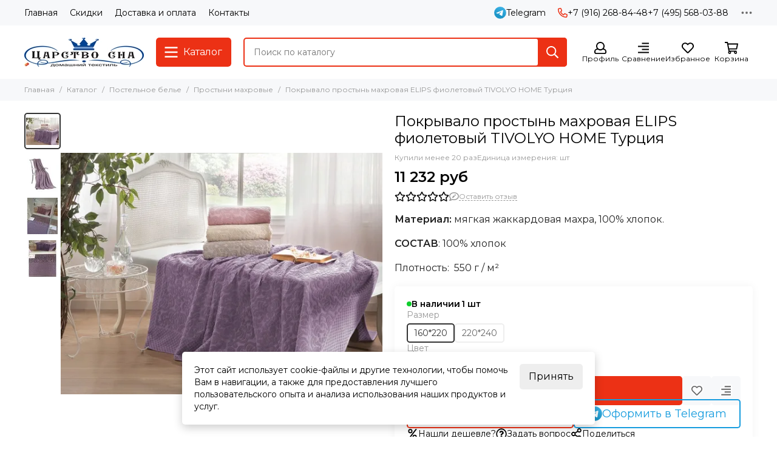

--- FILE ---
content_type: text/html; charset=utf-8
request_url: https://www.carstvo-sna.ru/product/prostyn-pokryvalo-mahrovoe-elips-tivolyo-home-turtsiya
body_size: 62680
content:
<!doctype html>
<html lang="ru"><head><link media='print' onload='this.media="all"' rel='stylesheet' type='text/css' href='/served_assets/public/jquery.modal-0c2631717f4ce8fa97b5d04757d294c2bf695df1d558678306d782f4bf7b4773.css'><meta data-config="{&quot;product_id&quot;:111816059}" name="page-config" content="" /><meta data-config="{&quot;money_with_currency_format&quot;:{&quot;delimiter&quot;:&quot; &quot;,&quot;separator&quot;:&quot;.&quot;,&quot;format&quot;:&quot;%n %u&quot;,&quot;unit&quot;:&quot;руб&quot;,&quot;show_price_without_cents&quot;:1},&quot;currency_code&quot;:&quot;RUR&quot;,&quot;currency_iso_code&quot;:&quot;RUB&quot;,&quot;default_currency&quot;:{&quot;title&quot;:&quot;Российский рубль&quot;,&quot;code&quot;:&quot;RUR&quot;,&quot;rate&quot;:1.0,&quot;format_string&quot;:&quot;%n %u&quot;,&quot;unit&quot;:&quot;руб&quot;,&quot;price_separator&quot;:&quot;&quot;,&quot;is_default&quot;:true,&quot;price_delimiter&quot;:&quot;&quot;,&quot;show_price_with_delimiter&quot;:true,&quot;show_price_without_cents&quot;:true},&quot;facebook&quot;:{&quot;pixelActive&quot;:true,&quot;currency_code&quot;:&quot;RUB&quot;,&quot;use_variants&quot;:null},&quot;vk&quot;:{&quot;pixel_active&quot;:null,&quot;price_list_id&quot;:null},&quot;new_ya_metrika&quot;:true,&quot;ecommerce_data_container&quot;:&quot;dataLayer&quot;,&quot;common_js_version&quot;:null,&quot;vue_ui_version&quot;:null,&quot;feedback_captcha_enabled&quot;:null,&quot;account_id&quot;:40696,&quot;hide_items_out_of_stock&quot;:false,&quot;forbid_order_over_existing&quot;:false,&quot;minimum_items_price&quot;:null,&quot;enable_comparison&quot;:true,&quot;locale&quot;:&quot;ru&quot;,&quot;client_group&quot;:null,&quot;consent_to_personal_data&quot;:{&quot;active&quot;:true,&quot;obligatory&quot;:true,&quot;description&quot;:&quot;Настоящим подтверждаю, что я ознакомлен и согласен с условиями \u003ca href=&#39;/page/oferta&#39; target=&#39;blank&#39;\u003eоферты и политики конфиденциальности\u003c/a\u003e.&quot;},&quot;recaptcha_key&quot;:&quot;6LfXhUEmAAAAAOGNQm5_a2Ach-HWlFKD3Sq7vfFj&quot;,&quot;recaptcha_key_v3&quot;:&quot;6LcZi0EmAAAAAPNov8uGBKSHCvBArp9oO15qAhXa&quot;,&quot;yandex_captcha_key&quot;:&quot;ysc1_ec1ApqrRlTZTXotpTnO8PmXe2ISPHxsd9MO3y0rye822b9d2&quot;,&quot;checkout_float_order_content_block&quot;:false,&quot;available_products_characteristics_ids&quot;:null,&quot;sber_id_app_id&quot;:&quot;5b5a3c11-72e5-4871-8649-4cdbab3ba9a4&quot;,&quot;theme_generation&quot;:2,&quot;quick_checkout_captcha_enabled&quot;:false,&quot;max_order_lines_count&quot;:500,&quot;sber_bnpl_min_amount&quot;:1000,&quot;sber_bnpl_max_amount&quot;:150000,&quot;counter_settings&quot;:{&quot;data_layer_name&quot;:&quot;dataLayer&quot;,&quot;new_counters_setup&quot;:true,&quot;add_to_cart_event&quot;:true,&quot;remove_from_cart_event&quot;:true,&quot;add_to_wishlist_event&quot;:true,&quot;purchase_event&quot;:true},&quot;site_setting&quot;:{&quot;show_cart_button&quot;:true,&quot;show_service_button&quot;:false,&quot;show_marketplace_button&quot;:false,&quot;show_quick_checkout_button&quot;:true},&quot;warehouses&quot;:[],&quot;captcha_type&quot;:&quot;google&quot;,&quot;human_readable_urls&quot;:false}" name="shop-config" content="" /><meta name='js-evnvironment' content='production' /><meta name='default-locale' content='ru' /><meta name='insales-redefined-api-methods' content="[]" /><script type="text/javascript" src="https://static.insales-cdn.com/assets/static-versioned/v3.72/static/libs/lodash/4.17.21/lodash.min.js"></script><script>dataLayer= []; dataLayer.push({
        event: 'view_item',
        ecommerce: {
          items: [{"item_id":"111816059","item_name":"Покрывало простынь махровая  ELIPS фиолетовый TIVOLYO HOME Турция","item_category":"Каталог/Постельное белье/Простыни махровые","price":11232}]
         }
      });</script>
<!--InsalesCounter -->
<script type="text/javascript">
(function() {
  if (typeof window.__insalesCounterId !== 'undefined') {
    return;
  }

  try {
    Object.defineProperty(window, '__insalesCounterId', {
      value: 40696,
      writable: true,
      configurable: true
    });
  } catch (e) {
    console.error('InsalesCounter: Failed to define property, using fallback:', e);
    window.__insalesCounterId = 40696;
  }

  if (typeof window.__insalesCounterId === 'undefined') {
    console.error('InsalesCounter: Failed to set counter ID');
    return;
  }

  let script = document.createElement('script');
  script.async = true;
  script.src = '/javascripts/insales_counter.js?7';
  let firstScript = document.getElementsByTagName('script')[0];
  firstScript.parentNode.insertBefore(script, firstScript);
})();
</script>
<!-- /InsalesCounter -->
      <!-- Google Tag Manager -->
      <script>(function(w,d,s,l,i){w[l]=w[l]||[];w[l].push({'gtm.start':
      new Date().getTime(),event:'gtm.js'});var f=d.getElementsByTagName(s)[0],
      j=d.createElement(s),dl=l!='dataLayer'?'&l='+l:'';j.async=true;j.src=
      'https://www.googletagmanager.com/gtm.js?id='+i+dl;f.parentNode.insertBefore(j,f);
      })(window,document,'script','dataLayer','GTM-WQDFC5TR');
      </script>
      <!-- End Google Tag Manager -->
    <script type="text/javascript">
      (function() {
        (function(w,c){w[c]=w[c]||function(){(w[c].q=w[c].q||[]).push(arguments)};})(window,'convead');

function ready(fn) {
  if (document.readyState != 'loading'){
    fn();
  } else {
    document.addEventListener('DOMContentLoaded', fn);
  }
}

ready(function(){
  function get_cookie(name) {
    var matches = document.cookie.match(new RegExp(
        "(?:^|; )" + name.replace(/([\.$?*|{}\(\)\[\]\\\/\+^])/g, '\\$1') + "=([^;]*)"
    ));
    return matches ? decodeURIComponent(matches[1]) : null;
  }
  
  function set_cookie(name, value, options) {
    options = options || {};
    var expires = options.expires;
    if (typeof expires == 'number' && expires) {
        var date = new Date();
        date.setTime(date.getTime() + expires * 1000);
        expires = options.expires = date;
    }
    if (expires && expires.toUTCString()) {
        options.expires = expires.toUTCString();
    }
    value = encodeURIComponent(JSON.stringify(value));
    var updated_cookie = name + '=' + value;
    for (var prop_name in options) {
        updated_cookie += '; ' + prop_name;
        var prop_value = options[prop_name];
        if (prop_value !== true) {
            updated_cookie += '=' + prop_value;
        }
    }
    document.cookie = updated_cookie;
  }
  
  function set_current_cart_info() {
    set_cookie('convead_cart_info', {
      count: window.convead_cart_info.items_count, 
      price: window.convead_cart_info.items_price
    }, {path: '/'}); 
  }

  function is_success_order_page() {
    var regex = new RegExp('^/orders/');
    return regex.exec(window.location.pathname) != null;
  }

  // Initialize Convead settings
  window.ConveadSettings = {
    app_key: '687d03e51d22026c4f75de9ea9862e7d',
    onready: function(){  
      // Send view_product event if applicable
      if (typeof(window.convead_product_info) != 'undefined') {
        convead('event', 'view_product', window.convead_product_info);
      }
      // Trigger 'convead_ready' callback
      jQuery(document).trigger("convead_ready");
    }
  };

  // Get current visitor info
  jQuery.ajax({
    url: "/client_account/contacts.json",
    dataType: 'json',
    success: function(data, textStatus) {
      if (data.status == 'ok') {
        window.ConveadSettings.visitor_uid = data.client.id;
        if (typeof window.ConveadSettings.visitor_info == 'undefined') window.ConveadSettings.visitor_info = {};
        window.ConveadSettings.visitor_info.first_name = data.client.name;
        window.ConveadSettings.visitor_info.last_name = data.client.surname;
        window.ConveadSettings.visitor_info.email = data.client.email;
        window.ConveadSettings.visitor_info.phone = data.client.phone;
      }
    },
    complete: function(errorObj, textStatus, errorThrown) {
      (function(d){var ts = (+new Date()/86400000|0)*86400;var s = d.createElement('script');s.type = 'text/javascript';s.async = true;s.charset = 'utf-8';s.src = 'https://tracker.convead.io/widgets/'+ts+'/widget-687d03e51d22026c4f75de9ea9862e7d.js';var x = d.getElementsByTagName('script')[0];x.parentNode.insertBefore(s, x);})(document);
    }
  });

  // Update cart
  var current_cart_info = JSON.parse(get_cookie('convead_cart_info'));
  var insales_cart_items = [];
  
  jQuery.get('/cart_items.json', {}).done(function (cart) {

    jQuery.each(cart.order_lines, function(index, order_line) {
      insales_cart_items.push({product_id: order_line.product_id, qnt: order_line.quantity, price: order_line.sale_price});
    });
    window.convead_cart_info = {
      items_count: cart.items_count,
      items_price: cart.items_price,
      items: insales_cart_items
    };
    if (current_cart_info == null) {
      set_current_cart_info(); 
    } else {
      if ((current_cart_info.count != window.convead_cart_info.items_count) || (current_cart_info.price != window.convead_cart_info.items_price)) {
        jQuery(document).bind('convead_ready', function() {
          set_current_cart_info();
          if (!is_success_order_page()) {
            convead('event', 'update_cart', {items: window.convead_cart_info.items});
          }
        });
      }
    }

  })

});

      })();
    </script>

    <script type="text/javascript">
      (function() {
        var fileref = document.createElement('script');
        fileref.setAttribute("type","text/javascript");
        fileref.setAttribute("src", 'https://dc78.ru/coupons/script.js');
        document.getElementsByTagName("head")[0].appendChild(fileref);
      })();
    </script>
<!-- Yandex.Metrika counter -->
<script type="text/javascript" >
   (function(m,e,t,r,i,k,a){m[i]=m[i]||function(){(m[i].a=m[i].a||[]).push(arguments)};
   m[i].l=1*new Date();
   for (var j = 0; j < document.scripts.length; j++) {if (document.scripts[j].src === r) { return; }}
   k=e.createElement(t),a=e.getElementsByTagName(t)[0],k.async=1,k.src=r,a.parentNode.insertBefore(k,a)})
   (window, document, "script", "https://mc.yandex.ru/metrika/tag.js", "ym");

   ym(25089449, "init", {
        clickmap:true,
        trackLinks:true,
        accurateTrackBounce:true,
        webvisor:true,
        ecommerce:"dataLayer"
   });
</script>
<noscript><div><img src="https://mc.yandex.ru/watch/25089449" style="position:absolute; left:-9999px;" alt="" /></div></noscript>
<!-- /Yandex.Metrika counter --><!-- Google tag (gtag.js) -->
<script async src="https://www.googletagmanager.com/gtag/js?id=G-KEJL3N9J2L"></script>
<script>
  window.dataLayer = window.dataLayer || [];
  function gtag(){dataLayer.push(arguments);}
  gtag('js', new Date());

  gtag('config', 'G-KEJL3N9J2L');
</script><!-- Google tag (gtag.js) -->
<script async src="https://www.googletagmanager.com/gtag/js?id=G-KEJL3N9J2L"></script>
<script>
  window.dataLayer = window.dataLayer || [];
  function gtag(){dataLayer.push(arguments);}
  gtag('js', new Date());

  gtag('config', 'G-KEJL3N9J2L');
</script>
	<meta charset="utf-8">
	<meta http-equiv="X-UA-Compatible" content="IE=edge,chrome=1">
	<meta name="viewport" content="width=device-width, initial-scale=1, maximum-scale=5, user-scalable=no">
	<meta name="theme-color" content="#ffffff">
	<meta name="format-detection" content="telephone=no"><meta name="robots" content="index, follow">
		<title>Покрывало простынь махровая  ELIPS фиолетовый TIVOLYO HOME Турция цена 11 232 руб  Цвет - фиолетовый </title>
		<meta name="description" content="Покрывало простынь махровая  ELIPS фиолетовый TIVOLYO HOME Турция — цена 11 232 руб.
Цвет: фиолетовый.
Заказ в Царство Сна с доставкой по Москве и России (условия зависят от суммы и способа оплаты).
"><link rel="canonical" href="https://www.carstvo-sna.ru/product/prostyn-pokryvalo-mahrovoe-elips-tivolyo-home-turtsiya"><link rel="preconnect" href="https://static.insales-cdn.com" crossorigin>
	<link rel="preconnect" href="https://fonts.googleapis.com">
	<link rel="preconnect" href="https://fonts.gstatic.com" crossorigin>
	<link rel="preload" href="https://static.insales-cdn.com/assets/1/4217/10121337/1768035137/theme.css" as="style">
	<link href="https://static.insales-cdn.com/assets/1/4217/10121337/1768035137/theme.css" rel="stylesheet"><link rel="preload" href="https://static.insales-cdn.com/assets/1/4217/10121337/1768035137/theme.product.css" as="style">
			<link href="https://static.insales-cdn.com/assets/1/4217/10121337/1768035137/theme.product.css" rel="stylesheet"><link rel="preload" href="https://fonts.googleapis.com/css2?family=Montserrat:wght@400;600&display=swap" as="style">
	<link rel="stylesheet" href="https://fonts.googleapis.com/css2?family=Montserrat:wght@400;600&display=swap" media="print" onload="this.media='all'">
	<noscript>
		<link rel="stylesheet" href="https://fonts.googleapis.com/css2?family=Montserrat:wght@400;600&display=swap">
	</noscript><link rel="preload" as="script" href="https://static.insales-cdn.com/assets/common-js/common.v2.25.28.js">
	<link rel="preload" as="script" href="https://static.insales-cdn.com/assets/1/4217/10121337/1768035137/plugins.js">
	<link rel="preload" as="script" href="https://static.insales-cdn.com/assets/1/4217/10121337/1768035137/theme.js"><meta property="og:title" content="Покрывало простынь махровая  ELIPS фиолетовый TIVOLYO HOME Турция">
		<meta property="og:type" content="website">
		<meta property="og:url" content="https://www.carstvo-sna.ru/product/prostyn-pokryvalo-mahrovoe-elips-tivolyo-home-turtsiya">
		<meta property="og:image" content="https://static.insales-cdn.com/images/products/1/462/167576014/ELIPS.jpg">
		<meta property="og:description" content="Материал: мягкая жаккардовая махра, 100% хлопок.СОСТАВ: 100% хлопокПлотность:  550 г / м&amp;sup2;"><link href="https://static.insales-cdn.com/files/1/545/100622881/original/фавикон-120х120_пнг.svg" rel="icon" sizes="any" type="image/svg+xml"><meta name='product-id' content='111816059' />
</head><body class=""><div data-grid-layout="product">
			<header data-grid="header"><div class="header"><div class="header-panel">
		<div class="container">
			<div class="row align-items-center"><div class="col">
					<div class="header-panel__pages">
						<div class="cut-list js-cut-list"><div class="cut-list__elem"><a href="/" class="header-panel__page">Главная</a></div><div class="cut-list__elem"><a href="/page/sistema-skidok" class="header-panel__page">Скидки</a></div><div class="cut-list__elem"><a href="/page/dostavka" class="header-panel__page">Доставка и оплата</a></div><div class="cut-list__elem"><a href="/page/kontakty" class="header-panel__page">Контакты</a></div></div>
					</div>
				</div><div class="col-auto">
							<div class="header-panel__messengers"><div class="social">
		<div class="social__items"><a href="https://t.me/ElenHomeTextil" class="social__item social__item_telegram" rel="noopener noreferrer nofollow" target="_blank" data-social-qr='{"title": "Telegram", "url": "https://t.me/ElenHomeTextil", "icon": "telegram"}' title="Telegram"><svg xmlns="http://www.w3.org/2000/svg" viewBox="0 0 100 100" class="svg-social" data-social="telegram"><use xlink:href="#svg-social-telegram"></use></svg><span class="social__title">Telegram</span></a></div>
	</div></div>
						</div><div class="col-auto">
						<div class="header-panel__phones"><a href="tel:+79162688448"><svg xmlns="http://www.w3.org/2000/svg" viewBox="0 0 512 512" class="svg-icon" data-icon="phone"><use xlink:href="#svg-icon-phone"></use></svg>+7 (916) 268-84-48</a><a href="tel:+74955680388">+7 (495) 568-03-88</a></div>
					</div><div class="col-auto">
					<div class="dropdown dropdown_type_contacts">
						<span class="dropdown__bage"><svg xmlns="http://www.w3.org/2000/svg" viewBox="0 0 512 512" class="svg-icon" data-icon="ellipsis"><use xlink:href="#svg-icon-ellipsis"></use></svg></span>
						<div class="dropdown__popup is-right"><div class="dropdown__callback">
									<button type="button" class="button button--block button--secondary js-msg-show" data-template="popup-callback">Заказать звонок</button>
								</div><div class="dropdown__item"><div class="contacts"><div class="contacts__item">
      <div class="contacts__icon"><svg xmlns="http://www.w3.org/2000/svg" viewBox="0 0 512 512" class="svg-icon" data-icon="mail"><use xlink:href="#svg-icon-mail"></use></svg></div>
      <div class="contacts__title"><a href="mailto:elen_ka_09@mail.ru">elen_ka_09@mail.ru</a></div>
    </div><div class="contacts__item">
      <div class="contacts__icon"><svg xmlns="http://www.w3.org/2000/svg" viewBox="0 0 512 512" class="svg-icon" data-icon="clock"><use xlink:href="#svg-icon-clock"></use></svg></div>
      <div class="contacts__title"><p>10:00&ndash;19:00 ежедневно<br>Заказы онлайн принимаются круглосуточно</p></div>
    </div></div></div><div class="social social_type_grid">
		<div class="social__items"><a href="https://www.facebook.com/carstvosna/" class="social__item social__item_facebook" rel="noopener noreferrer nofollow" target="_blank" data-social-qr='{"title": "Facebook", "url": "https://www.facebook.com/carstvosna/", "icon": "facebook"}' title="Facebook"><svg xmlns="http://www.w3.org/2000/svg" viewBox="0 0 264 512" class="svg-social" data-social="facebook"><use xlink:href="#svg-social-facebook"></use></svg></a><a href="https://www.instagram.com/carstvo_sna/" class="social__item social__item_instagram" rel="noopener noreferrer nofollow" target="_blank" data-social-qr='{"title": "Instagram", "url": "https://www.instagram.com/carstvo_sna/", "icon": "instagram"}' title="Instagram"><svg xmlns="http://www.w3.org/2000/svg" viewBox="0 0 100 100" class="svg-social" data-social="instagram"><use xlink:href="#svg-social-instagram"></use></svg></a></div>
	</div></div>
					</div>
				</div>
			</div>
		</div>
	</div>
	<div class="header-main js-header-main-sticky">
		<div class="container header-main__container">
			<div class="row align-items-center header-main__row">
				<div class="col-auto header-main__col-menu"><div class="mobile-menu js-mobile-menu">
	<button class="mobile-menu__trigger js-mobile-menu-trigger" data-toolbar-item="mobile-menu" aria-label="Меню"><svg xmlns="http://www.w3.org/2000/svg" viewBox="0 0 448 512" class="svg-icon" data-icon="bars"><use xlink:href="#svg-icon-bars"></use></svg></button>
	<div class="mobile-menu__dropdown">
		<span class="mobile-menu__header">Меню<button class="mobile-menu__close js-mobile-menu-close" aria-label="close"><svg viewBox="0 0 32 32"><path d="M10,10 L22,22 M22,10 L10,22"></path></svg></button></span>
		<div class="mobile-menu__content"><a href="/compares" class="mobile-menu__compare is-hidden js-mobile-menu-swap" data-target="compare"><svg xmlns="http://www.w3.org/2000/svg" viewBox="0 0 448 512" class="svg-icon" data-icon="compare"><use xlink:href="#svg-icon-compare"></use></svg><div class="mobile-menu__compare-title">
						Сравнение
						<span class="mobile-menu__compare-count"></span>
					</div>
					<span><svg xmlns="http://www.w3.org/2000/svg" viewBox="0 0 256 512" class="svg-icon" data-icon="chevron-right"><use xlink:href="#svg-icon-chevron-right"></use></svg></span>
				</a><div class="mobile-collections"><div class="mobile-collections__item" data-nav-item="18892531"><a href="/collection/plyazhnaya-odezhda" class="js-mobile-collections-toggle">Пляжная одежда<span><svg xmlns="http://www.w3.org/2000/svg" viewBox="0 0 256 512" class="svg-icon" data-icon="chevron-right"><use xlink:href="#svg-icon-chevron-right"></use></svg></span></a>
								<div class="mobile-collections__submenu">
									<div class="mobile-menu__header"><button class="mobile-collections__back js-mobile-collections-toggle" aria-label="back"><svg xmlns="http://www.w3.org/2000/svg" viewBox="0 0 256 512" class="svg-icon" data-icon="chevron-left"><use xlink:href="#svg-icon-chevron-left"></use></svg></button><div class="mobile-menu__header-title">Пляжная одежда</div><button class="mobile-menu__close js-mobile-menu-close" aria-label="close"><svg viewBox="0 0 32 32"><path d="M10,10 L22,22 M22,10 L10,22"></path></svg></button></div>
									<div class="mobile-menu__content">
										<div class="mobile-collections__item" data-nav-item="18892531-all"><a href="/collection/plyazhnaya-odezhda">Все товары</a></div><div class="mobile-collections__item" data-nav-item="26722994"><a href="/collection/sarafany">Сарафаны</a></div><div class="mobile-collections__item" data-nav-item="26722947"><a href="/collection/halaty">Халаты</a></div><div class="mobile-collections__item" data-nav-item="26722950"><a href="/collection/tuniki">Туники</a></div><div class="mobile-collections__item" data-nav-item="26722952"><a href="/collection/katalog-1-9ecaa7">Комплект с шортами</a></div><div class="mobile-collections__item" data-nav-item="26722960"><a href="/collection/katalog-1-c0d2ed">Комплект с брюками</a></div><div class="mobile-collections__item" data-nav-item="26722963"><a href="/collection/katalog-1-9af791">Комбинезоны</a></div><div class="mobile-collections__item" data-nav-item="31303100"><a href="/collection/kupalnik">Купальник</a></div></div>
								</div></div><div class="mobile-collections__item" data-nav-item="617587"><a href="/collection/nochnye-sorochki" class="js-mobile-collections-toggle">Домашняя одежда<span><svg xmlns="http://www.w3.org/2000/svg" viewBox="0 0 256 512" class="svg-icon" data-icon="chevron-right"><use xlink:href="#svg-icon-chevron-right"></use></svg></span></a>
								<div class="mobile-collections__submenu">
									<div class="mobile-menu__header"><button class="mobile-collections__back js-mobile-collections-toggle" aria-label="back"><svg xmlns="http://www.w3.org/2000/svg" viewBox="0 0 256 512" class="svg-icon" data-icon="chevron-left"><use xlink:href="#svg-icon-chevron-left"></use></svg></button><div class="mobile-menu__header-title">Домашняя одежда</div><button class="mobile-menu__close js-mobile-menu-close" aria-label="close"><svg viewBox="0 0 32 32"><path d="M10,10 L22,22 M22,10 L10,22"></path></svg></button></div>
									<div class="mobile-menu__content">
										<div class="mobile-collections__item" data-nav-item="617587-all"><a href="/collection/nochnye-sorochki">Все товары</a></div><div class="mobile-collections__item" data-nav-item="1175269"><a href="/collection/halaty-zhenskie" class="js-mobile-collections-toggle">Халаты женские<span><svg xmlns="http://www.w3.org/2000/svg" viewBox="0 0 256 512" class="svg-icon" data-icon="chevron-right"><use xlink:href="#svg-icon-chevron-right"></use></svg></span></a>
													<div class="mobile-collections__submenu">
														<div class="mobile-menu__header"><button class="mobile-collections__back js-mobile-collections-toggle" aria-label="back"><svg xmlns="http://www.w3.org/2000/svg" viewBox="0 0 256 512" class="svg-icon" data-icon="chevron-left"><use xlink:href="#svg-icon-chevron-left"></use></svg></button><div class="mobile-menu__header-title">Халаты женские</div><button class="mobile-menu__close js-mobile-menu-close" aria-label="close"><svg viewBox="0 0 32 32"><path d="M10,10 L22,22 M22,10 L10,22"></path></svg></button></div>
														<div class="mobile-menu__content">
															<div class="mobile-collections__item" data-nav-item="1175269-all"><a href="/collection/halaty-zhenskie">Все товары</a></div><div class="mobile-collections__item" data-nav-item="9138951"><a href="/collection/velyurovye-halaty">Велюровые</a></div><div class="mobile-collections__item" data-nav-item="9138949"><a href="/collection/shelkovye-halaty">Шелковые</a></div><div class="mobile-collections__item" data-nav-item="9138948"><a href="/collection/bannye-halaty">Махровые</a></div><div class="mobile-collections__item" data-nav-item="9138950"><a href="/collection/vafelnye-zhenskie-halaty">Вафельные</a></div><div class="mobile-collections__item" data-nav-item="46261361"><a href="/collection/hlopkovye">Хлопковые</a></div><div class="mobile-collections__item" data-nav-item="9138952"><a href="/collection/legkie">Легкие и летние</a></div><div class="mobile-collections__item" data-nav-item="46261369"><a href="/collection/kimono">Кимоно</a></div><div class="mobile-collections__item" data-nav-item="9138953"><a href="/collection/s-kapyushonom">С капюшоном</a></div><div class="mobile-collections__item" data-nav-item="9138954"><a href="/collection/bambukovye-halaty">Бамбуковые</a></div><div class="mobile-collections__item" data-nav-item="9138958"><a href="/collection/halaty-bolshih-razmerov">Большие размеры</a></div><div class="mobile-collections__item" data-nav-item="46261417"><a href="/collection/katalog-1-fe4ac1">На молнии</a></div></div>
													</div></div><div class="mobile-collections__item" data-nav-item="1995791"><a href="/collection/halaty-muzhskie" class="js-mobile-collections-toggle">Халаты мужские<span><svg xmlns="http://www.w3.org/2000/svg" viewBox="0 0 256 512" class="svg-icon" data-icon="chevron-right"><use xlink:href="#svg-icon-chevron-right"></use></svg></span></a>
													<div class="mobile-collections__submenu">
														<div class="mobile-menu__header"><button class="mobile-collections__back js-mobile-collections-toggle" aria-label="back"><svg xmlns="http://www.w3.org/2000/svg" viewBox="0 0 256 512" class="svg-icon" data-icon="chevron-left"><use xlink:href="#svg-icon-chevron-left"></use></svg></button><div class="mobile-menu__header-title">Халаты мужские</div><button class="mobile-menu__close js-mobile-menu-close" aria-label="close"><svg viewBox="0 0 32 32"><path d="M10,10 L22,22 M22,10 L10,22"></path></svg></button></div>
														<div class="mobile-menu__content">
															<div class="mobile-collections__item" data-nav-item="1995791-all"><a href="/collection/halaty-muzhskie">Все товары</a></div><div class="mobile-collections__item" data-nav-item="9078157"><a href="/collection/mahrovye-halaty">Махровые мужские халаты</a></div><div class="mobile-collections__item" data-nav-item="9078165"><a href="/collection/vafelnye-halaty">Вафельные халаты</a></div><div class="mobile-collections__item" data-nav-item="9078167"><a href="/collection/katalog-1-d94cc6">Шелковые халаты</a></div><div class="mobile-collections__item" data-nav-item="9078175"><a href="/collection/legkie-halaty">Легкие халаты</a></div></div>
													</div></div><div class="mobile-collections__item" data-nav-item="972001"><a href="/collection/pizhamy-zhenskie" class="js-mobile-collections-toggle">Пижамы женские<span><svg xmlns="http://www.w3.org/2000/svg" viewBox="0 0 256 512" class="svg-icon" data-icon="chevron-right"><use xlink:href="#svg-icon-chevron-right"></use></svg></span></a>
													<div class="mobile-collections__submenu">
														<div class="mobile-menu__header"><button class="mobile-collections__back js-mobile-collections-toggle" aria-label="back"><svg xmlns="http://www.w3.org/2000/svg" viewBox="0 0 256 512" class="svg-icon" data-icon="chevron-left"><use xlink:href="#svg-icon-chevron-left"></use></svg></button><div class="mobile-menu__header-title">Пижамы женские</div><button class="mobile-menu__close js-mobile-menu-close" aria-label="close"><svg viewBox="0 0 32 32"><path d="M10,10 L22,22 M22,10 L10,22"></path></svg></button></div>
														<div class="mobile-menu__content">
															<div class="mobile-collections__item" data-nav-item="972001-all"><a href="/collection/pizhamy-zhenskie">Все товары</a></div><div class="mobile-collections__item" data-nav-item="46261209"><a href="/collection/s-bryukami">С брюками</a></div><div class="mobile-collections__item" data-nav-item="46261217"><a href="/collection/s-shortami">С шортами</a></div><div class="mobile-collections__item" data-nav-item="5882527"><a href="/collection/shelk-naturalnyy-3">Шелк натуральный</a></div><div class="mobile-collections__item" data-nav-item="5882530"><a href="/collection/shelk-iskusstvennyy-3">Шелк искусственный</a></div><div class="mobile-collections__item" data-nav-item="5882532"><a href="/collection/khlopok-i-viskoza">Хлопок и вискоза</a></div><div class="mobile-collections__item" data-nav-item="46261225"><a href="/collection/pizhamy-kombinezony">Пижамы-комбинезоны</a></div><div class="mobile-collections__item" data-nav-item="46261233"><a href="/collection/s-maykoy-i-shortami">С майкой и шортами</a></div><div class="mobile-collections__item" data-nav-item="28384435"><a href="/collection/bryuki-2">Брюки</a></div></div>
													</div></div><div class="mobile-collections__item" data-nav-item="1175241"><a href="/collection/sorochki-nochnye-zhenskie" class="js-mobile-collections-toggle">Сорочки ночные женские<span><svg xmlns="http://www.w3.org/2000/svg" viewBox="0 0 256 512" class="svg-icon" data-icon="chevron-right"><use xlink:href="#svg-icon-chevron-right"></use></svg></span></a>
													<div class="mobile-collections__submenu">
														<div class="mobile-menu__header"><button class="mobile-collections__back js-mobile-collections-toggle" aria-label="back"><svg xmlns="http://www.w3.org/2000/svg" viewBox="0 0 256 512" class="svg-icon" data-icon="chevron-left"><use xlink:href="#svg-icon-chevron-left"></use></svg></button><div class="mobile-menu__header-title">Сорочки ночные женские</div><button class="mobile-menu__close js-mobile-menu-close" aria-label="close"><svg viewBox="0 0 32 32"><path d="M10,10 L22,22 M22,10 L10,22"></path></svg></button></div>
														<div class="mobile-menu__content">
															<div class="mobile-collections__item" data-nav-item="1175241-all"><a href="/collection/sorochki-nochnye-zhenskie">Все товары</a></div><div class="mobile-collections__item" data-nav-item="2663328"><a href="/collection/shelk-naturalnyy">Натуральный шелк</a></div><div class="mobile-collections__item" data-nav-item="2663329"><a href="/collection/shelk-iskusstvennyy">Искусственный шелк</a></div><div class="mobile-collections__item" data-nav-item="2663330"><a href="/collection/hlopok">Хлопок</a></div><div class="mobile-collections__item" data-nav-item="49391745"><a href="/collection/viskoza">Вискоза</a></div><div class="mobile-collections__item" data-nav-item="49421921"><a href="/collection/s-kruzhevom">Кружевные</a></div><div class="mobile-collections__item" data-nav-item="46261329"><a href="/collection/sorochki-rubashki">Сорочки-рубашки</a></div></div>
													</div></div><div class="mobile-collections__item" data-nav-item="1907255"><a href="/collection/komplektykostyumy-dlya-doma">Комплекты, костюмы</a></div><div class="mobile-collections__item" data-nav-item="2623750"><a href="/collection/belarusachkabelarussiya-2">Блуза топ женский</a></div><div class="mobile-collections__item" data-nav-item="4602601"><a href="/collection/pizhamy-muzhskie">Пижамы мужские. костюмы и брюки</a></div><div class="mobile-collections__item" data-nav-item="8130840"><a href="/collection/nabory-halatov">Наборы халатов женские и мужские</a></div><div class="mobile-collections__item" data-nav-item="2598677"><a href="/collection/eroticheskoe-belie">Эротическое белье</a></div><div class="mobile-collections__item" data-nav-item="20867301"><a href="/collection/halaty-detskie">Халаты детские</a></div></div>
								</div></div><div class="mobile-collections__item" data-nav-item="616512"><a href="/collection/postelnoe-belie" class="js-mobile-collections-toggle">Постельное белье<span><svg xmlns="http://www.w3.org/2000/svg" viewBox="0 0 256 512" class="svg-icon" data-icon="chevron-right"><use xlink:href="#svg-icon-chevron-right"></use></svg></span></a>
								<div class="mobile-collections__submenu">
									<div class="mobile-menu__header"><button class="mobile-collections__back js-mobile-collections-toggle" aria-label="back"><svg xmlns="http://www.w3.org/2000/svg" viewBox="0 0 256 512" class="svg-icon" data-icon="chevron-left"><use xlink:href="#svg-icon-chevron-left"></use></svg></button><div class="mobile-menu__header-title">Постельное белье</div><button class="mobile-menu__close js-mobile-menu-close" aria-label="close"><svg viewBox="0 0 32 32"><path d="M10,10 L22,22 M22,10 L10,22"></path></svg></button></div>
									<div class="mobile-menu__content">
										<div class="mobile-collections__item" data-nav-item="616512-all"><a href="/collection/postelnoe-belie">Все товары</a></div><div class="mobile-collections__item" data-nav-item="9621905"><a href="/collection/komplekty-postelnogo-belya" class="js-mobile-collections-toggle">Комплекты постельного белья<span><svg xmlns="http://www.w3.org/2000/svg" viewBox="0 0 256 512" class="svg-icon" data-icon="chevron-right"><use xlink:href="#svg-icon-chevron-right"></use></svg></span></a>
													<div class="mobile-collections__submenu">
														<div class="mobile-menu__header"><button class="mobile-collections__back js-mobile-collections-toggle" aria-label="back"><svg xmlns="http://www.w3.org/2000/svg" viewBox="0 0 256 512" class="svg-icon" data-icon="chevron-left"><use xlink:href="#svg-icon-chevron-left"></use></svg></button><div class="mobile-menu__header-title">Комплекты постельного белья</div><button class="mobile-menu__close js-mobile-menu-close" aria-label="close"><svg viewBox="0 0 32 32"><path d="M10,10 L22,22 M22,10 L10,22"></path></svg></button></div>
														<div class="mobile-menu__content">
															<div class="mobile-collections__item" data-nav-item="9621905-all"><a href="/collection/komplekty-postelnogo-belya">Все товары</a></div><div class="mobile-collections__item" data-nav-item="1628774"><a href="/collection/asabella" class="js-mobile-collections-toggle">Asabella (Асабелла) постельное белье<span><svg xmlns="http://www.w3.org/2000/svg" viewBox="0 0 256 512" class="svg-icon" data-icon="chevron-right"><use xlink:href="#svg-icon-chevron-right"></use></svg></span></a>
																		<div class="mobile-collections__submenu">
																			<div class="mobile-menu__header"><button class="mobile-collections__back js-mobile-collections-toggle" aria-label="back"><svg xmlns="http://www.w3.org/2000/svg" viewBox="0 0 256 512" class="svg-icon" data-icon="chevron-left"><use xlink:href="#svg-icon-chevron-left"></use></svg></button><div class="mobile-menu__header-title">Asabella (Асабелла) постельное белье</div><button class="mobile-menu__close js-mobile-menu-close" aria-label="close"><svg viewBox="0 0 32 32"><path d="M10,10 L22,22 M22,10 L10,22"></path></svg></button></div>
																			<div class="mobile-menu__content">
																				<div class="mobile-collections__item" data-nav-item="1628774-all"><a href="/collection/asabella">Все товары</a></div><div class="mobile-collections__item" data-nav-item="12146836">
																						<a href="/collection/navolochki-ot-asabelly">Наволочки Asabella</a>
																					</div><div class="mobile-collections__item" data-nav-item="12311568">
																						<a href="/collection/prostyni-asabella">Простыни Asabella</a>
																					</div></div>
																		</div></div></div>
													</div></div><div class="mobile-collections__item" data-nav-item="9621502"><a href="/collection/nabor-postelnogo-belya-s-pokryvalom">Комплект с покрывалом</a></div><div class="mobile-collections__item" data-nav-item="22409878"><a href="/collection/komplekt-s-odeyalom">Комплект с одеялом</a></div><div class="mobile-collections__item" data-nav-item="9621503"><a href="/collection/prostyn-bez-rezinki">Простыни без резинки</a></div><div class="mobile-collections__item" data-nav-item="9621504"><a href="/collection/prostyni-na-rezinke-2">Простыни на резинке</a></div><div class="mobile-collections__item" data-nav-item="9621505"><a href="/collection/prostyni-mahrovye">Простыни махровые</a></div><div class="mobile-collections__item" data-nav-item="9621507"><a href="/collection/pododeyalniki-2">Пододеяльники</a></div><div class="mobile-collections__item" data-nav-item="9621506"><a href="/collection/navolochki">Наволочки</a></div><div class="mobile-collections__item" data-nav-item="49085713"><a href="/collection/komplekt-prostynya-i-navolochki" class="js-mobile-collections-toggle">Комплект простыня и наволочки<span><svg xmlns="http://www.w3.org/2000/svg" viewBox="0 0 256 512" class="svg-icon" data-icon="chevron-right"><use xlink:href="#svg-icon-chevron-right"></use></svg></span></a>
													<div class="mobile-collections__submenu">
														<div class="mobile-menu__header"><button class="mobile-collections__back js-mobile-collections-toggle" aria-label="back"><svg xmlns="http://www.w3.org/2000/svg" viewBox="0 0 256 512" class="svg-icon" data-icon="chevron-left"><use xlink:href="#svg-icon-chevron-left"></use></svg></button><div class="mobile-menu__header-title">Комплект простыня и наволочки</div><button class="mobile-menu__close js-mobile-menu-close" aria-label="close"><svg viewBox="0 0 32 32"><path d="M10,10 L22,22 M22,10 L10,22"></path></svg></button></div>
														<div class="mobile-menu__content">
															<div class="mobile-collections__item" data-nav-item="49085713-all"><a href="/collection/komplekt-prostynya-i-navolochki">Все товары</a></div><div class="mobile-collections__item" data-nav-item="49887849"><a href="/collection/katalog-1">Каталог 1</a></div></div>
													</div></div><div class="mobile-collections__item" data-nav-item="20867332"><a href="/collection/detskoe-postelnoe-belie-2">Детское постельное белье</a></div></div>
								</div></div><div class="mobile-collections__item" data-nav-item="626293"><a href="/collection/dlja-doma" class="js-mobile-collections-toggle">Для Дома<span><svg xmlns="http://www.w3.org/2000/svg" viewBox="0 0 256 512" class="svg-icon" data-icon="chevron-right"><use xlink:href="#svg-icon-chevron-right"></use></svg></span></a>
								<div class="mobile-collections__submenu">
									<div class="mobile-menu__header"><button class="mobile-collections__back js-mobile-collections-toggle" aria-label="back"><svg xmlns="http://www.w3.org/2000/svg" viewBox="0 0 256 512" class="svg-icon" data-icon="chevron-left"><use xlink:href="#svg-icon-chevron-left"></use></svg></button><div class="mobile-menu__header-title">Для Дома</div><button class="mobile-menu__close js-mobile-menu-close" aria-label="close"><svg viewBox="0 0 32 32"><path d="M10,10 L22,22 M22,10 L10,22"></path></svg></button></div>
									<div class="mobile-menu__content">
										<div class="mobile-collections__item" data-nav-item="626293-all"><a href="/collection/dlja-doma">Все товары</a></div><div class="mobile-collections__item" data-nav-item="9494446"><a href="/collection/polotentsa-3">Полотенца</a></div><div class="mobile-collections__item" data-nav-item="9494447"><a href="/collection/katalog-1-26a61b">Наборы полотенец</a></div><div class="mobile-collections__item" data-nav-item="9494448"><a href="/collection/nabory-salfetok">Наборы салфеток</a></div><div class="mobile-collections__item" data-nav-item="9494449"><a href="/collection/katalog-1-f244cf">Кухонные полотенца</a></div><div class="mobile-collections__item" data-nav-item="9494450"><a href="/collection/katalog-1-01ea9d">Для бани и сауны</a></div><div class="mobile-collections__item" data-nav-item="9494451"><a href="/collection/plyazhnye-polotentsa">Пляжные полотенца</a></div><div class="mobile-collections__item" data-nav-item="4489588"><a href="/collection/novogodnie-polotentsa">Новогодние полотенца</a></div><div class="mobile-collections__item" data-nav-item="2294821"><a href="/collection/skaterti">Скатерти</a></div><div class="mobile-collections__item" data-nav-item="2522019"><a href="/collection/kovriki">Коврики</a></div><div class="mobile-collections__item" data-nav-item="9629582"><a href="/collection/fartuki">Фартуки</a></div></div>
								</div></div><div class="mobile-collections__item" data-nav-item="639145"><a href="/collection/pokryvala" class="js-mobile-collections-toggle">Покрывала<span><svg xmlns="http://www.w3.org/2000/svg" viewBox="0 0 256 512" class="svg-icon" data-icon="chevron-right"><use xlink:href="#svg-icon-chevron-right"></use></svg></span></a>
								<div class="mobile-collections__submenu">
									<div class="mobile-menu__header"><button class="mobile-collections__back js-mobile-collections-toggle" aria-label="back"><svg xmlns="http://www.w3.org/2000/svg" viewBox="0 0 256 512" class="svg-icon" data-icon="chevron-left"><use xlink:href="#svg-icon-chevron-left"></use></svg></button><div class="mobile-menu__header-title">Покрывала</div><button class="mobile-menu__close js-mobile-menu-close" aria-label="close"><svg viewBox="0 0 32 32"><path d="M10,10 L22,22 M22,10 L10,22"></path></svg></button></div>
									<div class="mobile-menu__content">
										<div class="mobile-collections__item" data-nav-item="639145-all"><a href="/collection/pokryvala">Все товары</a></div><div class="mobile-collections__item" data-nav-item="12167964"><a href="/collection/skidki-do-40">ШТОРЫ и покрывала ASABELLA</a></div><div class="mobile-collections__item" data-nav-item="3862093"><a href="/collection/legkie-letnie-pokryvala-prostyni">Легкие  покрывала-пледы</a></div><div class="mobile-collections__item" data-nav-item="1171061"><a href="/collection/pokryvala-i-shtory">Asabella  Италия</a></div><div class="mobile-collections__item" data-nav-item="8705705"><a href="/collection/tivolyo-home-turtsiya-0d1715">TIVOLYO HOME (Тиволи Хоум)</a></div><div class="mobile-collections__item" data-nav-item="3300654"><a href="/collection/katalog-1-1415545370">SOFI De MARCO</a></div></div>
								</div></div><div class="mobile-collections__item" data-nav-item="972010"><a href="/collection/pledy" class="js-mobile-collections-toggle">Пледы<span><svg xmlns="http://www.w3.org/2000/svg" viewBox="0 0 256 512" class="svg-icon" data-icon="chevron-right"><use xlink:href="#svg-icon-chevron-right"></use></svg></span></a>
								<div class="mobile-collections__submenu">
									<div class="mobile-menu__header"><button class="mobile-collections__back js-mobile-collections-toggle" aria-label="back"><svg xmlns="http://www.w3.org/2000/svg" viewBox="0 0 256 512" class="svg-icon" data-icon="chevron-left"><use xlink:href="#svg-icon-chevron-left"></use></svg></button><div class="mobile-menu__header-title">Пледы</div><button class="mobile-menu__close js-mobile-menu-close" aria-label="close"><svg viewBox="0 0 32 32"><path d="M10,10 L22,22 M22,10 L10,22"></path></svg></button></div>
									<div class="mobile-menu__content">
										<div class="mobile-collections__item" data-nav-item="972010-all"><a href="/collection/pledy">Все товары</a></div><div class="mobile-collections__item" data-nav-item="49083721"><a href="/collection/detskiy-2">Для детей</a></div></div>
								</div></div><div class="mobile-collections__item" data-nav-item="49984433"><a href="/collection/podushki-66f4e2" class="js-mobile-collections-toggle">Подушки<span><svg xmlns="http://www.w3.org/2000/svg" viewBox="0 0 256 512" class="svg-icon" data-icon="chevron-right"><use xlink:href="#svg-icon-chevron-right"></use></svg></span></a>
								<div class="mobile-collections__submenu">
									<div class="mobile-menu__header"><button class="mobile-collections__back js-mobile-collections-toggle" aria-label="back"><svg xmlns="http://www.w3.org/2000/svg" viewBox="0 0 256 512" class="svg-icon" data-icon="chevron-left"><use xlink:href="#svg-icon-chevron-left"></use></svg></button><div class="mobile-menu__header-title">Подушки</div><button class="mobile-menu__close js-mobile-menu-close" aria-label="close"><svg viewBox="0 0 32 32"><path d="M10,10 L22,22 M22,10 L10,22"></path></svg></button></div>
									<div class="mobile-menu__content">
										<div class="mobile-collections__item" data-nav-item="49984433-all"><a href="/collection/podushki-66f4e2">Все товары</a></div><div class="mobile-collections__item" data-nav-item="50637137"><a href="/collection/ortopedicheskie">Ортопедические</a></div><div class="mobile-collections__item" data-nav-item="50325209"><a href="/collection/tensel-evkalipt">Подушки Тенсель (Эвкалипт)</a></div><div class="mobile-collections__item" data-nav-item="50325217"><a href="/collection/naturalnyy-shyolk-2">Подушки Натуральный шёлк</a></div><div class="mobile-collections__item" data-nav-item="50635641"><a href="/collection/bambuk">Бамбук</a></div><div class="mobile-collections__item" data-nav-item="50635761"><a href="/collection/puhovye-2">Пуховые подушки</a></div><div class="mobile-collections__item" data-nav-item="50635785"><a href="/collection/lebyazhiy-iskusstvennyy-puh">Микроволокно (искуствен  пух)</a></div><div class="mobile-collections__item" data-nav-item="50635809"><a href="/collection/kashemir-koziy-puh">Подушки Козий пух (Кашемир)</a></div><div class="mobile-collections__item" data-nav-item="50635825"><a href="/collection/ovechya-sherst-2">Подушки Овечья шерсть</a></div><div class="mobile-collections__item" data-nav-item="50635897"><a href="/collection/verblyuzhya-sherst-2">Подушки с верблюжьей шерстью</a></div><div class="mobile-collections__item" data-nav-item="50635913"><a href="/collection/lnyanoe-volokno-2">Подушки Льняное волокно</a></div><div class="mobile-collections__item" data-nav-item="50635937"><a href="/collection/hlopkovoe-volokno-2">Подушки Хлопковое волокно</a></div><div class="mobile-collections__item" data-nav-item="50637225"><a href="/collection/sherst-yaka">Подушки Шерсть Яка</a></div><div class="mobile-collections__item" data-nav-item="50637569"><a href="/collection/sherst-alpaka">Подушки Шерсть Альпака</a></div><div class="mobile-collections__item" data-nav-item="50640745"><a href="/collection/molochnoe-volokno">Подушки Молочное волокно</a></div></div>
								</div></div><div class="mobile-collections__item" data-nav-item="49985201"><a href="/collection/odeyala-756929" class="js-mobile-collections-toggle">Одеяла<span><svg xmlns="http://www.w3.org/2000/svg" viewBox="0 0 256 512" class="svg-icon" data-icon="chevron-right"><use xlink:href="#svg-icon-chevron-right"></use></svg></span></a>
								<div class="mobile-collections__submenu">
									<div class="mobile-menu__header"><button class="mobile-collections__back js-mobile-collections-toggle" aria-label="back"><svg xmlns="http://www.w3.org/2000/svg" viewBox="0 0 256 512" class="svg-icon" data-icon="chevron-left"><use xlink:href="#svg-icon-chevron-left"></use></svg></button><div class="mobile-menu__header-title">Одеяла</div><button class="mobile-menu__close js-mobile-menu-close" aria-label="close"><svg viewBox="0 0 32 32"><path d="M10,10 L22,22 M22,10 L10,22"></path></svg></button></div>
									<div class="mobile-menu__content">
										<div class="mobile-collections__item" data-nav-item="49985201-all"><a href="/collection/odeyala-756929">Все товары</a></div><div class="mobile-collections__item" data-nav-item="50325145"><a href="/collection/tensel-evkalipt-2">Одеяла Тенсель (Эвкалипт)</a></div><div class="mobile-collections__item" data-nav-item="50325201"><a href="/collection/naturalnyy-shyolk">Одеяла Натуральный шёлк</a></div><div class="mobile-collections__item" data-nav-item="50635649"><a href="/collection/bambuk-2">Бамбук</a></div><div class="mobile-collections__item" data-nav-item="50635769"><a href="/collection/puhovye-3">Пуховые одеяла</a></div><div class="mobile-collections__item" data-nav-item="50635793"><a href="/collection/lebyazhiy-iskusstvennyy-puh-2">Микроволокно (искуственный пух)</a></div><div class="mobile-collections__item" data-nav-item="50635817"><a href="/collection/kashemir-koziy-puh-2">Одеяла Козий пух (Кашемир)</a></div><div class="mobile-collections__item" data-nav-item="50635841"><a href="/collection/ovechya-sherst-3">Одеяла Овечья шерсть</a></div><div class="mobile-collections__item" data-nav-item="50635905"><a href="/collection/verblyuzhya-sherst-3">Одеяла с верблюжьей шерстью</a></div><div class="mobile-collections__item" data-nav-item="50635921"><a href="/collection/lnyanoe-volokno-3">Одеяла Льняное волокно</a></div><div class="mobile-collections__item" data-nav-item="50635945"><a href="/collection/hlopkovoe-volokno-3">Одеяла Хлопковое волокно</a></div><div class="mobile-collections__item" data-nav-item="50637233"><a href="/collection/sherst-yaka-2">Одеяла Шерсть Яка</a></div><div class="mobile-collections__item" data-nav-item="50637585"><a href="/collection/sherst-alpaka-2">Одеяла Шерсть Альпака</a></div><div class="mobile-collections__item" data-nav-item="50640753"><a href="/collection/molochnoe-volokno-2">Одеяла Молочное волокно</a></div></div>
								</div></div><div class="mobile-collections__item" data-nav-item="650140"><a href="/collection/podushki">Наматрасники</a></div><div class="mobile-collections__item" data-nav-item="650139"><a href="/collection/odeyalo">Одеяла и Подушки</a></div><div class="mobile-collections__item" data-nav-item="20858033"><a href="/collection/skidki">СКИДКИ</a></div><div class="mobile-collections__item" data-nav-item="49050625"><a href="/collection/sofi-de-marko">Софи де Марко</a></div><div class="mobile-collections__item" data-nav-item="49076193"><a href="/collection/akssesuary" class="js-mobile-collections-toggle">Акссесуары<span><svg xmlns="http://www.w3.org/2000/svg" viewBox="0 0 256 512" class="svg-icon" data-icon="chevron-right"><use xlink:href="#svg-icon-chevron-right"></use></svg></span></a>
								<div class="mobile-collections__submenu">
									<div class="mobile-menu__header"><button class="mobile-collections__back js-mobile-collections-toggle" aria-label="back"><svg xmlns="http://www.w3.org/2000/svg" viewBox="0 0 256 512" class="svg-icon" data-icon="chevron-left"><use xlink:href="#svg-icon-chevron-left"></use></svg></button><div class="mobile-menu__header-title">Акссесуары</div><button class="mobile-menu__close js-mobile-menu-close" aria-label="close"><svg viewBox="0 0 32 32"><path d="M10,10 L22,22 M22,10 L10,22"></path></svg></button></div>
									<div class="mobile-menu__content">
										<div class="mobile-collections__item" data-nav-item="49076193-all"><a href="/collection/akssesuary">Все товары</a></div><div class="mobile-collections__item" data-nav-item="49076289"><a href="/collection/aromaticheskie-diffuzory">Ароматические диффузоры</a></div><div class="mobile-collections__item" data-nav-item="49077249"><a href="/collection/dekor" class="js-mobile-collections-toggle">Декор<span><svg xmlns="http://www.w3.org/2000/svg" viewBox="0 0 256 512" class="svg-icon" data-icon="chevron-right"><use xlink:href="#svg-icon-chevron-right"></use></svg></span></a>
													<div class="mobile-collections__submenu">
														<div class="mobile-menu__header"><button class="mobile-collections__back js-mobile-collections-toggle" aria-label="back"><svg xmlns="http://www.w3.org/2000/svg" viewBox="0 0 256 512" class="svg-icon" data-icon="chevron-left"><use xlink:href="#svg-icon-chevron-left"></use></svg></button><div class="mobile-menu__header-title">Декор</div><button class="mobile-menu__close js-mobile-menu-close" aria-label="close"><svg viewBox="0 0 32 32"><path d="M10,10 L22,22 M22,10 L10,22"></path></svg></button></div>
														<div class="mobile-menu__content">
															<div class="mobile-collections__item" data-nav-item="49077249-all"><a href="/collection/dekor">Все товары</a></div><div class="mobile-collections__item" data-nav-item="49077281"><a href="/collection/vazy">Вазы</a></div><div class="mobile-collections__item" data-nav-item="49077473"><a href="/collection/interier">Интерьер</a></div></div>
													</div></div><div class="mobile-collections__item" data-nav-item="49077529"><a href="/collection/dlya-vannoy-komnaty">Для ванной комнаты</a></div></div>
								</div></div><div class="mobile-collections__item" data-nav-item="9630707"><a href="/collection/brendy-2" class="js-mobile-collections-toggle">БРЕНДЫ<span><svg xmlns="http://www.w3.org/2000/svg" viewBox="0 0 256 512" class="svg-icon" data-icon="chevron-right"><use xlink:href="#svg-icon-chevron-right"></use></svg></span></a>
								<div class="mobile-collections__submenu">
									<div class="mobile-menu__header"><button class="mobile-collections__back js-mobile-collections-toggle" aria-label="back"><svg xmlns="http://www.w3.org/2000/svg" viewBox="0 0 256 512" class="svg-icon" data-icon="chevron-left"><use xlink:href="#svg-icon-chevron-left"></use></svg></button><div class="mobile-menu__header-title">БРЕНДЫ</div><button class="mobile-menu__close js-mobile-menu-close" aria-label="close"><svg viewBox="0 0 32 32"><path d="M10,10 L22,22 M22,10 L10,22"></path></svg></button></div>
									<div class="mobile-menu__content">
										<div class="mobile-collections__item" data-nav-item="9630707-all"><a href="/collection/brendy-2">Все товары</a></div><div class="mobile-collections__item" data-nav-item="9630709"><a href="/collection/soft-cotton-turtsiya">SOFT COTTON Турция</a></div><div class="mobile-collections__item" data-nav-item="9630710"><a href="/collection/tivolyo-home-turtsiya-2">Tivolyo Home</a></div><div class="mobile-collections__item" data-nav-item="9630712"><a href="/collection/maison-dor-turtsiya-3">Maison Dor Турция</a></div><div class="mobile-collections__item" data-nav-item="9630725"><a href="/collection/nusa-turtsiya-2">NUSA Турция</a></div><div class="mobile-collections__item" data-nav-item="9630798"><a href="/collection/katalog-1-b27e51">Polens Турция</a></div><div class="mobile-collections__item" data-nav-item="9630824"><a href="/collection/mia-amore-italiya">Mia-Amore</a></div><div class="mobile-collections__item" data-nav-item="9630844"><a href="/collection/mia-mia-italiya-3">MIA-MIA</a></div><div class="mobile-collections__item" data-nav-item="23641048"><a href="/collection/asabella-kitay">Asabella Китай</a></div></div>
								</div></div><div class="mobile-collections__item" data-nav-item="50393729"><a href="/collection/novinki-asabella">Новинки Asabella</a></div></div><div class="mobile-pages"><div class="mobile-pages__item">
							<a href="/">Главная</a>
						</div><div class="mobile-pages__item">
							<a href="/page/sistema-skidok">Скидки</a>
						</div><div class="mobile-pages__item">
							<a href="/page/dostavka">Доставка и оплата</a>
						</div><div class="mobile-pages__item">
							<a href="/page/kontakty">Контакты</a>
						</div></div></div>
	</div>
	<div class="mobile-menu__shade js-mobile-menu-close"></div>
</div></div>
				<div class="col-auto header-main__col-logo"><a href="https://www.carstvo-sna.ru" class="logo logo_position_header" aria-label="Царство Сна" style="--logo-width: 197px; --logo-height: 48px;"><picture><source type="image/webp" srcset="https://static.insales-cdn.com/r/whgDnD8HBPo/rs:fill-down:197:48:1/q:100/plain/files/1/308/39141684/original/logo_5cb474847d791ae64ca706e98186316b.png@webp 1x, https://static.insales-cdn.com/r/8AenBUZF9Wk/rs:fill-down:394:96:1/q:100/plain/files/1/308/39141684/original/logo_5cb474847d791ae64ca706e98186316b.png@webp 2x">
			<img src="https://static.insales-cdn.com/r/zh2O_SKQqRU/rs:fill-down:197:48:1/q:100/plain/files/1/308/39141684/original/logo_5cb474847d791ae64ca706e98186316b.png@png" srcset="https://static.insales-cdn.com/r/zh2O_SKQqRU/rs:fill-down:197:48:1/q:100/plain/files/1/308/39141684/original/logo_5cb474847d791ae64ca706e98186316b.png@png 1x, https://static.insales-cdn.com/r/CbkX8IEVBXs/rs:fill-down:394:96:1/q:100/plain/files/1/308/39141684/original/logo_5cb474847d791ae64ca706e98186316b.png@png 2x" alt="Царство Сна" width="197" height="48">
		</picture></a></div>
				<div class="col header-main__col-search">
					<div class="row no-gutters align-items-center">
						<div class="col-auto">
							<div class="hamburger">
								<button type="button" class="hamburger__trigger js-nav-trigger">
									<span class="hamburger__icon"><svg xmlns="http://www.w3.org/2000/svg" viewBox="0 0 448 512" class="svg-icon" data-icon="bars"><use xlink:href="#svg-icon-bars"></use></svg><svg xmlns="http://www.w3.org/2000/svg" viewBox="0 0 320 512" class="svg-icon" data-icon="times"><use xlink:href="#svg-icon-times"></use></svg></span>
									<span class="hamburger__title">Каталог</span>
								</button>
							</div>
						</div>
						<div class="col"><div class="search">
	<form action="/search" method="get" class="search__form js-search-form" role="search"><input type="search" name="q" class="search__input js-search-input" placeholder="Поиск по каталогу" autocomplete="off" required value="">
		<div class="search__buttons">
			<button type="button" class="search__reset js-search-reset" aria-label="Очистить"><svg xmlns="http://www.w3.org/2000/svg" viewBox="0 0 512 512" class="svg-icon" data-icon="spinner"><use xlink:href="#svg-icon-spinner"></use></svg><svg xmlns="http://www.w3.org/2000/svg" viewBox="0 0 320 512" class="svg-icon" data-icon="times"><use xlink:href="#svg-icon-times"></use></svg></button><button type="button" class="search__voice js-search-voice-trigger" data-placeholder="Говорите&hellip;" aria-label="Голосовой поиск"><svg xmlns="http://www.w3.org/2000/svg" viewBox="0 0 352 512" class="svg-icon" data-icon="microphone"><use xlink:href="#svg-icon-microphone"></use></svg></button><button type="submit" class="search__submit" aria-label="Найти"><svg xmlns="http://www.w3.org/2000/svg" viewBox="0 0 512 512" class="svg-icon" data-icon="search"><use xlink:href="#svg-icon-search"></use></svg></button>
		</div><div class="search__results js-search-results"></div></form>
</div><div class="search__shade"></div>
	<script type="text/template" data-template-id="search-results">
		<a href="<%= data.url %>" class="autocomplete-suggestion-item">
			<span class="autocomplete-suggestion-thumb thumb thumb--product-card">
				<% if (data.image != '/images/no_image_thumb.jpg') { %>
					<img src="<%= data.image %>" width="60" height="60" alt="<%= value %>">
				<% } else { %><span class="system__image-empty"><svg xmlns="http://www.w3.org/2000/svg" viewBox="0 0 576 512" class="svg-icon" data-icon="images"><use xlink:href="#svg-icon-images"></use></svg></span><% } %>
			</span>
			<span>
				<span class="autocomplete-suggestion-title"><%= value %></span>
				<span class="autocomplete-suggestion-prices"><% if (data.price_min != data.price_max) { %>от <% } %><%= Shop.money.format(data.price_min) %></span>
			</span>
		</a>
	</script>
	<script type="text/template" data-template-id="search-empty"><div class="alert-icon "><div class="alert-icon__icon"><svg xmlns="http://www.w3.org/2000/svg" viewBox="0 0 512 512" class="svg-icon" data-icon="search"><use xlink:href="#svg-icon-search"></use></svg></div><div class="alert-icon__text">По вашему запросу ничего не найдено</div></div></script>
	<script type="text/template" data-template-id="search-total">
		<div class="autocomplete-suggestions-total"><button type="submit" class="button button--secondary button--block button--medium">Все результаты</button></div>
	</script></div>
					</div>
				</div>
				<div class="col-auto header-main__col-toolbar"><div class="toolbar js-toolbar is-double">
	<div class="toolbar__items">
		<div class="toolbar__item toolbar-item" data-toolbar-item="search">
			<a href="/search" class="toolbar-item__tool js-toolbar-item-trigger" aria-label="Поиск">
				<span class="toolbar-item__icon"><svg xmlns="http://www.w3.org/2000/svg" viewBox="0 0 512 512" class="svg-icon" data-icon="search"><use xlink:href="#svg-icon-search"></use></svg></span>
			</a>
			<div class="toolbar-item__dropdown">
				<div class="toolbar-item__header">Поиск<button class="toolbar-item__close" data-toolbar-mobile-close><svg viewBox="0 0 32 32"><path d="M10,10 L22,22 M22,10 L10,22"></path></svg></button></div>
				<div class="toolbar-item__content"><div class="search search-mobile">
	<form action="/search" method="get" class="search__form js-search-form" role="search"><input type="search" name="q" id="text-box" class="search__input js-search-input" placeholder="Поиск по каталогу" autocomplete="off" required value="">
		<div class="search__buttons">
			<button type="button" class="search__reset js-search-reset" aria-label="Очистить"><svg xmlns="http://www.w3.org/2000/svg" viewBox="0 0 512 512" class="svg-icon" data-icon="spinner"><use xlink:href="#svg-icon-spinner"></use></svg><svg xmlns="http://www.w3.org/2000/svg" viewBox="0 0 320 512" class="svg-icon" data-icon="times"><use xlink:href="#svg-icon-times"></use></svg></button><button type="button" class="search__voice js-search-voice-trigger" data-placeholder="Говорите&hellip;" aria-label="Голосовой поиск"><svg xmlns="http://www.w3.org/2000/svg" viewBox="0 0 352 512" class="svg-icon" data-icon="microphone"><use xlink:href="#svg-icon-microphone"></use></svg></button><button type="submit" class="search__submit" aria-label="Найти"><svg xmlns="http://www.w3.org/2000/svg" viewBox="0 0 512 512" class="svg-icon" data-icon="search"><use xlink:href="#svg-icon-search"></use></svg></button>
		</div><div class="search__results js-search-results"></div></form>
</div></div>
			</div>
		</div><div class="toolbar__item toolbar-item" data-toolbar-item="contacts">
				<a href="#" class="toolbar-item__tool js-toolbar-item-trigger" aria-label="Контакты">
					<span class="toolbar-item__icon"><svg xmlns="http://www.w3.org/2000/svg" viewBox="0 0 512 512" class="svg-icon" data-icon="contacts"><use xlink:href="#svg-icon-contacts"></use></svg></span>
				</a>
				<div class="toolbar-item__dropdown">
					<div class="toolbar-item__header">Контакты<button class="toolbar-item__close" data-toolbar-mobile-close><svg viewBox="0 0 32 32"><path d="M10,10 L22,22 M22,10 L10,22"></path></svg></button></div>
					<div class="toolbar-item__content"><div class="mobile-contacts"><div class="mobile-contacts__phones"><a href="tel:+79162688448" data-title="">+7 (916) 268-84-48</a><a href="tel:+74955680388" data-title="">+7 (495) 568-03-88</a></div><div class="mobile-contacts__callback">
			<button type="button" class="button button--secondary button--block js-msg-show" data-template="popup-callback">Заказать звонок</button>
		</div><div class="mobile-contacts__contacts"><div class="contacts"><div class="contacts__item">
      <div class="contacts__icon"><svg xmlns="http://www.w3.org/2000/svg" viewBox="0 0 512 512" class="svg-icon" data-icon="mail"><use xlink:href="#svg-icon-mail"></use></svg></div>
      <div class="contacts__title"><a href="mailto:elen_ka_09@mail.ru">elen_ka_09@mail.ru</a></div>
    </div><div class="contacts__item">
      <div class="contacts__icon"><svg xmlns="http://www.w3.org/2000/svg" viewBox="0 0 512 512" class="svg-icon" data-icon="clock"><use xlink:href="#svg-icon-clock"></use></svg></div>
      <div class="contacts__title"><p>10:00&ndash;19:00 ежедневно<br>Заказы онлайн принимаются круглосуточно</p></div>
    </div></div></div><div class="social social_type_list">
		<div class="social__items"><a href="https://t.me/ElenHomeTextil" class="social__item social__item_telegram" rel="noopener noreferrer nofollow" target="_blank" data-social-qr='{"title": "Telegram", "url": "https://t.me/ElenHomeTextil", "icon": "telegram"}' title="Telegram"><svg xmlns="http://www.w3.org/2000/svg" viewBox="0 0 100 100" class="svg-social" data-social="telegram"><use xlink:href="#svg-social-telegram"></use></svg><span class="social__title">Telegram</span></a></div>
	</div><div class="social social_type_grid">
		<div class="social__items"><a href="https://www.facebook.com/carstvosna/" class="social__item social__item_facebook" rel="noopener noreferrer nofollow" target="_blank" data-social-qr='{"title": "Facebook", "url": "https://www.facebook.com/carstvosna/", "icon": "facebook"}' title="Facebook"><svg xmlns="http://www.w3.org/2000/svg" viewBox="0 0 264 512" class="svg-social" data-social="facebook"><use xlink:href="#svg-social-facebook"></use></svg></a><a href="https://www.instagram.com/carstvo_sna/" class="social__item social__item_instagram" rel="noopener noreferrer nofollow" target="_blank" data-social-qr='{"title": "Instagram", "url": "https://www.instagram.com/carstvo_sna/", "icon": "instagram"}' title="Instagram"><svg xmlns="http://www.w3.org/2000/svg" viewBox="0 0 100 100" class="svg-social" data-social="instagram"><use xlink:href="#svg-social-instagram"></use></svg></a></div>
	</div></div></div>
				</div>
			</div><div class="toolbar__item toolbar-item" data-toolbar-item="profile">
				<a href="/client_account/login" class="toolbar-item__tool js-toolbar-item-trigger" aria-label="Профиль">
					<span class="toolbar-item__icon"><svg xmlns="http://www.w3.org/2000/svg" viewBox="0 0 512 512" class="svg-icon" data-icon="user"><use xlink:href="#svg-icon-user"></use></svg></span>
					<span class="toolbar-item__title js-toolbar-profile-title">Профиль</span>
				</a>
				<div class="toolbar-item__dropdown">
					<div class="toolbar-item__header">Профиль<button class="toolbar-item__close" data-toolbar-mobile-close><svg viewBox="0 0 32 32"><path d="M10,10 L22,22 M22,10 L10,22"></path></svg></button></div>
					<div class="toolbar-item__content toolbar-profile js-toolbar-profile"><div class="alert-icon "><div class="alert-icon__icon"><svg xmlns="http://www.w3.org/2000/svg" viewBox="0 0 512 512" class="svg-icon" data-icon="spinner"><use xlink:href="#svg-icon-spinner"></use></svg></div></div></div>
				</div>
			</div><div class="toolbar__item toolbar-item" data-toolbar-item="compare">
				<a href="/compares" class="toolbar-item__tool js-toolbar-item-trigger" aria-label="Сравнение">
					<span class="toolbar-item__icon"><svg xmlns="http://www.w3.org/2000/svg" viewBox="0 0 448 512" class="svg-icon" data-icon="compare"><use xlink:href="#svg-icon-compare"></use></svg><span class="toolbar-item__badge js-badge-compare compare-empty" data-compare-counter></span>
					</span>
					<span class="toolbar-item__title">Сравнение</span>
				</a>
				<div class="toolbar-item__dropdown">
					<div class="toolbar-item__header"><button class="toolbar-item__back js-mobile-menu-swap" aria-label="back" data-target="mobile-menu"><svg xmlns="http://www.w3.org/2000/svg" viewBox="0 0 256 512" class="svg-icon" data-icon="chevron-left"><use xlink:href="#svg-icon-chevron-left"></use></svg></button><span>Сравнение <span class="js-toolbar-compare-header"></span></span><button class="toolbar-item__close" data-toolbar-mobile-close><svg viewBox="0 0 32 32"><path d="M10,10 L22,22 M22,10 L10,22"></path></svg></button></div>
					<div class="toolbar-item__content toolbar-products js-toolbar-compare"><div class="alert-icon "><div class="alert-icon__icon"><svg xmlns="http://www.w3.org/2000/svg" viewBox="0 0 512 512" class="svg-icon" data-icon="spinner"><use xlink:href="#svg-icon-spinner"></use></svg></div></div></div>
				</div>
			</div><div class="toolbar__item toolbar-item" data-toolbar-item="favorites">
				<a href="/favorites" class="toolbar-item__tool js-toolbar-item-trigger" aria-label="Избранное">
					<span class="toolbar-item__icon"><svg xmlns="http://www.w3.org/2000/svg" viewBox="0 0 512 512" class="svg-icon" data-icon="heart"><use xlink:href="#svg-icon-heart"></use></svg><span class="toolbar-item__badge js-badge-favorites favorites-empty" data-ui-favorites-counter></span>
					</span>
					<span class="toolbar-item__title">Избранное</span>
				</a>
				<div class="toolbar-item__dropdown">
					<div class="toolbar-item__header">
						<span>Избранное <span class="js-toolbar-favorites-header"></span></span><button class="toolbar-item__close" data-toolbar-mobile-close><svg viewBox="0 0 32 32"><path d="M10,10 L22,22 M22,10 L10,22"></path></svg></button></div>
					<div class="toolbar-item__content toolbar-products js-toolbar-favorites"><div class="alert-icon "><div class="alert-icon__icon"><svg xmlns="http://www.w3.org/2000/svg" viewBox="0 0 512 512" class="svg-icon" data-icon="spinner"><use xlink:href="#svg-icon-spinner"></use></svg></div></div></div>
				</div>
			</div><div class="toolbar__item toolbar-item" data-toolbar-item="cart">
			<a href="/cart_items" class="toolbar-item__tool js-toolbar-item-trigger" aria-label="Корзина">
				<span class="toolbar-item__icon"><svg xmlns="http://www.w3.org/2000/svg" viewBox="0 0 576 512" class="svg-icon" data-icon="cart"><use xlink:href="#svg-icon-cart"></use></svg><span class="toolbar-item__badge js-badge-cart cart-empty" data-cart-positions-count></span>
				</span>
				<span class="toolbar-item__title js-toolbar-cart-title">Корзина</span>
			</a>
			<div class="toolbar-item__dropdown">
				<div class="toolbar-item__header">
					<span>Корзина <span class="js-toolbar-cart-header"></span></span><button class="toolbar-item__close" data-toolbar-mobile-close><svg viewBox="0 0 32 32"><path d="M10,10 L22,22 M22,10 L10,22"></path></svg></button></div>
				<div class="toolbar-item__content toolbar-products js-toolbar-cart"><div class="alert-icon "><div class="alert-icon__icon"><svg xmlns="http://www.w3.org/2000/svg" viewBox="0 0 512 512" class="svg-icon" data-icon="spinner"><use xlink:href="#svg-icon-spinner"></use></svg></div></div></div>
			</div>
		</div>
	</div>
	<div class="toolbar__shade" data-toolbar-mobile-close></div>
</div></div>
			</div>
		</div>
	</div>
	<div class="header-mobile__placeholder"></div><div class="header-nav header-nav__dropdown js-nav-trigger js-header-nav-sticky">
			<div class="container">
				<div class="header-nav__nav"><nav data-nav="dropdown" data-nav-action="mouseenter" class="js-nav-trigger">
		<ul><li data-nav-item="18892531" data-nav-type="mega">
					<a href="/collection/plyazhnaya-odezhda">Пляжная одежда</a><span data-nav-toggle><svg xmlns="http://www.w3.org/2000/svg" viewBox="0 0 256 512" class="svg-icon" data-icon="chevron-right"><use xlink:href="#svg-icon-chevron-right"></use></svg></span>
						<div data-nav-submenu><ul><li data-nav-item="26722994"><a href="/collection/sarafany">Сарафаны</a></li><li data-nav-item="26722947"><a href="/collection/halaty">Халаты</a></li><li data-nav-item="26722950"><a href="/collection/tuniki">Туники</a></li><li data-nav-item="26722952"><a href="/collection/katalog-1-9ecaa7">Комплект с шортами</a></li><li data-nav-item="26722960"><a href="/collection/katalog-1-c0d2ed">Комплект с брюками</a></li><li data-nav-item="26722963"><a href="/collection/katalog-1-9af791">Комбинезоны</a></li><li data-nav-item="31303100"><a href="/collection/kupalnik">Купальник</a></li></ul>
						</div></li><li data-nav-item="617587" data-nav-type="mega">
					<a href="/collection/nochnye-sorochki">Домашняя одежда</a><span data-nav-toggle><svg xmlns="http://www.w3.org/2000/svg" viewBox="0 0 256 512" class="svg-icon" data-icon="chevron-right"><use xlink:href="#svg-icon-chevron-right"></use></svg></span>
						<div data-nav-submenu><ul><li data-nav-item="1175269"><a href="/collection/halaty-zhenskie">Халаты женские</a><span data-nav-toggle><svg xmlns="http://www.w3.org/2000/svg" viewBox="0 0 256 512" class="svg-icon" data-icon="chevron-right"><use xlink:href="#svg-icon-chevron-right"></use></svg></span>
												<div data-nav-submenu>
													<ul><li data-nav-item="9138951">
																<a href="/collection/velyurovye-halaty">Велюровые</a></li><li data-nav-item="9138949">
																<a href="/collection/shelkovye-halaty">Шелковые</a></li><li data-nav-item="9138948">
																<a href="/collection/bannye-halaty">Махровые</a></li><li data-nav-item="9138950">
																<a href="/collection/vafelnye-zhenskie-halaty">Вафельные</a></li><li data-nav-item="46261361">
																<a href="/collection/hlopkovye">Хлопковые</a></li><li data-nav-item="9138952">
																<a href="/collection/legkie">Легкие и летние</a></li><li data-nav-item="46261369">
																<a href="/collection/kimono">Кимоно</a></li><li data-nav-item="9138953">
																<a href="/collection/s-kapyushonom">С капюшоном</a></li><li data-nav-item="9138954">
																<a href="/collection/bambukovye-halaty">Бамбуковые</a></li><li data-nav-item="9138958">
																<a href="/collection/halaty-bolshih-razmerov">Большие размеры</a></li><li data-nav-item="46261417">
																<a href="/collection/katalog-1-fe4ac1">На молнии</a></li></ul>
												</div></li><li data-nav-item="1995791"><a href="/collection/halaty-muzhskie">Халаты мужские</a><span data-nav-toggle><svg xmlns="http://www.w3.org/2000/svg" viewBox="0 0 256 512" class="svg-icon" data-icon="chevron-right"><use xlink:href="#svg-icon-chevron-right"></use></svg></span>
												<div data-nav-submenu>
													<ul><li data-nav-item="9078157">
																<a href="/collection/mahrovye-halaty">Махровые мужские халаты</a></li><li data-nav-item="9078165">
																<a href="/collection/vafelnye-halaty">Вафельные халаты</a></li><li data-nav-item="9078167">
																<a href="/collection/katalog-1-d94cc6">Шелковые халаты</a></li><li data-nav-item="9078175">
																<a href="/collection/legkie-halaty">Легкие халаты</a></li></ul>
												</div></li><li data-nav-item="972001"><a href="/collection/pizhamy-zhenskie">Пижамы женские</a><span data-nav-toggle><svg xmlns="http://www.w3.org/2000/svg" viewBox="0 0 256 512" class="svg-icon" data-icon="chevron-right"><use xlink:href="#svg-icon-chevron-right"></use></svg></span>
												<div data-nav-submenu>
													<ul><li data-nav-item="46261209">
																<a href="/collection/s-bryukami">С брюками</a></li><li data-nav-item="46261217">
																<a href="/collection/s-shortami">С шортами</a></li><li data-nav-item="5882527">
																<a href="/collection/shelk-naturalnyy-3">Шелк натуральный</a></li><li data-nav-item="5882530">
																<a href="/collection/shelk-iskusstvennyy-3">Шелк искусственный</a></li><li data-nav-item="5882532">
																<a href="/collection/khlopok-i-viskoza">Хлопок и вискоза</a></li><li data-nav-item="46261225">
																<a href="/collection/pizhamy-kombinezony">Пижамы-комбинезоны</a></li><li data-nav-item="46261233">
																<a href="/collection/s-maykoy-i-shortami">С майкой и шортами</a></li><li data-nav-item="28384435">
																<a href="/collection/bryuki-2">Брюки</a></li></ul>
												</div></li><li data-nav-item="1175241"><a href="/collection/sorochki-nochnye-zhenskie">Сорочки ночные женские</a><span data-nav-toggle><svg xmlns="http://www.w3.org/2000/svg" viewBox="0 0 256 512" class="svg-icon" data-icon="chevron-right"><use xlink:href="#svg-icon-chevron-right"></use></svg></span>
												<div data-nav-submenu>
													<ul><li data-nav-item="2663328">
																<a href="/collection/shelk-naturalnyy">Натуральный шелк</a></li><li data-nav-item="2663329">
																<a href="/collection/shelk-iskusstvennyy">Искусственный шелк</a></li><li data-nav-item="2663330">
																<a href="/collection/hlopok">Хлопок</a></li><li data-nav-item="49391745">
																<a href="/collection/viskoza">Вискоза</a></li><li data-nav-item="49421921">
																<a href="/collection/s-kruzhevom">Кружевные</a></li><li data-nav-item="46261329">
																<a href="/collection/sorochki-rubashki">Сорочки-рубашки</a></li></ul>
												</div></li><li data-nav-item="1907255"><a href="/collection/komplektykostyumy-dlya-doma">Комплекты, костюмы</a></li><li data-nav-item="2623750"><a href="/collection/belarusachkabelarussiya-2">Блуза топ женский</a></li><li data-nav-item="4602601"><a href="/collection/pizhamy-muzhskie">Пижамы мужские. костюмы и брюки</a></li><li data-nav-item="8130840"><a href="/collection/nabory-halatov">Наборы халатов женские и мужские</a></li><li data-nav-item="2598677"><a href="/collection/eroticheskoe-belie">Эротическое белье</a></li><li data-nav-item="20867301"><a href="/collection/halaty-detskie">Халаты детские</a></li></ul>
						</div></li><li data-nav-item="616512" data-nav-type="mega">
					<a href="/collection/postelnoe-belie">Постельное белье</a><span data-nav-toggle><svg xmlns="http://www.w3.org/2000/svg" viewBox="0 0 256 512" class="svg-icon" data-icon="chevron-right"><use xlink:href="#svg-icon-chevron-right"></use></svg></span>
						<div data-nav-submenu><ul><li data-nav-item="9621905"><a href="/collection/komplekty-postelnogo-belya">Комплекты постельного белья</a><span data-nav-toggle><svg xmlns="http://www.w3.org/2000/svg" viewBox="0 0 256 512" class="svg-icon" data-icon="chevron-right"><use xlink:href="#svg-icon-chevron-right"></use></svg></span>
												<div data-nav-submenu>
													<ul><li data-nav-item="1628774">
																<a href="/collection/asabella">Asabella (Асабелла) постельное белье</a><span data-nav-toggle><svg xmlns="http://www.w3.org/2000/svg" viewBox="0 0 256 512" class="svg-icon" data-icon="chevron-right"><use xlink:href="#svg-icon-chevron-right"></use></svg></span>
																	<div data-nav-submenu>
																		<ul><li data-nav-item="12146836">
																					<a href="/collection/navolochki-ot-asabelly">Наволочки Asabella</a>
																				</li><li data-nav-item="12311568">
																					<a href="/collection/prostyni-asabella">Простыни Asabella</a>
																				</li></ul>
																	</div></li></ul>
												</div></li><li data-nav-item="9621502"><a href="/collection/nabor-postelnogo-belya-s-pokryvalom">Комплект с покрывалом</a></li><li data-nav-item="22409878"><a href="/collection/komplekt-s-odeyalom">Комплект с одеялом</a></li><li data-nav-item="9621503"><a href="/collection/prostyn-bez-rezinki">Простыни без резинки</a></li><li data-nav-item="9621504"><a href="/collection/prostyni-na-rezinke-2">Простыни на резинке</a></li><li data-nav-item="9621505"><a href="/collection/prostyni-mahrovye">Простыни махровые</a></li><li data-nav-item="9621507"><a href="/collection/pododeyalniki-2">Пододеяльники</a></li><li data-nav-item="9621506"><a href="/collection/navolochki">Наволочки</a></li><li data-nav-item="49085713"><a href="/collection/komplekt-prostynya-i-navolochki">Комплект простыня и наволочки</a><span data-nav-toggle><svg xmlns="http://www.w3.org/2000/svg" viewBox="0 0 256 512" class="svg-icon" data-icon="chevron-right"><use xlink:href="#svg-icon-chevron-right"></use></svg></span>
												<div data-nav-submenu>
													<ul><li data-nav-item="49887849">
																<a href="/collection/katalog-1">Каталог 1</a></li></ul>
												</div></li><li data-nav-item="20867332"><a href="/collection/detskoe-postelnoe-belie-2">Детское постельное белье</a></li></ul>
						</div></li><li data-nav-item="626293" data-nav-type="mega">
					<a href="/collection/dlja-doma">Для Дома</a><span data-nav-toggle><svg xmlns="http://www.w3.org/2000/svg" viewBox="0 0 256 512" class="svg-icon" data-icon="chevron-right"><use xlink:href="#svg-icon-chevron-right"></use></svg></span>
						<div data-nav-submenu><ul><li data-nav-item="9494446"><a href="/collection/polotentsa-3">Полотенца</a></li><li data-nav-item="9494447"><a href="/collection/katalog-1-26a61b">Наборы полотенец</a></li><li data-nav-item="9494448"><a href="/collection/nabory-salfetok">Наборы салфеток</a></li><li data-nav-item="9494449"><a href="/collection/katalog-1-f244cf">Кухонные полотенца</a></li><li data-nav-item="9494450"><a href="/collection/katalog-1-01ea9d">Для бани и сауны</a></li><li data-nav-item="9494451"><a href="/collection/plyazhnye-polotentsa">Пляжные полотенца</a></li><li data-nav-item="4489588"><a href="/collection/novogodnie-polotentsa">Новогодние полотенца</a></li><li data-nav-item="2294821"><a href="/collection/skaterti">Скатерти</a></li><li data-nav-item="2522019"><a href="/collection/kovriki">Коврики</a></li><li data-nav-item="9629582"><a href="/collection/fartuki">Фартуки</a></li></ul>
						</div></li><li data-nav-item="639145" data-nav-type="mega">
					<a href="/collection/pokryvala">Покрывала</a><span data-nav-toggle><svg xmlns="http://www.w3.org/2000/svg" viewBox="0 0 256 512" class="svg-icon" data-icon="chevron-right"><use xlink:href="#svg-icon-chevron-right"></use></svg></span>
						<div data-nav-submenu><ul><li data-nav-item="12167964"><a href="/collection/skidki-do-40">ШТОРЫ и покрывала ASABELLA</a></li><li data-nav-item="3862093"><a href="/collection/legkie-letnie-pokryvala-prostyni">Легкие  покрывала-пледы</a></li><li data-nav-item="1171061"><a href="/collection/pokryvala-i-shtory">Asabella  Италия</a></li><li data-nav-item="8705705"><a href="/collection/tivolyo-home-turtsiya-0d1715">TIVOLYO HOME (Тиволи Хоум)</a></li><li data-nav-item="3300654"><a href="/collection/katalog-1-1415545370">SOFI De MARCO</a></li></ul>
						</div></li><li data-nav-item="972010" data-nav-type="mega">
					<a href="/collection/pledy">Пледы</a><span data-nav-toggle><svg xmlns="http://www.w3.org/2000/svg" viewBox="0 0 256 512" class="svg-icon" data-icon="chevron-right"><use xlink:href="#svg-icon-chevron-right"></use></svg></span>
						<div data-nav-submenu><ul><li data-nav-item="49083721"><a href="/collection/detskiy-2">Для детей</a></li></ul>
						</div></li><li data-nav-item="49984433" data-nav-type="mega">
					<a href="/collection/podushki-66f4e2">Подушки</a><span data-nav-toggle><svg xmlns="http://www.w3.org/2000/svg" viewBox="0 0 256 512" class="svg-icon" data-icon="chevron-right"><use xlink:href="#svg-icon-chevron-right"></use></svg></span>
						<div data-nav-submenu><ul><li data-nav-item="50637137"><a href="/collection/ortopedicheskie">Ортопедические</a></li><li data-nav-item="50325209"><a href="/collection/tensel-evkalipt">Подушки Тенсель (Эвкалипт)</a></li><li data-nav-item="50325217"><a href="/collection/naturalnyy-shyolk-2">Подушки Натуральный шёлк</a></li><li data-nav-item="50635641"><a href="/collection/bambuk">Бамбук</a></li><li data-nav-item="50635761"><a href="/collection/puhovye-2">Пуховые подушки</a></li><li data-nav-item="50635785"><a href="/collection/lebyazhiy-iskusstvennyy-puh">Микроволокно (искуствен  пух)</a></li><li data-nav-item="50635809"><a href="/collection/kashemir-koziy-puh">Подушки Козий пух (Кашемир)</a></li><li data-nav-item="50635825"><a href="/collection/ovechya-sherst-2">Подушки Овечья шерсть</a></li><li data-nav-item="50635897"><a href="/collection/verblyuzhya-sherst-2">Подушки с верблюжьей шерстью</a></li><li data-nav-item="50635913"><a href="/collection/lnyanoe-volokno-2">Подушки Льняное волокно</a></li><li data-nav-item="50635937"><a href="/collection/hlopkovoe-volokno-2">Подушки Хлопковое волокно</a></li><li data-nav-item="50637225"><a href="/collection/sherst-yaka">Подушки Шерсть Яка</a></li><li data-nav-item="50637569"><a href="/collection/sherst-alpaka">Подушки Шерсть Альпака</a></li><li data-nav-item="50640745"><a href="/collection/molochnoe-volokno">Подушки Молочное волокно</a></li></ul>
						</div></li><li data-nav-item="49985201" data-nav-type="mega">
					<a href="/collection/odeyala-756929">Одеяла</a><span data-nav-toggle><svg xmlns="http://www.w3.org/2000/svg" viewBox="0 0 256 512" class="svg-icon" data-icon="chevron-right"><use xlink:href="#svg-icon-chevron-right"></use></svg></span>
						<div data-nav-submenu><ul><li data-nav-item="50325145"><a href="/collection/tensel-evkalipt-2">Одеяла Тенсель (Эвкалипт)</a></li><li data-nav-item="50325201"><a href="/collection/naturalnyy-shyolk">Одеяла Натуральный шёлк</a></li><li data-nav-item="50635649"><a href="/collection/bambuk-2">Бамбук</a></li><li data-nav-item="50635769"><a href="/collection/puhovye-3">Пуховые одеяла</a></li><li data-nav-item="50635793"><a href="/collection/lebyazhiy-iskusstvennyy-puh-2">Микроволокно (искуственный пух)</a></li><li data-nav-item="50635817"><a href="/collection/kashemir-koziy-puh-2">Одеяла Козий пух (Кашемир)</a></li><li data-nav-item="50635841"><a href="/collection/ovechya-sherst-3">Одеяла Овечья шерсть</a></li><li data-nav-item="50635905"><a href="/collection/verblyuzhya-sherst-3">Одеяла с верблюжьей шерстью</a></li><li data-nav-item="50635921"><a href="/collection/lnyanoe-volokno-3">Одеяла Льняное волокно</a></li><li data-nav-item="50635945"><a href="/collection/hlopkovoe-volokno-3">Одеяла Хлопковое волокно</a></li><li data-nav-item="50637233"><a href="/collection/sherst-yaka-2">Одеяла Шерсть Яка</a></li><li data-nav-item="50637585"><a href="/collection/sherst-alpaka-2">Одеяла Шерсть Альпака</a></li><li data-nav-item="50640753"><a href="/collection/molochnoe-volokno-2">Одеяла Молочное волокно</a></li></ul>
						</div></li><li data-nav-item="650140" data-nav-type="mega">
					<a href="/collection/podushki">Наматрасники</a></li><li data-nav-item="650139" data-nav-type="mega">
					<a href="/collection/odeyalo">Одеяла и Подушки</a></li><li data-nav-item="20858033" data-nav-type="mega">
					<a href="/collection/skidki">СКИДКИ</a></li><li data-nav-item="49050625" data-nav-type="mega">
					<a href="/collection/sofi-de-marko">Софи де Марко</a></li><li data-nav-item="49076193" data-nav-type="mega">
					<a href="/collection/akssesuary">Акссесуары</a><span data-nav-toggle><svg xmlns="http://www.w3.org/2000/svg" viewBox="0 0 256 512" class="svg-icon" data-icon="chevron-right"><use xlink:href="#svg-icon-chevron-right"></use></svg></span>
						<div data-nav-submenu><ul><li data-nav-item="49076289"><a href="/collection/aromaticheskie-diffuzory">Ароматические диффузоры</a></li><li data-nav-item="49077249"><a href="/collection/dekor">Декор</a><span data-nav-toggle><svg xmlns="http://www.w3.org/2000/svg" viewBox="0 0 256 512" class="svg-icon" data-icon="chevron-right"><use xlink:href="#svg-icon-chevron-right"></use></svg></span>
												<div data-nav-submenu>
													<ul><li data-nav-item="49077281">
																<a href="/collection/vazy">Вазы</a></li><li data-nav-item="49077473">
																<a href="/collection/interier">Интерьер</a></li></ul>
												</div></li><li data-nav-item="49077529"><a href="/collection/dlya-vannoy-komnaty">Для ванной комнаты</a></li></ul>
						</div></li><li data-nav-item="9630707" data-nav-type="mega">
					<a href="/collection/brendy-2">БРЕНДЫ</a><span data-nav-toggle><svg xmlns="http://www.w3.org/2000/svg" viewBox="0 0 256 512" class="svg-icon" data-icon="chevron-right"><use xlink:href="#svg-icon-chevron-right"></use></svg></span>
						<div data-nav-submenu><ul><li data-nav-item="9630709"><a href="/collection/soft-cotton-turtsiya">SOFT COTTON Турция</a></li><li data-nav-item="9630710"><a href="/collection/tivolyo-home-turtsiya-2">Tivolyo Home</a></li><li data-nav-item="9630712"><a href="/collection/maison-dor-turtsiya-3">Maison Dor Турция</a></li><li data-nav-item="9630725"><a href="/collection/nusa-turtsiya-2">NUSA Турция</a></li><li data-nav-item="9630798"><a href="/collection/katalog-1-b27e51">Polens Турция</a></li><li data-nav-item="9630824"><a href="/collection/mia-amore-italiya">Mia-Amore</a></li><li data-nav-item="9630844"><a href="/collection/mia-mia-italiya-3">MIA-MIA</a></li><li data-nav-item="23641048"><a href="/collection/asabella-kitay">Asabella Китай</a></li></ul>
						</div></li><li data-nav-item="50393729" data-nav-type="mega">
					<a href="/collection/novinki-asabella">Новинки Asabella</a></li></ul>
	</nav></div>
			</div>
		</div>
</div></header>
			<main data-grid="main"><div class="breadcrumbs" data-ajax-collection-reload="breadcrumb">
	<div class="container">
		<a href="/" class="breadcrumbs__item">Главная</a><a href="/collection/all" class="breadcrumbs__item">Каталог</a><a href="/collection/postelnoe-belie" class="breadcrumbs__item">Постельное белье</a><a href="/collection/prostyni-mahrovye" class="breadcrumbs__item">Простыни махровые</a><span class="breadcrumbs__item">Покрывало простынь махровая  ELIPS фиолетовый TIVOLYO HOME Турция</span></div>
</div><div class="section"> 
	<div class="container">
		<div class="product js-product">
			<div class="product__gallery product-gallery" data-fancybox-groups='{"images": {"index": 0, "title": "Фотографии", "count": 4}, "videos": {"index": 4, "title": "Видео", "count": 0}}' data-product-images="167576014,348826178,226405344,348826123">
				
				
					<div class="product-gallery__main">
						<div class="swiper-container swiper-outline">
							<div class="swiper js-product-gallery-main">
								<div class="swiper-wrapper"><div class="swiper-slide">
												<a href="https://static.insales-cdn.com/images/products/1/462/167576014/ELIPS.jpg" class="thumb thumb--product-card" data-fancybox="product-gallery" data-thumb="https://static.insales-cdn.com/r/P22OhQgxIn8/rs:fit:94:94:1/q:80/plain/images/products/1/462/167576014/ELIPS.jpg@jpg" data-caption="Простынь- покрывало махровое   ELIPS TIVOLYO HOME Турция" data-image-id="167576014" data-slide-index="0" aria-label="Простынь- покрывало махровое   ELIPS TIVOLYO HOME Турция"><picture>
	<source type="image/webp" srcset="https://static.insales-cdn.com/r/lfeHRT7DAl4/rs:fit:570:570:1/q:80/plain/images/products/1/462/167576014/ELIPS.jpg@webp 1x, https://static.insales-cdn.com/r/6jcBsLFnGX4/rs:fit:1140:1140:1/q:80/plain/images/products/1/462/167576014/ELIPS.jpg@webp 2x">
	<img src="https://static.insales-cdn.com/r/5ut3pMzITWs/rs:fit:570:570:1/q:80/plain/images/products/1/462/167576014/ELIPS.jpg@jpg" alt="Простынь- покрывало махровое   ELIPS TIVOLYO HOME Турция" width="570" height="570">
</picture></a>
											</div><div class="swiper-slide">
												<a href="https://static.insales-cdn.com/images/products/1/2626/348826178/elips-vio1.jpg" class="thumb thumb--product-card" data-fancybox="product-gallery" data-thumb="https://static.insales-cdn.com/r/XJCtnVX5es8/rs:fit:94:94:1/q:80/plain/images/products/1/2626/348826178/elips-vio1.jpg@jpg" data-caption="" data-image-id="348826178" data-slide-index="1" aria-label="Покрывало простынь махровая  ELIPS фиолетовый TIVOLYO HOME Турция"><picture>
	<source type="image/webp" data-srcset="https://static.insales-cdn.com/r/fpujPgFQhhM/rs:fit:570:570:1/q:80/plain/images/products/1/2626/348826178/elips-vio1.jpg@webp 1x, https://static.insales-cdn.com/r/H-zDi6Ep5eM/rs:fit:1140:1140:1/q:80/plain/images/products/1/2626/348826178/elips-vio1.jpg@webp 2x">
	<img class="lazy" data-src="https://static.insales-cdn.com/r/RgdymYkychY/rs:fit:570:570:1/q:80/plain/images/products/1/2626/348826178/elips-vio1.jpg@jpg" alt="Покрывало простынь махровая  ELIPS фиолетовый TIVOLYO HOME Турция" width="570" height="570">
</picture></a>
											</div><div class="swiper-slide">
												<a href="https://static.insales-cdn.com/images/products/1/3040/226405344/elips_фиол.jpg" class="thumb thumb--product-card" data-fancybox="product-gallery" data-thumb="https://static.insales-cdn.com/r/79icxT7rczA/rs:fit:94:94:1/q:80/plain/images/products/1/3040/226405344/elips_%D1%84%D0%B8%D0%BE%D0%BB.jpg@jpg" data-caption="" data-image-id="226405344" data-slide-index="2" aria-label="Покрывало простынь махровая  ELIPS фиолетовый TIVOLYO HOME Турция"><picture>
	<source type="image/webp" data-srcset="https://static.insales-cdn.com/r/9-aHlHLwyaU/rs:fit:570:570:1/q:80/plain/images/products/1/3040/226405344/elips_%D1%84%D0%B8%D0%BE%D0%BB.jpg@webp 1x, https://static.insales-cdn.com/r/NYcKlhZV0Tw/rs:fit:1140:1140:1/q:80/plain/images/products/1/3040/226405344/elips_%D1%84%D0%B8%D0%BE%D0%BB.jpg@webp 2x">
	<img class="lazy" data-src="https://static.insales-cdn.com/r/dQfe9Yog4No/rs:fit:570:570:1/q:80/plain/images/products/1/3040/226405344/elips_%D1%84%D0%B8%D0%BE%D0%BB.jpg@jpg" alt="Покрывало простынь махровая  ELIPS фиолетовый TIVOLYO HOME Турция" width="570" height="570">
</picture></a>
											</div><div class="swiper-slide">
												<a href="https://static.insales-cdn.com/images/products/1/2571/348826123/elips_фиол1.jpg" class="thumb thumb--product-card" data-fancybox="product-gallery" data-thumb="https://static.insales-cdn.com/r/58Xko3SdF8o/rs:fit:94:94:1/q:80/plain/images/products/1/2571/348826123/elips_%D1%84%D0%B8%D0%BE%D0%BB1.jpg@jpg" data-caption="" data-image-id="348826123" data-slide-index="3" aria-label="Покрывало простынь махровая  ELIPS фиолетовый TIVOLYO HOME Турция"><picture>
	<source type="image/webp" data-srcset="https://static.insales-cdn.com/r/SmYhyCrulfY/rs:fit:570:570:1/q:80/plain/images/products/1/2571/348826123/elips_%D1%84%D0%B8%D0%BE%D0%BB1.jpg@webp 1x, https://static.insales-cdn.com/r/2p-qRgQkoCw/rs:fit:1140:1140:1/q:80/plain/images/products/1/2571/348826123/elips_%D1%84%D0%B8%D0%BE%D0%BB1.jpg@webp 2x">
	<img class="lazy" data-src="https://static.insales-cdn.com/r/bbyC7_fOTV4/rs:fit:570:570:1/q:80/plain/images/products/1/2571/348826123/elips_%D1%84%D0%B8%D0%BE%D0%BB1.jpg@jpg" alt="Покрывало простынь махровая  ELIPS фиолетовый TIVOLYO HOME Турция" width="570" height="570">
</picture></a>
											</div></div>
								<div class="swiper-button swiper-button-prev"><svg xmlns="http://www.w3.org/2000/svg" viewBox="0 0 448 512" class="svg-icon" data-icon="arrow-left"><use xlink:href="#svg-icon-arrow-left"></use></svg></div>
								<div class="swiper-button swiper-button-next"><svg xmlns="http://www.w3.org/2000/svg" viewBox="0 0 448 512" class="svg-icon" data-icon="arrow-right"><use xlink:href="#svg-icon-arrow-right"></use></svg></div></div>
							<div class="swiper-pagination js-swiper-pagination-product"></div>
						</div>
					</div>
					<div class="product-gallery__thumbs">
						<div class="product-gallery__images">
							<div class="swiper-container">
								<div class="swiper-button-item swiper-button-up js-product-gallery-thumbs-up swiper-button-disabled swiper-button-lock"><svg xmlns="http://www.w3.org/2000/svg" viewBox="0 0 448 512" class="svg-icon" data-icon="chevron-up"><use xlink:href="#svg-icon-chevron-up"></use></svg></div>
								<div class="swiper js-product-gallery-thumbs">
									<div class="swiper-wrapper">
										
											
												
												<div class="swiper-slide">
													<span class="thumb thumb--product-card"><picture>
	<source type="image/webp" data-srcset="https://static.insales-cdn.com/r/rPWbHlaScnY/rs:fit:60:60:1/q:80/plain/images/products/1/462/167576014/thumb_ELIPS.jpg@webp 1x, https://static.insales-cdn.com/r/dZZu_C72P8M/rs:fit:120:120:1/q:80/plain/images/products/1/462/167576014/compact_ELIPS.jpg@webp 2x">
	<img class="lazy" data-src="https://static.insales-cdn.com/r/WcSwsY1U0ZY/rs:fit:60:60:1/q:80/plain/images/products/1/462/167576014/thumb_ELIPS.jpg@jpg" alt="Простынь- покрывало махровое   ELIPS TIVOLYO HOME Турция" width="60" height="60">
</picture></span>
												</div>
											
												
												<div class="swiper-slide">
													<span class="thumb thumb--product-card"><picture>
	<source type="image/webp" data-srcset="https://static.insales-cdn.com/r/DQC_TzL_OBg/rs:fit:60:60:1/q:80/plain/images/products/1/2626/348826178/thumb_elips-vio1.jpg@webp 1x, https://static.insales-cdn.com/r/sUQyEsrapnM/rs:fit:120:120:1/q:80/plain/images/products/1/2626/348826178/compact_elips-vio1.jpg@webp 2x">
	<img class="lazy" data-src="https://static.insales-cdn.com/r/TjVeDt4i1vw/rs:fit:60:60:1/q:80/plain/images/products/1/2626/348826178/thumb_elips-vio1.jpg@jpg" alt="Покрывало простынь махровая  ELIPS фиолетовый TIVOLYO HOME Турция" width="60" height="60">
</picture></span>
												</div>
											
												
												<div class="swiper-slide">
													<span class="thumb thumb--product-card"><picture>
	<source type="image/webp" data-srcset="https://static.insales-cdn.com/r/mBvHXcelpDU/rs:fit:60:60:1/q:80/plain/images/products/1/3040/226405344/thumb_elips_%D1%84%D0%B8%D0%BE%D0%BB.jpg@webp 1x, https://static.insales-cdn.com/r/B-_fvQVzGeA/rs:fit:120:120:1/q:80/plain/images/products/1/3040/226405344/compact_elips_%D1%84%D0%B8%D0%BE%D0%BB.jpg@webp 2x">
	<img class="lazy" data-src="https://static.insales-cdn.com/r/1R8aT60Hzl4/rs:fit:60:60:1/q:80/plain/images/products/1/3040/226405344/thumb_elips_%D1%84%D0%B8%D0%BE%D0%BB.jpg@jpg" alt="Покрывало простынь махровая  ELIPS фиолетовый TIVOLYO HOME Турция" width="60" height="60">
</picture></span>
												</div>
											
												
												<div class="swiper-slide">
													<span class="thumb thumb--product-card"><picture>
	<source type="image/webp" data-srcset="https://static.insales-cdn.com/r/aObX8mOx0MQ/rs:fit:60:60:1/q:80/plain/images/products/1/2571/348826123/thumb_elips_%D1%84%D0%B8%D0%BE%D0%BB1.jpg@webp 1x, https://static.insales-cdn.com/r/vrgoi3BbaIA/rs:fit:120:120:1/q:80/plain/images/products/1/2571/348826123/compact_elips_%D1%84%D0%B8%D0%BE%D0%BB1.jpg@webp 2x">
	<img class="lazy" data-src="https://static.insales-cdn.com/r/NSr2h-br5SI/rs:fit:60:60:1/q:80/plain/images/products/1/2571/348826123/thumb_elips_%D1%84%D0%B8%D0%BE%D0%BB1.jpg@jpg" alt="Покрывало простынь махровая  ELIPS фиолетовый TIVOLYO HOME Турция" width="60" height="60">
</picture></span>
												</div>
											
										
									</div>
								</div>
								<div class="swiper-button-item swiper-button-down js-product-gallery-thumbs-down swiper-button-disabled swiper-button-lock"><svg xmlns="http://www.w3.org/2000/svg" viewBox="0 0 448 512" class="svg-icon" data-icon="chevron-down"><use xlink:href="#svg-icon-chevron-down"></use></svg></div>
							</div>
						</div>
						
					</div>
				
			</div>
			<div class="product__content">
				
				
				<form action="/cart_items" method="post" data-product-id="111816059" data-product-updated-at="1758794284" data-main-form data-product-json="{&quot;id&quot;:111816059,&quot;url&quot;:&quot;/product/prostyn-pokryvalo-mahrovoe-elips-tivolyo-home-turtsiya&quot;,&quot;title&quot;:&quot;Покрывало простынь махровая  ELIPS фиолетовый TIVOLYO HOME Турция&quot;,&quot;short_description&quot;:&quot;\u003cp\u003e\u003cspan style=\&quot;font-size: 12pt;\&quot;\u003e\u003cstrong\u003eМатериал:\u003c/strong\u003e\u0026nbsp;мягкая жаккардовая махра, 100% хлопок.\u003c/span\u003e\u003c/p\u003e\r\n\u003cp\u003e\u003cspan style=\&quot;font-size: 12pt;\&quot;\u003e\u003cstrong\u003eСОСТАВ\u003c/strong\u003e: 100% хлопок\u003c/span\u003e\u003c/p\u003e\r\n\u003cp\u003e\u003cspan style=\&quot;font-size: 12pt;\&quot;\u003eПлотность:\u0026nbsp;\u0026nbsp;\u003cspan\u003e550 г / м\u0026sup2;\u003c/span\u003e\u003c/span\u003e\u003c/p\u003e&quot;,&quot;available&quot;:true,&quot;unit&quot;:&quot;pce&quot;,&quot;permalink&quot;:&quot;prostyn-pokryvalo-mahrovoe-elips-tivolyo-home-turtsiya&quot;,&quot;images&quot;:[{&quot;id&quot;:167576014,&quot;product_id&quot;:111816059,&quot;external_id&quot;:null,&quot;position&quot;:1,&quot;created_at&quot;:&quot;2018-07-16T22:43:33.000+03:00&quot;,&quot;image_processing&quot;:false,&quot;title&quot;:&quot;Простынь- покрывало махровое   ELIPS TIVOLYO HOME Турция&quot;,&quot;url&quot;:&quot;https://static.insales-cdn.com/images/products/1/462/167576014/thumb_ELIPS.jpg&quot;,&quot;original_url&quot;:&quot;https://static.insales-cdn.com/images/products/1/462/167576014/ELIPS.jpg&quot;,&quot;medium_url&quot;:&quot;https://static.insales-cdn.com/images/products/1/462/167576014/medium_ELIPS.jpg&quot;,&quot;small_url&quot;:&quot;https://static.insales-cdn.com/images/products/1/462/167576014/micro_ELIPS.jpg&quot;,&quot;thumb_url&quot;:&quot;https://static.insales-cdn.com/images/products/1/462/167576014/thumb_ELIPS.jpg&quot;,&quot;compact_url&quot;:&quot;https://static.insales-cdn.com/images/products/1/462/167576014/compact_ELIPS.jpg&quot;,&quot;large_url&quot;:&quot;https://static.insales-cdn.com/images/products/1/462/167576014/large_ELIPS.jpg&quot;,&quot;filename&quot;:&quot;ELIPS.jpg&quot;,&quot;image_content_type&quot;:&quot;image/jpeg&quot;},{&quot;id&quot;:348826178,&quot;product_id&quot;:111816059,&quot;external_id&quot;:null,&quot;position&quot;:2,&quot;created_at&quot;:&quot;2020-08-24T16:14:02.000+03:00&quot;,&quot;image_processing&quot;:false,&quot;title&quot;:null,&quot;url&quot;:&quot;https://static.insales-cdn.com/images/products/1/2626/348826178/thumb_elips-vio1.jpg&quot;,&quot;original_url&quot;:&quot;https://static.insales-cdn.com/images/products/1/2626/348826178/elips-vio1.jpg&quot;,&quot;medium_url&quot;:&quot;https://static.insales-cdn.com/images/products/1/2626/348826178/medium_elips-vio1.jpg&quot;,&quot;small_url&quot;:&quot;https://static.insales-cdn.com/images/products/1/2626/348826178/micro_elips-vio1.jpg&quot;,&quot;thumb_url&quot;:&quot;https://static.insales-cdn.com/images/products/1/2626/348826178/thumb_elips-vio1.jpg&quot;,&quot;compact_url&quot;:&quot;https://static.insales-cdn.com/images/products/1/2626/348826178/compact_elips-vio1.jpg&quot;,&quot;large_url&quot;:&quot;https://static.insales-cdn.com/images/products/1/2626/348826178/large_elips-vio1.jpg&quot;,&quot;filename&quot;:&quot;elips-vio1.jpg&quot;,&quot;image_content_type&quot;:&quot;image/jpeg&quot;},{&quot;id&quot;:226405344,&quot;product_id&quot;:111816059,&quot;external_id&quot;:null,&quot;position&quot;:3,&quot;created_at&quot;:&quot;2019-06-14T23:20:47.000+03:00&quot;,&quot;image_processing&quot;:false,&quot;title&quot;:null,&quot;url&quot;:&quot;https://static.insales-cdn.com/images/products/1/3040/226405344/thumb_elips_фиол.jpg&quot;,&quot;original_url&quot;:&quot;https://static.insales-cdn.com/images/products/1/3040/226405344/elips_фиол.jpg&quot;,&quot;medium_url&quot;:&quot;https://static.insales-cdn.com/images/products/1/3040/226405344/medium_elips_фиол.jpg&quot;,&quot;small_url&quot;:&quot;https://static.insales-cdn.com/images/products/1/3040/226405344/micro_elips_фиол.jpg&quot;,&quot;thumb_url&quot;:&quot;https://static.insales-cdn.com/images/products/1/3040/226405344/thumb_elips_фиол.jpg&quot;,&quot;compact_url&quot;:&quot;https://static.insales-cdn.com/images/products/1/3040/226405344/compact_elips_фиол.jpg&quot;,&quot;large_url&quot;:&quot;https://static.insales-cdn.com/images/products/1/3040/226405344/large_elips_фиол.jpg&quot;,&quot;filename&quot;:&quot;elips_фиол.jpg&quot;,&quot;image_content_type&quot;:&quot;image/jpeg&quot;},{&quot;id&quot;:348826123,&quot;product_id&quot;:111816059,&quot;external_id&quot;:null,&quot;position&quot;:4,&quot;created_at&quot;:&quot;2020-08-24T16:13:51.000+03:00&quot;,&quot;image_processing&quot;:false,&quot;title&quot;:null,&quot;url&quot;:&quot;https://static.insales-cdn.com/images/products/1/2571/348826123/thumb_elips_фиол1.jpg&quot;,&quot;original_url&quot;:&quot;https://static.insales-cdn.com/images/products/1/2571/348826123/elips_фиол1.jpg&quot;,&quot;medium_url&quot;:&quot;https://static.insales-cdn.com/images/products/1/2571/348826123/medium_elips_фиол1.jpg&quot;,&quot;small_url&quot;:&quot;https://static.insales-cdn.com/images/products/1/2571/348826123/micro_elips_фиол1.jpg&quot;,&quot;thumb_url&quot;:&quot;https://static.insales-cdn.com/images/products/1/2571/348826123/thumb_elips_фиол1.jpg&quot;,&quot;compact_url&quot;:&quot;https://static.insales-cdn.com/images/products/1/2571/348826123/compact_elips_фиол1.jpg&quot;,&quot;large_url&quot;:&quot;https://static.insales-cdn.com/images/products/1/2571/348826123/large_elips_фиол1.jpg&quot;,&quot;filename&quot;:&quot;elips_фиол1.jpg&quot;,&quot;image_content_type&quot;:&quot;image/jpeg&quot;}],&quot;first_image&quot;:{&quot;id&quot;:167576014,&quot;product_id&quot;:111816059,&quot;external_id&quot;:null,&quot;position&quot;:1,&quot;created_at&quot;:&quot;2018-07-16T22:43:33.000+03:00&quot;,&quot;image_processing&quot;:false,&quot;title&quot;:&quot;Простынь- покрывало махровое   ELIPS TIVOLYO HOME Турция&quot;,&quot;url&quot;:&quot;https://static.insales-cdn.com/images/products/1/462/167576014/thumb_ELIPS.jpg&quot;,&quot;original_url&quot;:&quot;https://static.insales-cdn.com/images/products/1/462/167576014/ELIPS.jpg&quot;,&quot;medium_url&quot;:&quot;https://static.insales-cdn.com/images/products/1/462/167576014/medium_ELIPS.jpg&quot;,&quot;small_url&quot;:&quot;https://static.insales-cdn.com/images/products/1/462/167576014/micro_ELIPS.jpg&quot;,&quot;thumb_url&quot;:&quot;https://static.insales-cdn.com/images/products/1/462/167576014/thumb_ELIPS.jpg&quot;,&quot;compact_url&quot;:&quot;https://static.insales-cdn.com/images/products/1/462/167576014/compact_ELIPS.jpg&quot;,&quot;large_url&quot;:&quot;https://static.insales-cdn.com/images/products/1/462/167576014/large_ELIPS.jpg&quot;,&quot;filename&quot;:&quot;ELIPS.jpg&quot;,&quot;image_content_type&quot;:&quot;image/jpeg&quot;},&quot;category_id&quot;:364146,&quot;canonical_url_collection_id&quot;:9621505,&quot;price_kinds&quot;:[],&quot;price_min&quot;:&quot;11232.0&quot;,&quot;price_max&quot;:&quot;13824.0&quot;,&quot;bundle&quot;:null,&quot;updated_at&quot;:&quot;2025-09-25T12:58:04.000+03:00&quot;,&quot;video_links&quot;:[],&quot;reviews_average_rating_cached&quot;:null,&quot;reviews_count_cached&quot;:null,&quot;sber_bnpl_price&quot;:2808,&quot;sber_bnpl_price2&quot;:0,&quot;option_names&quot;:[{&quot;id&quot;:84054,&quot;position&quot;:0,&quot;navigational&quot;:true,&quot;permalink&quot;:null,&quot;title&quot;:&quot;Размер&quot;,&quot;api_permalink&quot;:null},{&quot;id&quot;:84275,&quot;position&quot;:3,&quot;navigational&quot;:true,&quot;permalink&quot;:null,&quot;title&quot;:&quot;Цвет&quot;,&quot;api_permalink&quot;:null}],&quot;properties&quot;:[{&quot;id&quot;:100720,&quot;position&quot;:2,&quot;backoffice&quot;:false,&quot;is_hidden&quot;:false,&quot;is_navigational&quot;:true,&quot;permalink&quot;:&quot;razmer&quot;,&quot;title&quot;:&quot;Размер RU&quot;},{&quot;id&quot;:100593,&quot;position&quot;:10,&quot;backoffice&quot;:false,&quot;is_hidden&quot;:false,&quot;is_navigational&quot;:true,&quot;permalink&quot;:&quot;tkan&quot;,&quot;title&quot;:&quot;Ткань&quot;},{&quot;id&quot;:26688227,&quot;position&quot;:11,&quot;backoffice&quot;:false,&quot;is_hidden&quot;:false,&quot;is_navigational&quot;:true,&quot;permalink&quot;:&quot;material&quot;,&quot;title&quot;:&quot;Материал&quot;},{&quot;id&quot;:100879,&quot;position&quot;:15,&quot;backoffice&quot;:false,&quot;is_hidden&quot;:false,&quot;is_navigational&quot;:true,&quot;permalink&quot;:&quot;proizvoditel&quot;,&quot;title&quot;:&quot;Бренд&quot;},{&quot;id&quot;:100853,&quot;position&quot;:18,&quot;backoffice&quot;:false,&quot;is_hidden&quot;:false,&quot;is_navigational&quot;:true,&quot;permalink&quot;:&quot;tsvet&quot;,&quot;title&quot;:&quot;Цвет&quot;}],&quot;characteristics&quot;:[{&quot;id&quot;:1288410,&quot;property_id&quot;:100720,&quot;position&quot;:192,&quot;title&quot;:&quot;220*240&quot;,&quot;permalink&quot;:&quot;220240&quot;},{&quot;id&quot;:97154267,&quot;property_id&quot;:26688227,&quot;position&quot;:7,&quot;title&quot;:&quot;махровый&quot;,&quot;permalink&quot;:&quot;mahrovyy&quot;},{&quot;id&quot;:699610,&quot;property_id&quot;:100593,&quot;position&quot;:18,&quot;title&quot;:&quot;Хлопок&quot;,&quot;permalink&quot;:&quot;hlopok-100&quot;},{&quot;id&quot;:6847302,&quot;property_id&quot;:100853,&quot;position&quot;:24,&quot;title&quot;:&quot;фиолетовый&quot;,&quot;permalink&quot;:&quot;fioletovyy&quot;},{&quot;id&quot;:1254074,&quot;property_id&quot;:100720,&quot;position&quot;:134,&quot;title&quot;:&quot;160*220&quot;,&quot;permalink&quot;:&quot;160220&quot;},{&quot;id&quot;:43709559,&quot;property_id&quot;:100879,&quot;position&quot;:6,&quot;title&quot;:&quot;TIVOLYO HOME Турция&quot;,&quot;permalink&quot;:&quot;tivolyo-home-turtsiya&quot;}],&quot;variants&quot;:[{&quot;ozon_link&quot;:null,&quot;wildberries_link&quot;:null,&quot;id&quot;:191629157,&quot;title&quot;:&quot;160*220 / фиолетовый&quot;,&quot;product_id&quot;:111816059,&quot;sku&quot;:null,&quot;barcode&quot;:null,&quot;dimensions&quot;:null,&quot;available&quot;:true,&quot;image_ids&quot;:[],&quot;image_id&quot;:null,&quot;weight&quot;:null,&quot;created_at&quot;:&quot;2018-07-16T22:57:04.000+03:00&quot;,&quot;updated_at&quot;:&quot;2025-09-25T12:55:17.000+03:00&quot;,&quot;quantity&quot;:1,&quot;price&quot;:&quot;11232.0&quot;,&quot;base_price&quot;:&quot;11232.0&quot;,&quot;old_price&quot;:null,&quot;price2&quot;:null,&quot;prices&quot;:[null,null],&quot;variant_field_values&quot;:[],&quot;option_values&quot;:[{&quot;id&quot;:662396,&quot;option_name_id&quot;:84054,&quot;position&quot;:373,&quot;title&quot;:&quot;160*220&quot;,&quot;image_url&quot;:null,&quot;permalink&quot;:null},{&quot;id&quot;:3302554,&quot;option_name_id&quot;:84275,&quot;position&quot;:42,&quot;title&quot;:&quot;фиолетовый&quot;,&quot;image_url&quot;:null,&quot;permalink&quot;:null}],&quot;sber_bnpl_price&quot;:2808,&quot;sber_bnpl_price2&quot;:0},{&quot;ozon_link&quot;:null,&quot;wildberries_link&quot;:null,&quot;id&quot;:227150248,&quot;title&quot;:&quot;220*240 / фиолетовый&quot;,&quot;product_id&quot;:111816059,&quot;sku&quot;:null,&quot;barcode&quot;:null,&quot;dimensions&quot;:null,&quot;available&quot;:true,&quot;image_ids&quot;:[],&quot;image_id&quot;:null,&quot;weight&quot;:null,&quot;created_at&quot;:&quot;2019-03-11T22:57:00.000+03:00&quot;,&quot;updated_at&quot;:&quot;2025-09-25T12:58:04.000+03:00&quot;,&quot;quantity&quot;:1,&quot;price&quot;:&quot;13824.0&quot;,&quot;base_price&quot;:&quot;13824.0&quot;,&quot;old_price&quot;:null,&quot;price2&quot;:null,&quot;prices&quot;:[null,null],&quot;variant_field_values&quot;:[],&quot;option_values&quot;:[{&quot;id&quot;:662397,&quot;option_name_id&quot;:84054,&quot;position&quot;:439,&quot;title&quot;:&quot;220*240&quot;,&quot;image_url&quot;:null,&quot;permalink&quot;:null},{&quot;id&quot;:3302554,&quot;option_name_id&quot;:84275,&quot;position&quot;:42,&quot;title&quot;:&quot;фиолетовый&quot;,&quot;image_url&quot;:null,&quot;permalink&quot;:null}],&quot;sber_bnpl_price&quot;:3456,&quot;sber_bnpl_price2&quot;:0}],&quot;accessories&quot;:[],&quot;list_card_mode&quot;:&quot;more_details&quot;,&quot;list_card_mode_with_variants&quot;:&quot;show_variants&quot;}" class="product__form without-old-price">
					<div class="labels"></div>
					<div class="product__head">
						<div class="product__head-main">
							<h1 class="product__title">Покрывало простынь махровая  ELIPS фиолетовый TIVOLYO HOME Турция</h1><div class="product__meta"><div>Купили менее 20 раз</div><div>Единица измерения: шт</div>
									
								</div><div class="product__prices"><div class="product__price" data-ds-product-price>11 232 руб</div>
									<div class="product__old-price" data-ds-product-old-price></div>
									<div class="product__discount">Экономия <span data-ds-product-discount-money>-11 232 руб</span></div></div>
						</div></div><div class="product__rating"><a href="/product/prostyn-pokryvalo-mahrovoe-elips-tivolyo-home-turtsiya#review_form" class="rating js-product-comments">
	<span class="rating__stars" data-rating="0"><svg xmlns="http://www.w3.org/2000/svg" viewBox="0 0 576 512" class="svg-icon" data-icon="star"><use xlink:href="#svg-icon-star"></use></svg><svg xmlns="http://www.w3.org/2000/svg" viewBox="0 0 576 512" class="svg-icon" data-icon="star"><use xlink:href="#svg-icon-star"></use></svg><svg xmlns="http://www.w3.org/2000/svg" viewBox="0 0 576 512" class="svg-icon" data-icon="star"><use xlink:href="#svg-icon-star"></use></svg><svg xmlns="http://www.w3.org/2000/svg" viewBox="0 0 576 512" class="svg-icon" data-icon="star"><use xlink:href="#svg-icon-star"></use></svg><svg xmlns="http://www.w3.org/2000/svg" viewBox="0 0 576 512" class="svg-icon" data-icon="star"><use xlink:href="#svg-icon-star"></use></svg></span><span class="rating__count"><svg xmlns="http://www.w3.org/2000/svg" viewBox="0 0 512 512" class="svg-icon" data-icon="comment-edit"><use xlink:href="#svg-icon-comment-edit"></use></svg><span>Оставить отзыв</span></span></a></div><div class="product__short-description text"><p><span style="font-size: 12pt;"><strong>Материал:</strong>&nbsp;мягкая жаккардовая махра, 100% хлопок.</span></p>
<p><span style="font-size: 12pt;"><strong>СОСТАВ</strong>: 100% хлопок</span></p>
<p><span style="font-size: 12pt;">Плотность:&nbsp;&nbsp;<span>550 г / м&sup2;</span></span></p></div>
<div class="product__loader js-product-loader"><div class="alert-info "><div class="alert-info__icon"><svg xmlns="http://www.w3.org/2000/svg" viewBox="0 0 512 512" class="svg-icon" data-icon="spinner"><use xlink:href="#svg-icon-spinner"></use></svg></div><div class="alert-info__text">Загружаем варианты товара&hellip;</div></div></div><div class="product__actions js-product-actions is-hidden">
						<div class="product__available">
							<span data-product-card-available='{"availableText": "В наличии", "notAvailableText": "Нет в наличии"}'>В наличии</span><span class="product__available-quantity" data-ds-product-quantity data-unit="шт">1</span><button type="button" class="product__warehouses button button--empty button--info js-msg-show" data-template="popup-warehouses" data-product-warehouses='{"191629157":{"available": true,"quantity":1,"warehouses":{}},"227150248":{"available": true,"quantity":1,"warehouses":{}}}' data-product-warehouses-current="191629157" data-product-warehouses-unit="шт" style="display: none;"><span> в 0 магазинах</span></button></div><div class="product__variants">
								<select name="variant_id" class="input input--medium input--block" data-product-variants='{"default": "option-ds-default"}'><option value="191629157">160*220 / фиолетовый</option><option value="227150248">220*240 / фиолетовый</option></select>
							</div><div class="product__buttons-fixed js-product-buttons-fixed">
							<div class="product__buttons"><div class="product__buttons-main">
									<div class="product__add">
										<div class="add-cart-counter" data-add-cart-counter='{"step": 1, "min": 1}'>
											<button type="button" class="add-cart-counter__btn button button--primary button--block button--large" data-add-cart-counter-btn><svg xmlns="http://www.w3.org/2000/svg" viewBox="0 0 576 512" class="svg-icon" data-icon="cart"><use xlink:href="#svg-icon-cart"></use></svg><span>В корзину</span></button>
											<div class="add-cart-counter__controls">
												<button data-add-cart-counter-minus class="add-cart-counter__controls-btn button button--primary button--icon button--large" type="button"><svg xmlns="http://www.w3.org/2000/svg" viewBox="0 0 384 512" class="svg-icon" data-icon="minus"><use xlink:href="#svg-icon-minus"></use></svg></button>
												<a href="/cart_items" class="add-cart-counter__detail">
													<span class="add-cart-counter__detail-text">
														<span class="add-cart-counter__detail-in_cart is-mobile-hidden">В корзине</span>
														<span data-add-cart-counter-count></span> шт
													</span>
													<span class="add-cart-counter__detail-open_cart is-mobile-hidden">Перейти</span>
												</a>
												<button data-add-cart-counter-plus class="add-cart-counter__controls-btn button button--primary button--icon button--large" type="button"><svg xmlns="http://www.w3.org/2000/svg" viewBox="0 0 384 512" class="svg-icon" data-icon="plus"><use xlink:href="#svg-icon-plus"></use></svg></button>
											</div>
										</div>
									</div>
									<div class="product__preorder"><button type="button" class="button button--secondary button--block button--large js-msg-show" data-template="popup-preorder" data-product-card-preorder data-preorder-product-url="https://www.carstvo-sna.ru/product/prostyn-pokryvalo-mahrovoe-elips-tivolyo-home-turtsiya" data-preorder-accessory>Предзаказ</button></div>
								</div><div class="product__buttons-second"><button type="button" class="button button--empty button--icon button--favorites button--large" data-ui-favorites-trigger="111816059" aria-label="Избранное"><svg xmlns="http://www.w3.org/2000/svg" viewBox="0 0 512 512" class="svg-icon" data-icon="heart"><use xlink:href="#svg-icon-heart"></use></svg></button><button type="button" class="button button--empty button--icon button--compare button--large" data-compare-trigger="111816059" aria-label="Сравнение"><svg xmlns="http://www.w3.org/2000/svg" viewBox="0 0 448 512" class="svg-icon" data-icon="compare"><use xlink:href="#svg-icon-compare"></use></svg></button></div></div>
						</div><div class="product__alternative-purchase"><div class="product__quick-checkout">
										<input type="hidden" name="quantity" value="1">
										<button type="button" class="button button--primary button--large button--block is-bordered" data-quick-checkout><svg xmlns="http://www.w3.org/2000/svg" viewBox="0 0 496 512" class="svg-icon" data-icon="target"><use xlink:href="#svg-icon-target"></use></svg><span>Заказ в один клик</span></button>
									</div>
									<div class="product__quick-telegram">
										<a href="https://t.me/ElenHomeTextil?text=%D0%97%D0%B4%D1%80%D0%B0%D0%B2%D1%81%D1%82%D0%B2%D1%83%D0%B9%D1%82%D0%B5.+%D0%9E%D1%84%D0%BE%D1%80%D0%BC%D0%B8%D1%82%D0%B5%2C+%D0%BF%D0%BE%D0%B6%D0%B0%D0%BB%D1%83%D0%B9%D1%81%D1%82%D0%B0%2C+%D0%B7%D0%B0%D0%BA%D0%B0%D0%B7+%D0%BD%D0%B0+%D1%82%D0%BE%D0%B2%D0%B0%D1%80+%C2%AB%D0%9F%D0%BE%D0%BA%D1%80%D1%8B%D0%B2%D0%B0%D0%BB%D0%BE+%D0%BF%D1%80%D0%BE%D1%81%D1%82%D1%8B%D0%BD%D1%8C+%D0%BC%D0%B0%D1%85%D1%80%D0%BE%D0%B2%D0%B0%D1%8F++ELIPS+%D1%84%D0%B8%D0%BE%D0%BB%D0%B5%D1%82%D0%BE%D0%B2%D1%8B%D0%B9+TIVOLYO+HOME+%D0%A2%D1%83%D1%80%D1%86%D0%B8%D1%8F%C2%BB+https%3A%2F%2Fwww.carstvo-sna.ru%2Fproduct%2Fprostyn-pokryvalo-mahrovoe-elips-tivolyo-home-turtsiya" data-product-messengers-href="https://t.me/ElenHomeTextil?text=Здравствуйте. Оформите, пожалуйста, заказ на товар «Покрывало простынь махровая  ELIPS фиолетовый TIVOLYO HOME Турция» https://www.carstvo-sna.ru/product/prostyn-pokryvalo-mahrovoe-elips-tivolyo-home-turtsiya" data-product-messengers-title="Покрывало простынь махровая  ELIPS фиолетовый TIVOLYO HOME Турция" class="button button--telegram button--large button--block is-bordered" target="_blank"><svg xmlns="http://www.w3.org/2000/svg" viewBox="0 0 100 100" class="svg-social" data-social="telegram"><use xlink:href="#svg-social-telegram"></use></svg>Оформить в Telegram</a>
									</div></div><div class="product__addons"><button type="button" class="button button--empty button--info js-msg-show va_restrict" data-template="popup-cheaper" data-product-card-preorder data-preorder-product-url="https://www.carstvo-sna.ru/product/prostyn-pokryvalo-mahrovoe-elips-tivolyo-home-turtsiya" data-preorder-accessory><svg xmlns="http://www.w3.org/2000/svg" viewBox="0 0 384 512" class="svg-icon" data-icon="percent"><use xlink:href="#svg-icon-percent"></use></svg><span>Нашли дешевле?</span></button><button type="button" class="button button--empty button--info js-msg-show va_restrict" data-template="popup-question" data-product-card-preorder data-preorder-product-url="https://www.carstvo-sna.ru/product/prostyn-pokryvalo-mahrovoe-elips-tivolyo-home-turtsiya" data-preorder-accessory><svg xmlns="http://www.w3.org/2000/svg" viewBox="0 0 512 512" class="svg-icon" data-icon="question"><use xlink:href="#svg-icon-question"></use></svg><span>Задать вопрос</span></button><button type="button" class="button button--empty button--info js-msg-show" data-template="popup-share-product" data-share-url="https://www.carstvo-sna.ru/product/prostyn-pokryvalo-mahrovoe-elips-tivolyo-home-turtsiya"><svg xmlns="http://www.w3.org/2000/svg" viewBox="0 0 448 512" class="svg-icon" data-icon="share"><use xlink:href="#svg-icon-share"></use></svg><span>Поделиться</span></button></div></div>
				</form><div class="product__geo delivery-widget">

<div
  class="insales_widget-delivery insales_widget-delivery--box-shadow insales_widget-delivery--border-radius insales_widget-delivery--with-background insales_widget-delivery--minimal insales_widget-delivery--space "
  data-options='{
    "variantId": 191629157,
    "productId": 111816059,
    "current_default_locality_mode": &quot;locate&quot;,
    
    "default_address": { "country":&quot;RU&quot;, "state":&quot;обл Московская&quot;, "result":&quot;обл Московская&quot;, "city":&quot;Ивантеевка&quot; },
    
    "countries": [{&quot;code&quot;:&quot;RU&quot;,&quot;title&quot;:&quot;Россия&quot;}],
    "consider_quantity": false,
    "widget_enabled": true
  }'
>
  <div class="insales_widget-delivery_form">
    <div class="insales_widget-delivery_header">
      <div class="insales_widget-delivery_city">
        <div class="insales_widget-label">
          Выбрать
        </div>
        <div class="insales_widget-editable">
        </div>
      </div>
    </div>

    <div class="insales_widget-delivery_info" id='insales_widget-delivery_info'></div>

    <div class="insales_widget-modal">
      <div class="insales_widget-modal-header-top">
       </div>
      <div class="insales-autocomplete-address">
        <input
          id="insales_widget-full_locality_name"
          type="text"
          class="insales-autocomplete-address-input"
          placeholder=""
        >
        <ul class="insales-autocomplete-address-result-list"></ul>
      </div>
      <button type="button" class="insales_widget-modal_close">

      </button>
    </div>
  </div>
</div>

<link href="https://static.insales-cdn.com/assets/static-versioned/5.92/static/calculate_delivery/InsalesCalculateDelivery.css" rel="stylesheet" type="text/css" />
<script src="https://static.insales-cdn.com/assets/static-versioned/5.92/static/calculate_delivery/InsalesCalculateDelivery.js"></script>

<script>
(function() {
  function setDeliveryWidgetMinHeight(deliveryInfo, height) {
    if (height > 0) {
      deliveryInfo.style.minHeight = height + 'px';
    }
  }

  function resetDeliveryWidgetMinHeight(deliveryInfo) {
    deliveryInfo.style.minHeight = '';
  }

  function initDeliveryWidgetObservers() {
    const deliveryWidgets = document.querySelectorAll('.insales_widget-delivery');

    deliveryWidgets.forEach(widget => {
      const deliveryInfo = widget.querySelector('.insales_widget-delivery_info');

      if (deliveryInfo) {
        const existingUl = deliveryInfo.querySelector('ul');
        let savedHeight = 0;
        if (existingUl) {
          resetDeliveryWidgetMinHeight(deliveryInfo);
          savedHeight = deliveryInfo.offsetHeight;
        }

        const observer = new MutationObserver(function(mutations) {
          mutations.forEach(function(mutation) {
            if (mutation.type === 'childList') {
              const removedNodes = Array.from(mutation.removedNodes);
              const hasRemovedUl = removedNodes.some(node =>
                node.nodeType === Node.ELEMENT_NODE && node.tagName === 'UL'
              );

              if (hasRemovedUl) {
                setDeliveryWidgetMinHeight(deliveryInfo, savedHeight);
              }

              const addedNodes = Array.from(mutation.addedNodes);
              const hasAddedUl = addedNodes.some(node =>
                node.nodeType === Node.ELEMENT_NODE && node.tagName === 'UL'
              );

              if (hasAddedUl) {
                resetDeliveryWidgetMinHeight(deliveryInfo);
              }

              const currentUl = deliveryInfo.querySelector('ul');
              if (currentUl) {
                savedHeight = deliveryInfo.offsetHeight;
              }
            }
          });
        });

        observer.observe(deliveryInfo, {
          childList: true,
          subtree: true
        });
      }
    });
  }

  if (document.readyState === 'loading') {
    document.addEventListener('DOMContentLoaded', initDeliveryWidgetObservers);
  } else {
    initDeliveryWidgetObservers();
  }
})();
</script>




</div><div class="product__tags product-tags"><a href="/collection/pokryvala" class="product-tags__item">Покрывала</a><a href="/collection/tivolyo-home-turtsiya-0d1715" class="product-tags__item">TIVOLYO HOME (Тиволи Хоум)</a><a href="/collection/prostyni-mahrovye" class="product-tags__item">Простыни махровые</a><a href="/collection/legkie-letnie-pokryvala-prostyni" class="product-tags__item">Легкие  покрывала-пледы</a></div></div>
		</div>
	</div>
</div><section class="section">
		<div class="container">
			<div class="tabs tabs_type_product-info">
				<div class="tabs__list"><button class="tabs__item is-active" data-tabs-item="description"><svg xmlns="http://www.w3.org/2000/svg" viewBox="0 0 384 512" class="svg-icon" data-icon="text"><use xlink:href="#svg-icon-text"></use></svg>Описание</button>
<button class="tabs__item" data-tabs-item="properties"><svg xmlns="http://www.w3.org/2000/svg" viewBox="0 0 512 512" class="svg-icon" data-icon="properties"><use xlink:href="#svg-icon-properties"></use></svg>Характеристики</button><button class="tabs__item" data-tabs-item="block_startstore-product-tabs_delivery"><svg class="svg-icon" xmlns="http://www.w3.org/2000/svg" viewBox="0 0 640 512"><path d="M624 368h-16V251.9c0-19-7.7-37.5-21.1-50.9L503 117.1A72.6 72.6 0 0 0 452.1 96H416V56a56 56 0 0 0-56-56H56A56 56 0 0 0 0 56v304a56 56 0 0 0 56 56h8a96 96 0 0 0 192 0h128a96 96 0 0 0 192 0h48a16 16 0 0 0 16-16v-16a16 16 0 0 0-16-16zm-464 96a48 48 0 1 1 0-96 48 48 0 0 1 0 96zm208-96H242.7a95.5 95.5 0 0 0-165.4 0H56a8 8 0 0 1-8-8V56a8 8 0 0 1 8-8h304a8 8 0 0 1 8 8v312zm48-224h36.1c6.3 0 12.5 2.6 17 7l73 73H416v-80zm64 320a48 48 0 1 1 0-96 48 48 0 0 1 0 96zm80-100.9a95.4 95.4 0 0 0-144-18.2V272h144v91.1z"/></svg>Доставка</button><button class="tabs__item" data-tabs-item="block_startstore-product-tabs_payment"><svg class="svg-icon" xmlns="http://www.w3.org/2000/svg" viewBox="0 0 576 512"><path d="M527.9 32H48.1A48 48 0 0 0 0 80v352a48 48 0 0 0 48.1 48h479.8a48 48 0 0 0 48.1-48V80a48 48 0 0 0-48.1-48zM54.1 80h467.8a6 6 0 0 1 6 6v42H48.1V86a6 6 0 0 1 6-6zm467.8 352H54.1a6 6 0 0 1-6-6V256h479.8v170a6 6 0 0 1-6 6zM192 332v40a12 12 0 0 1-12 12h-72a12 12 0 0 1-12-12v-40a12 12 0 0 1 12-12h72a12 12 0 0 1 12 12zm192 0v40a12 12 0 0 1-12 12H236a12 12 0 0 1-12-12v-40a12 12 0 0 1 12-12h136a12 12 0 0 1 12 12z"/></svg>Оплата</button></div><div class="tabs__content is-active" data-tabs-content="description">
						<div class="text"><p><span style="font-size: 12pt;"><strong>Материал:</strong>&nbsp;мягкая жаккардовая махра, 100% хлопок.</span></p>
<p><span style="font-size: 12pt;"><strong>Цвета:&nbsp;</strong>фиолетовый,<strong>&nbsp;</strong>грязно-розовый, лиловый, бежевый, бирюза, коричневый, кремовый, бордовый</span></p>
<p><span style="font-size: 12pt;"><strong>РАЗМЕР:</strong>&nbsp; 160х220, 220х240</span></p>
<p><span style="font-size: 12pt;"><strong>СОСТАВ</strong>: 100% хлопок</span></p>
<p><span style="font-size: 12pt;">Плотность:&nbsp;&nbsp;<span>550 г / м&sup2;</span></span></p>
<p><span style="font-size: 12pt;">Производитель:Турция</span></p>
<p><span style="font-size: 12pt;"><strong>Прекрасное махровое покрывало Tivolyo (Тиволио) Elips&nbsp;</strong>очень уютное: рельефный мягкий жаккардовый орнамент</span></p>
<p><span class="edit_description"><span style="font-size: 12pt;">Шикарное махровое простынь или одеяло для лета&nbsp;</span><br /><span style="font-family: Arial, Tahoma, Verdana, sans-serif; line-height: 18px; background-color: #dad7d7; color: #000000; font-size: 12pt;"> Незаменимый вариант для комфортного сна летом, а так же для теплых спален в зимний период. Легкое и мягкое. Оно обладает великолепными "дышащими" свойствами, нежное и приятное к телу, обеспечивает спокойный и здоровый сон. Данное изделие можно так же использовать в качестве покрывала или простыни.</span><br style="margin: 0px; padding: 0px; font-family: Arial, Tahoma, Verdana, sans-serif; line-height: 18px;" /><span style="font-family: Arial, Tahoma, Verdana, sans-serif; line-height: 18px; background-color: #dad7d7; color: #000000; font-size: 12pt;"> Большая подарочная коробка!</span><br /></span></p>
</div>
					</div><div class="tabs__content" data-tabs-content="properties">
						<div class="properties"><div class="properties__item">
									<div class="properties__item-name"><span>Размер RU:</span></div>
									<div class="properties__item-value">160*220, 220*240</div>
								</div><div class="properties__item">
									<div class="properties__item-name"><span>Ткань:</span></div>
									<div class="properties__item-value">Хлопок</div>
								</div><div class="properties__item">
									<div class="properties__item-name"><span>Материал:</span></div>
									<div class="properties__item-value">махровый</div>
								</div><div class="properties__item">
									<div class="properties__item-name"><span>Бренд:</span></div>
									<div class="properties__item-value">TIVOLYO HOME Турция</div>
								</div><div class="properties__item">
									<div class="properties__item-name"><span>Цвет:</span></div>
									<div class="properties__item-value">фиолетовый</div>
								</div></div>
					</div><div class="tabs__content" data-tabs-content="block_startstore-product-tabs_delivery">
							<div class="text"><ul>
<li><span style="font-size: 12pt;">Бесплатная доставка от 5000 руб.&nbsp;</span></li>
<li><span style="font-size: 12pt;">До 5000 руб. - доставка 500 руб.</span></li>
</ul>
<p><span style="font-size: 12pt;">Доставка возможна курьером на следующий день после заказа в будние дни с 9-00 до 19-00.</span></p>
<p><span style="font-size: 12pt;">или доставка до пунктов выдачи с дальнейшим забором заказа</span></p>
<p><span style="font-size: 12pt;">&nbsp;Доставка за МКАД - 50 руб/км.</span></p></div>
						</div><div class="tabs__content" data-tabs-content="block_startstore-product-tabs_payment">
							<div class="text"><p>Варианты оплаты:</p>
<ul class="fa-ul geo-mini-payments-table">
<li class="geo-mini-table-item">
<div class="geo-mini-table-item-title">Наличным курьеру</div>
</li>
<li class="geo-mini-table-item"><i class="fa-li fa fa-angle-double-right"></i>
<div class="geo-mini-table-item-title">Оплата через терминал банковской картой курьеру</div>
</li>
<li class="geo-mini-table-item"><i class="fa-li fa fa-angle-double-right"></i>
<div class="geo-mini-table-item-title">Оплата в точке самовывоза с предоплатой 1000р</div>
</li>
<li class="geo-mini-table-item"><i class="fa-li fa fa-angle-double-right"></i>
<div class="geo-mini-table-item-title">ЮKassa (банковские карты, электронные деньги и другое)</div>
</li>
</ul></div>
						</div></div>
		</div>
	</section><div class="section">
		<div class="container">
			<div class="section__title"><div>Отзывы о товаре</div></div><div class="reviews is-empty">
		<div class="reviews__content"><div class="alert-info "><div class="alert-info__icon"><svg xmlns="http://www.w3.org/2000/svg" viewBox="0 0 512 512" class="svg-icon" data-icon="pencil"><use xlink:href="#svg-icon-pencil"></use></svg></div><div class="alert-info__text">Здесь еще никто не оставлял отзывы. Будьте первым!</div></div></div>
		<div class="reviews__sidebar">
			<button type="button" class="button button--primary button--large button--block js-msg-show" data-template="popup-comments-product">Оставить отзыв</button>
		</div>
	</div></div>
	</div><div class="section">
			<div class="container">
				<div class="section__title">Похожие товары</div><div class="products-scroll">
			<div class="swiper-container swiper-outside">
				<div class="swiper js-products-swiper">
					<div class="swiper-wrapper"><div class="swiper-slide"><form action="/cart_items" method="post" data-product-id="143149991" data-product-updated-at="1758794327" data-product-without-many-variants="true" class="product-card product-card_type_hover">
		<div class="product-card__image">
			<a href="/product/pokryvalo-pike-pvh-olinda-tivolyo-home-turtsiya-3" class="thumb thumb--product-card" aria-label="Покрывало пике (ПВХ) OLINDA  TIVOLYO HOME Турция"><picture>
	<source type="image/webp" data-srcset="https://static.insales-cdn.com/r/8NQ3dTK432Q/rs:fit:244:244:1/q:80/plain/images/products/1/507/227795451/large_OLINDA.jpg@webp 1x, https://static.insales-cdn.com/r/xxXuPdIMsS0/rs:fit:488:488:1/q:80/plain/images/products/1/507/227795451/OLINDA.jpg@webp 2x">
	<img class="lazy" data-src="https://static.insales-cdn.com/r/9FUvIoEbBSs/rs:fit:244:244:1/q:80/plain/images/products/1/507/227795451/large_OLINDA.jpg@jpg" alt="Покрывало пике (ПВХ) OLINDA  TIVOLYO HOME Турция" width="244" height="244">
</picture><picture>
	<source type="image/webp" data-srcset="https://static.insales-cdn.com/r/35Kn1PE27g4/rs:fit:244:244:1/q:80/plain/images/products/1/779/227795723/large_olinda-pikefkdetay_1.jpg@webp 1x, https://static.insales-cdn.com/r/QCY01sjmttw/rs:fit:488:488:1/q:80/plain/images/products/1/779/227795723/olinda-pikefkdetay_1.jpg@webp 2x">
	<img class="lazy" data-src="https://static.insales-cdn.com/r/oF_imwk5kFs/rs:fit:244:244:1/q:80/plain/images/products/1/779/227795723/large_olinda-pikefkdetay_1.jpg@jpg" alt="Покрывало пике (ПВХ) OLINDA  TIVOLYO HOME Турция" width="244" height="244">
</picture></a><div class="labels"></div><div class="product-card__buttons"><button type="button" class="button button--empty button--icon button--favorites" data-ui-favorites-trigger="143149991" aria-label="Избранное"><svg xmlns="http://www.w3.org/2000/svg" viewBox="0 0 512 512" class="svg-icon" data-icon="heart"><use xlink:href="#svg-icon-heart"></use></svg></button><button type="button" class="button button--empty button--icon button--compare" data-compare-trigger="143149991" aria-label="Сравнение"><svg xmlns="http://www.w3.org/2000/svg" viewBox="0 0 448 512" class="svg-icon" data-icon="compare"><use xlink:href="#svg-icon-compare"></use></svg></button></div><div class="product-card__quickview"><a href="/product/pokryvalo-pike-pvh-olinda-tivolyo-home-turtsiya-3" class="button button--block" data-quickview="143149991" data-quickview-json='{
	"unit": "шт",
	"total_sold": 4,
	"rating": 0,
	"reviews": 0,
	"bundle": false,
	"counter": {"step": 1, "min": 1},
	"videos": [],"swap_ids": null,
		"swap_props": "Объем памяти,Цвет","wh": {"249590668":{"available": true,"quantity":1,"warehouses":{}},"249590670":{"available": true,"quantity":1,"warehouses":{}},"249590672":{"available": true,"quantity":1,"warehouses":{}},"249590675":{"available": true,"quantity":1,"warehouses":{}},"249590676":{"available": true,"quantity":1,"warehouses":{}},"249590677":{"available": true,"quantity":1,"warehouses":{}},"249590679":{"available": true,"quantity":1,"warehouses":{}},"249590680":{"available": true,"quantity":1,"warehouses":{}}}
}'>Быстрый просмотр</a></div></div>
		<div class="product-card__prices"><span class="product-card__price">от 8 064 руб</span></div>
		<a href="/product/pokryvalo-pike-pvh-olinda-tivolyo-home-turtsiya-3" class="product-card__title">Покрывало пике (ПВХ) OLINDA  TIVOLYO HOME Турция</a><div class="product-card__properties">Ткань: Хлопок</div><div class="product-card__rating"><a href="/product/pokryvalo-pike-pvh-olinda-tivolyo-home-turtsiya-3#review_form" class="rating">
	<span class="rating__stars" data-rating="0"><svg xmlns="http://www.w3.org/2000/svg" viewBox="0 0 576 512" class="svg-icon" data-icon="star"><use xlink:href="#svg-icon-star"></use></svg><svg xmlns="http://www.w3.org/2000/svg" viewBox="0 0 576 512" class="svg-icon" data-icon="star"><use xlink:href="#svg-icon-star"></use></svg><svg xmlns="http://www.w3.org/2000/svg" viewBox="0 0 576 512" class="svg-icon" data-icon="star"><use xlink:href="#svg-icon-star"></use></svg><svg xmlns="http://www.w3.org/2000/svg" viewBox="0 0 576 512" class="svg-icon" data-icon="star"><use xlink:href="#svg-icon-star"></use></svg><svg xmlns="http://www.w3.org/2000/svg" viewBox="0 0 576 512" class="svg-icon" data-icon="star"><use xlink:href="#svg-icon-star"></use></svg></span><span class="rating__count"><svg xmlns="http://www.w3.org/2000/svg" viewBox="0 0 512 512" class="svg-icon" data-icon="comment-lines"><use xlink:href="#svg-icon-comment-lines"></use></svg>0</span></a></div><div class="product-card__bottom">
				<div class="product-card__add"><a href="/product/pokryvalo-pike-pvh-olinda-tivolyo-home-turtsiya-3" class="button button--primary button--block"  data-select-variant="143149991" data-select-json='{"unit": "шт", "counter": {"step": 1, "min": 1}, "wh": {"249590668":{"available": true,"quantity":1,"warehouses":{}},"249590670":{"available": true,"quantity":1,"warehouses":{}},"249590672":{"available": true,"quantity":1,"warehouses":{}},"249590675":{"available": true,"quantity":1,"warehouses":{}},"249590676":{"available": true,"quantity":1,"warehouses":{}},"249590677":{"available": true,"quantity":1,"warehouses":{}},"249590679":{"available": true,"quantity":1,"warehouses":{}},"249590680":{"available": true,"quantity":1,"warehouses":{}}}}'><svg xmlns="http://www.w3.org/2000/svg" viewBox="0 0 576 512" class="svg-icon" data-icon="cart"><use xlink:href="#svg-icon-cart"></use></svg>Выбрать</a></div>
				<div class="product-card__preorder"><button type="button" class="button button--secondary button--block" data-select-variant="143149991" data-select-json='{"unit": "шт", "counter": {"step": 1, "min": 1}, "wh": {"249590668":{"available": true,"quantity":1,"warehouses":{}},"249590670":{"available": true,"quantity":1,"warehouses":{}},"249590672":{"available": true,"quantity":1,"warehouses":{}},"249590675":{"available": true,"quantity":1,"warehouses":{}},"249590676":{"available": true,"quantity":1,"warehouses":{}},"249590677":{"available": true,"quantity":1,"warehouses":{}},"249590679":{"available": true,"quantity":1,"warehouses":{}},"249590680":{"available": true,"quantity":1,"warehouses":{}}}}'>Предзаказ</button></div>
			</div></form></div><div class="swiper-slide"><form action="/cart_items" method="post" data-product-id="143152127" data-product-updated-at="1758794327" data-product-without-many-variants="true" class="product-card product-card_type_hover">
		<div class="product-card__image">
			<a href="/product/pokryvalo-pike-pvh-olinda-tivolyo-home-turtsiya" class="thumb thumb--product-card" aria-label="Покрывало  OLINDA в коробке TIVOLYO HOME Турция"><picture>
	<source type="image/webp" data-srcset="https://static.insales-cdn.com/r/YAJf8CYk8dM/rs:fit:244:244:1/q:80/plain/images/products/1/4194/227799138/large_OLINDA.jpg@webp 1x, https://static.insales-cdn.com/r/cmRQ65MtnZo/rs:fit:488:488:1/q:80/plain/images/products/1/4194/227799138/OLINDA.jpg@webp 2x">
	<img class="lazy" data-src="https://static.insales-cdn.com/r/2UiKIf62Zos/rs:fit:244:244:1/q:80/plain/images/products/1/4194/227799138/large_OLINDA.jpg@jpg" alt="Покрывало  OLINDA в коробке TIVOLYO HOME Турция" width="244" height="244">
</picture><picture>
	<source type="image/webp" data-srcset="https://static.insales-cdn.com/r/4Rk5_fIYDsc/rs:fit:244:244:1/q:80/plain/images/products/1/4195/227799139/large_olinda-pikefkdetay_1.jpg@webp 1x, https://static.insales-cdn.com/r/edPdVqmMHgk/rs:fit:488:488:1/q:80/plain/images/products/1/4195/227799139/olinda-pikefkdetay_1.jpg@webp 2x">
	<img class="lazy" data-src="https://static.insales-cdn.com/r/j0Pvumm7cnM/rs:fit:244:244:1/q:80/plain/images/products/1/4195/227799139/large_olinda-pikefkdetay_1.jpg@jpg" alt="Покрывало  OLINDA в коробке TIVOLYO HOME Турция" width="244" height="244">
</picture></a><div class="labels"></div><div class="product-card__buttons"><button type="button" class="button button--empty button--icon button--favorites" data-ui-favorites-trigger="143152127" aria-label="Избранное"><svg xmlns="http://www.w3.org/2000/svg" viewBox="0 0 512 512" class="svg-icon" data-icon="heart"><use xlink:href="#svg-icon-heart"></use></svg></button><button type="button" class="button button--empty button--icon button--compare" data-compare-trigger="143152127" aria-label="Сравнение"><svg xmlns="http://www.w3.org/2000/svg" viewBox="0 0 448 512" class="svg-icon" data-icon="compare"><use xlink:href="#svg-icon-compare"></use></svg></button></div><div class="product-card__quickview"><a href="/product/pokryvalo-pike-pvh-olinda-tivolyo-home-turtsiya" class="button button--block" data-quickview="143152127" data-quickview-json='{
	"unit": "шт",
	"total_sold": 0,
	"rating": 0,
	"reviews": 0,
	"bundle": false,
	"counter": {"step": 1, "min": 1},
	"videos": [],"swap_ids": null,
		"swap_props": "Объем памяти,Цвет","wh": {"249594457":{"available": true,"quantity":1,"warehouses":{}},"249594459":{"available": true,"quantity":1,"warehouses":{}},"249594460":{"available": true,"quantity":1,"warehouses":{}},"249594461":{"available": true,"quantity":1,"warehouses":{}}}
}'>Быстрый просмотр</a></div></div>
		<div class="product-card__prices"><span data-product-card-price-from-cart class="product-card__price">12 672 руб</span>
					<span data-product-card-old-price class="product-card__old-price"></span></div>
		<a href="/product/pokryvalo-pike-pvh-olinda-tivolyo-home-turtsiya" class="product-card__title">Покрывало  OLINDA в коробке TIVOLYO HOME Турция</a><div class="product-card__properties">Ткань: Хлопок</div><div class="product-card__rating"><a href="/product/pokryvalo-pike-pvh-olinda-tivolyo-home-turtsiya#review_form" class="rating">
	<span class="rating__stars" data-rating="0"><svg xmlns="http://www.w3.org/2000/svg" viewBox="0 0 576 512" class="svg-icon" data-icon="star"><use xlink:href="#svg-icon-star"></use></svg><svg xmlns="http://www.w3.org/2000/svg" viewBox="0 0 576 512" class="svg-icon" data-icon="star"><use xlink:href="#svg-icon-star"></use></svg><svg xmlns="http://www.w3.org/2000/svg" viewBox="0 0 576 512" class="svg-icon" data-icon="star"><use xlink:href="#svg-icon-star"></use></svg><svg xmlns="http://www.w3.org/2000/svg" viewBox="0 0 576 512" class="svg-icon" data-icon="star"><use xlink:href="#svg-icon-star"></use></svg><svg xmlns="http://www.w3.org/2000/svg" viewBox="0 0 576 512" class="svg-icon" data-icon="star"><use xlink:href="#svg-icon-star"></use></svg></span><span class="rating__count"><svg xmlns="http://www.w3.org/2000/svg" viewBox="0 0 512 512" class="svg-icon" data-icon="comment-lines"><use xlink:href="#svg-icon-comment-lines"></use></svg>0</span></a></div><div class="product-card__bottom">
				<div class="product-card__add"><a href="/product/pokryvalo-pike-pvh-olinda-tivolyo-home-turtsiya" class="button button--primary button--block"  data-select-variant="143152127" data-select-json='{"unit": "шт", "counter": {"step": 1, "min": 1}, "wh": {"249594457":{"available": true,"quantity":1,"warehouses":{}},"249594459":{"available": true,"quantity":1,"warehouses":{}},"249594460":{"available": true,"quantity":1,"warehouses":{}},"249594461":{"available": true,"quantity":1,"warehouses":{}}}}'><svg xmlns="http://www.w3.org/2000/svg" viewBox="0 0 576 512" class="svg-icon" data-icon="cart"><use xlink:href="#svg-icon-cart"></use></svg>Выбрать</a></div>
				<div class="product-card__preorder"><button type="button" class="button button--secondary button--block" data-select-variant="143152127" data-select-json='{"unit": "шт", "counter": {"step": 1, "min": 1}, "wh": {"249594457":{"available": true,"quantity":1,"warehouses":{}},"249594459":{"available": true,"quantity":1,"warehouses":{}},"249594460":{"available": true,"quantity":1,"warehouses":{}},"249594461":{"available": true,"quantity":1,"warehouses":{}}}}'>Предзаказ</button></div>
			</div></form></div><div class="swiper-slide"><form action="/cart_items" method="post" data-product-id="153236225" data-product-updated-at="1758794374" data-product-without-many-variants="true" class="product-card product-card_type_hover">
		<div class="product-card__image">
			<a href="/product/pokryvalo-pike-pvh-olinda-tivolyo-home-turtsiya-2" class="thumb thumb--product-card" aria-label="Покрывало пике (ПВХ) HEARTS  TIVOLYO HOME Турция"><picture>
	<source type="image/webp" data-srcset="https://static.insales-cdn.com/r/aYVfuYw_nK0/rs:fit:244:244:1/q:80/plain/images/products/1/4584/247288296/large_HEARTS.jpg@webp 1x, https://static.insales-cdn.com/r/EuK3xQCDtR0/rs:fit:488:488:1/q:80/plain/images/products/1/4584/247288296/HEARTS.jpg@webp 2x">
	<img class="lazy" data-src="https://static.insales-cdn.com/r/ttGc8DvTKl8/rs:fit:244:244:1/q:80/plain/images/products/1/4584/247288296/large_HEARTS.jpg@jpg" alt="Покрывало пике (ПВХ) HEARTS  TIVOLYO HOME Турция" width="244" height="244">
</picture><picture>
	<source type="image/webp" data-srcset="https://static.insales-cdn.com/r/7_kQyuRg-1g/rs:fit:244:244:1/q:80/plain/images/products/1/4585/247288297/large_Hearts-Pike-.jpg@webp 1x, https://static.insales-cdn.com/r/LAe17Y5knj4/rs:fit:488:488:1/q:80/plain/images/products/1/4585/247288297/Hearts-Pike-.jpg@webp 2x">
	<img class="lazy" data-src="https://static.insales-cdn.com/r/OiZCHITeWgo/rs:fit:244:244:1/q:80/plain/images/products/1/4585/247288297/large_Hearts-Pike-.jpg@jpg" alt="Покрывало пике (ПВХ) HEARTS  TIVOLYO HOME Турция" width="244" height="244">
</picture></a><div class="labels"></div><div class="product-card__buttons"><button type="button" class="button button--empty button--icon button--favorites" data-ui-favorites-trigger="153236225" aria-label="Избранное"><svg xmlns="http://www.w3.org/2000/svg" viewBox="0 0 512 512" class="svg-icon" data-icon="heart"><use xlink:href="#svg-icon-heart"></use></svg></button><button type="button" class="button button--empty button--icon button--compare" data-compare-trigger="153236225" aria-label="Сравнение"><svg xmlns="http://www.w3.org/2000/svg" viewBox="0 0 448 512" class="svg-icon" data-icon="compare"><use xlink:href="#svg-icon-compare"></use></svg></button></div><div class="product-card__quickview"><a href="/product/pokryvalo-pike-pvh-olinda-tivolyo-home-turtsiya-2" class="button button--block" data-quickview="153236225" data-quickview-json='{
	"unit": "шт",
	"total_sold": 1,
	"rating": 0,
	"reviews": 0,
	"bundle": false,
	"counter": {"step": 1, "min": 1},
	"videos": [],"swap_ids": null,
		"swap_props": "Объем памяти,Цвет","wh": {"264965729":{"available": true,"quantity":1,"warehouses":{}},"264967681":{"available": true,"quantity":1,"warehouses":{}},"264965731":{"available": true,"quantity":1,"warehouses":{}},"264965732":{"available": true,"quantity":1,"warehouses":{}},"264965735":{"available": true,"quantity":1,"warehouses":{}},"264967682":{"available": true,"quantity":1,"warehouses":{}},"264965736":{"available": true,"quantity":1,"warehouses":{}},"264965738":{"available": true,"quantity":1,"warehouses":{}}}
}'>Быстрый просмотр</a></div></div>
		<div class="product-card__prices"><span class="product-card__price">от 8 208 руб</span></div>
		<a href="/product/pokryvalo-pike-pvh-olinda-tivolyo-home-turtsiya-2" class="product-card__title">Покрывало пике (ПВХ) HEARTS  TIVOLYO HOME Турция</a><div class="product-card__properties">Ткань: Хлопок</div><div class="product-card__rating"><a href="/product/pokryvalo-pike-pvh-olinda-tivolyo-home-turtsiya-2#review_form" class="rating">
	<span class="rating__stars" data-rating="0"><svg xmlns="http://www.w3.org/2000/svg" viewBox="0 0 576 512" class="svg-icon" data-icon="star"><use xlink:href="#svg-icon-star"></use></svg><svg xmlns="http://www.w3.org/2000/svg" viewBox="0 0 576 512" class="svg-icon" data-icon="star"><use xlink:href="#svg-icon-star"></use></svg><svg xmlns="http://www.w3.org/2000/svg" viewBox="0 0 576 512" class="svg-icon" data-icon="star"><use xlink:href="#svg-icon-star"></use></svg><svg xmlns="http://www.w3.org/2000/svg" viewBox="0 0 576 512" class="svg-icon" data-icon="star"><use xlink:href="#svg-icon-star"></use></svg><svg xmlns="http://www.w3.org/2000/svg" viewBox="0 0 576 512" class="svg-icon" data-icon="star"><use xlink:href="#svg-icon-star"></use></svg></span><span class="rating__count"><svg xmlns="http://www.w3.org/2000/svg" viewBox="0 0 512 512" class="svg-icon" data-icon="comment-lines"><use xlink:href="#svg-icon-comment-lines"></use></svg>0</span></a></div><div class="product-card__bottom">
				<div class="product-card__add"><a href="/product/pokryvalo-pike-pvh-olinda-tivolyo-home-turtsiya-2" class="button button--primary button--block"  data-select-variant="153236225" data-select-json='{"unit": "шт", "counter": {"step": 1, "min": 1}, "wh": {"264965729":{"available": true,"quantity":1,"warehouses":{}},"264967681":{"available": true,"quantity":1,"warehouses":{}},"264965731":{"available": true,"quantity":1,"warehouses":{}},"264965732":{"available": true,"quantity":1,"warehouses":{}},"264965735":{"available": true,"quantity":1,"warehouses":{}},"264967682":{"available": true,"quantity":1,"warehouses":{}},"264965736":{"available": true,"quantity":1,"warehouses":{}},"264965738":{"available": true,"quantity":1,"warehouses":{}}}}'><svg xmlns="http://www.w3.org/2000/svg" viewBox="0 0 576 512" class="svg-icon" data-icon="cart"><use xlink:href="#svg-icon-cart"></use></svg>Выбрать</a></div>
				<div class="product-card__preorder"><button type="button" class="button button--secondary button--block" data-select-variant="153236225" data-select-json='{"unit": "шт", "counter": {"step": 1, "min": 1}, "wh": {"264965729":{"available": true,"quantity":1,"warehouses":{}},"264967681":{"available": true,"quantity":1,"warehouses":{}},"264965731":{"available": true,"quantity":1,"warehouses":{}},"264965732":{"available": true,"quantity":1,"warehouses":{}},"264965735":{"available": true,"quantity":1,"warehouses":{}},"264967682":{"available": true,"quantity":1,"warehouses":{}},"264965736":{"available": true,"quantity":1,"warehouses":{}},"264965738":{"available": true,"quantity":1,"warehouses":{}}}}'>Предзаказ</button></div>
			</div></form></div><div class="swiper-slide"><form action="/cart_items" method="post" data-product-id="203462673" data-product-updated-at="1758794482" data-product-without-many-variants="true" class="product-card product-card_type_hover">
		<div class="product-card__image">
			<a href="/product/pokryvalo-prostyn-mahrovaya-elips-tivolyo-home-turtsiya-0c4c34" class="thumb thumb--product-card" aria-label="Покрывало простынь махровая ELIPS лиловое TIVOLYO HOME Турция"><picture>
	<source type="image/webp" data-srcset="https://static.insales-cdn.com/r/XWn5AsrlEnw/rs:fit:244:244:1/q:80/plain/images/products/1/102/348823654/large_elips-lila_wtm.jpg@webp 1x, https://static.insales-cdn.com/r/m__ApbPHBZM/rs:fit:488:488:1/q:80/plain/images/products/1/102/348823654/elips-lila_wtm.jpg@webp 2x">
	<img class="lazy" data-src="https://static.insales-cdn.com/r/gA84G60Kok8/rs:fit:244:244:1/q:80/plain/images/products/1/102/348823654/large_elips-lila_wtm.jpg@jpg" alt="Покрывало простынь махровая ELIPS лиловое TIVOLYO HOME Турция" width="244" height="244">
</picture><picture>
	<source type="image/webp" data-srcset="https://static.insales-cdn.com/r/VTy4CqPjkcs/rs:fit:244:244:1/q:80/plain/images/products/1/424/348823976/large_elips_%D0%BB%D0%B8%D0%BB%D0%B01.jpg@webp 1x, https://static.insales-cdn.com/r/yrPGjV-CBbQ/rs:fit:488:488:1/q:80/plain/images/products/1/424/348823976/elips_%D0%BB%D0%B8%D0%BB%D0%B01.jpg@webp 2x">
	<img class="lazy" data-src="https://static.insales-cdn.com/r/CyCIBZJWc-U/rs:fit:244:244:1/q:80/plain/images/products/1/424/348823976/large_elips_%D0%BB%D0%B8%D0%BB%D0%B01.jpg@jpg" alt="Покрывало простынь махровая ELIPS лиловое TIVOLYO HOME Турция" width="244" height="244">
</picture></a><div class="labels"></div><div class="product-card__buttons"><button type="button" class="button button--empty button--icon button--favorites" data-ui-favorites-trigger="203462673" aria-label="Избранное"><svg xmlns="http://www.w3.org/2000/svg" viewBox="0 0 512 512" class="svg-icon" data-icon="heart"><use xlink:href="#svg-icon-heart"></use></svg></button><button type="button" class="button button--empty button--icon button--compare" data-compare-trigger="203462673" aria-label="Сравнение"><svg xmlns="http://www.w3.org/2000/svg" viewBox="0 0 448 512" class="svg-icon" data-icon="compare"><use xlink:href="#svg-icon-compare"></use></svg></button></div><div class="product-card__quickview"><a href="/product/pokryvalo-prostyn-mahrovaya-elips-tivolyo-home-turtsiya-0c4c34" class="button button--block" data-quickview="203462673" data-quickview-json='{
	"unit": "шт",
	"total_sold": 4,
	"rating": 0,
	"reviews": 0,
	"bundle": false,
	"counter": {"step": 1, "min": 1},
	"videos": [],"swap_ids": null,
		"swap_props": "Объем памяти,Цвет","wh": {"346818835":{"available": true,"quantity":1,"warehouses":{}},"346818844":{"available": true,"quantity":1,"warehouses":{}}}
}'>Быстрый просмотр</a></div></div>
		<div class="product-card__prices"><span class="product-card__price">от 11 232 руб</span></div>
		<a href="/product/pokryvalo-prostyn-mahrovaya-elips-tivolyo-home-turtsiya-0c4c34" class="product-card__title">Покрывало простынь махровая ELIPS лиловое TIVOLYO HOME Турция</a><div class="product-card__properties">Ткань: Хлопок</div><div class="product-card__rating"><a href="/product/pokryvalo-prostyn-mahrovaya-elips-tivolyo-home-turtsiya-0c4c34#review_form" class="rating">
	<span class="rating__stars" data-rating="0"><svg xmlns="http://www.w3.org/2000/svg" viewBox="0 0 576 512" class="svg-icon" data-icon="star"><use xlink:href="#svg-icon-star"></use></svg><svg xmlns="http://www.w3.org/2000/svg" viewBox="0 0 576 512" class="svg-icon" data-icon="star"><use xlink:href="#svg-icon-star"></use></svg><svg xmlns="http://www.w3.org/2000/svg" viewBox="0 0 576 512" class="svg-icon" data-icon="star"><use xlink:href="#svg-icon-star"></use></svg><svg xmlns="http://www.w3.org/2000/svg" viewBox="0 0 576 512" class="svg-icon" data-icon="star"><use xlink:href="#svg-icon-star"></use></svg><svg xmlns="http://www.w3.org/2000/svg" viewBox="0 0 576 512" class="svg-icon" data-icon="star"><use xlink:href="#svg-icon-star"></use></svg></span><span class="rating__count"><svg xmlns="http://www.w3.org/2000/svg" viewBox="0 0 512 512" class="svg-icon" data-icon="comment-lines"><use xlink:href="#svg-icon-comment-lines"></use></svg>0</span></a></div><div class="product-card__bottom">
				<div class="product-card__add"><a href="/product/pokryvalo-prostyn-mahrovaya-elips-tivolyo-home-turtsiya-0c4c34" class="button button--primary button--block"  data-select-variant="203462673" data-select-json='{"unit": "шт", "counter": {"step": 1, "min": 1}, "wh": {"346818835":{"available": true,"quantity":1,"warehouses":{}},"346818844":{"available": true,"quantity":1,"warehouses":{}}}}'><svg xmlns="http://www.w3.org/2000/svg" viewBox="0 0 576 512" class="svg-icon" data-icon="cart"><use xlink:href="#svg-icon-cart"></use></svg>Выбрать</a></div>
				<div class="product-card__preorder"><button type="button" class="button button--secondary button--block" data-select-variant="203462673" data-select-json='{"unit": "шт", "counter": {"step": 1, "min": 1}, "wh": {"346818835":{"available": true,"quantity":1,"warehouses":{}},"346818844":{"available": true,"quantity":1,"warehouses":{}}}}'>Предзаказ</button></div>
			</div></form></div><div class="swiper-slide"><form action="/cart_items" method="post" data-product-id="203464173" data-product-updated-at="1758794482" data-product-without-many-variants="true" class="product-card product-card_type_hover">
		<div class="product-card__image">
			<a href="/product/pokryvalo-prostyn-mahrovaya-elips-lilovoe-tivolyo-home-turtsiya" class="thumb thumb--product-card" aria-label="Покрывало простынь махровая  ELIPS бирюзовый TIVOLYO HOME Турция"><picture>
	<source type="image/webp" data-srcset="https://static.insales-cdn.com/r/jhk2Pto9164/rs:fit:244:244:1/q:80/plain/images/products/1/1240/348824792/large_elips-suyesil2.jpg@webp 1x, https://static.insales-cdn.com/r/nhVFNfhFp0w/rs:fit:488:488:1/q:80/plain/images/products/1/1240/348824792/elips-suyesil2.jpg@webp 2x">
	<img class="lazy" data-src="https://static.insales-cdn.com/r/FkyF-2bQnS0/rs:fit:244:244:1/q:80/plain/images/products/1/1240/348824792/large_elips-suyesil2.jpg@jpg" alt="Покрывало простынь махровая  ELIPS бирюзовый TIVOLYO HOME Турция" width="244" height="244">
</picture><picture>
	<source type="image/webp" data-srcset="https://static.insales-cdn.com/r/kzna_af6G1g/rs:fit:244:244:1/q:80/plain/images/products/1/1241/348824793/large_elips-suyesil3.jpg@webp 1x, https://static.insales-cdn.com/r/PegEnM9YyM4/rs:fit:488:488:1/q:80/plain/images/products/1/1241/348824793/elips-suyesil3.jpg@webp 2x">
	<img class="lazy" data-src="https://static.insales-cdn.com/r/dsn7WoyYyLc/rs:fit:244:244:1/q:80/plain/images/products/1/1241/348824793/large_elips-suyesil3.jpg@jpg" alt="Покрывало простынь махровая  ELIPS бирюзовый TIVOLYO HOME Турция" width="244" height="244">
</picture></a><div class="labels"></div><div class="product-card__buttons"><button type="button" class="button button--empty button--icon button--favorites" data-ui-favorites-trigger="203464173" aria-label="Избранное"><svg xmlns="http://www.w3.org/2000/svg" viewBox="0 0 512 512" class="svg-icon" data-icon="heart"><use xlink:href="#svg-icon-heart"></use></svg></button><button type="button" class="button button--empty button--icon button--compare" data-compare-trigger="203464173" aria-label="Сравнение"><svg xmlns="http://www.w3.org/2000/svg" viewBox="0 0 448 512" class="svg-icon" data-icon="compare"><use xlink:href="#svg-icon-compare"></use></svg></button></div><div class="product-card__quickview"><a href="/product/pokryvalo-prostyn-mahrovaya-elips-lilovoe-tivolyo-home-turtsiya" class="button button--block" data-quickview="203464173" data-quickview-json='{
	"unit": "шт",
	"total_sold": 0,
	"rating": 0,
	"reviews": 0,
	"bundle": false,
	"counter": {"step": 1, "min": 1},
	"videos": [],"swap_ids": null,
		"swap_props": "Объем памяти,Цвет","wh": {"346821818":{"available": true,"quantity":1,"warehouses":{}},"346821819":{"available": true,"quantity":1,"warehouses":{}}}
}'>Быстрый просмотр</a></div></div>
		<div class="product-card__prices"><span class="product-card__price">от 11 232 руб</span></div>
		<a href="/product/pokryvalo-prostyn-mahrovaya-elips-lilovoe-tivolyo-home-turtsiya" class="product-card__title">Покрывало простынь махровая  ELIPS бирюзовый TIVOLYO HOME Турция</a><div class="product-card__properties">Ткань: Хлопок</div><div class="product-card__rating"><a href="/product/pokryvalo-prostyn-mahrovaya-elips-lilovoe-tivolyo-home-turtsiya#review_form" class="rating">
	<span class="rating__stars" data-rating="0"><svg xmlns="http://www.w3.org/2000/svg" viewBox="0 0 576 512" class="svg-icon" data-icon="star"><use xlink:href="#svg-icon-star"></use></svg><svg xmlns="http://www.w3.org/2000/svg" viewBox="0 0 576 512" class="svg-icon" data-icon="star"><use xlink:href="#svg-icon-star"></use></svg><svg xmlns="http://www.w3.org/2000/svg" viewBox="0 0 576 512" class="svg-icon" data-icon="star"><use xlink:href="#svg-icon-star"></use></svg><svg xmlns="http://www.w3.org/2000/svg" viewBox="0 0 576 512" class="svg-icon" data-icon="star"><use xlink:href="#svg-icon-star"></use></svg><svg xmlns="http://www.w3.org/2000/svg" viewBox="0 0 576 512" class="svg-icon" data-icon="star"><use xlink:href="#svg-icon-star"></use></svg></span><span class="rating__count"><svg xmlns="http://www.w3.org/2000/svg" viewBox="0 0 512 512" class="svg-icon" data-icon="comment-lines"><use xlink:href="#svg-icon-comment-lines"></use></svg>0</span></a></div><div class="product-card__bottom">
				<div class="product-card__add"><a href="/product/pokryvalo-prostyn-mahrovaya-elips-lilovoe-tivolyo-home-turtsiya" class="button button--primary button--block"  data-select-variant="203464173" data-select-json='{"unit": "шт", "counter": {"step": 1, "min": 1}, "wh": {"346821818":{"available": true,"quantity":1,"warehouses":{}},"346821819":{"available": true,"quantity":1,"warehouses":{}}}}'><svg xmlns="http://www.w3.org/2000/svg" viewBox="0 0 576 512" class="svg-icon" data-icon="cart"><use xlink:href="#svg-icon-cart"></use></svg>Выбрать</a></div>
				<div class="product-card__preorder"><button type="button" class="button button--secondary button--block" data-select-variant="203464173" data-select-json='{"unit": "шт", "counter": {"step": 1, "min": 1}, "wh": {"346821818":{"available": true,"quantity":1,"warehouses":{}},"346821819":{"available": true,"quantity":1,"warehouses":{}}}}'>Предзаказ</button></div>
			</div></form></div><div class="swiper-slide"><form action="/cart_items" method="post" data-product-id="203470143" data-product-updated-at="1758794482" data-product-without-many-variants="true" class="product-card product-card_type_hover">
		<div class="product-card__image">
			<a href="/product/pokryvalo-prostyn-mahrovaya-elips-fioletovyy-tivolyo-home-turtsiya" class="thumb thumb--product-card" aria-label="Покрывало простынь махровая ELIPS кремовый TIVOLYO HOME Турция"><picture>
	<source type="image/webp" data-srcset="https://static.insales-cdn.com/r/Ri3d9tBmGqo/rs:fit:244:244:1/q:80/plain/images/products/1/3868/348827420/large_elips-krem_wtm.jpg@webp 1x, https://static.insales-cdn.com/r/vhCyRmdgXi0/rs:fit:488:488:1/q:80/plain/images/products/1/3868/348827420/elips-krem_wtm.jpg@webp 2x">
	<img class="lazy" data-src="https://static.insales-cdn.com/r/LoqLFTDb2ds/rs:fit:244:244:1/q:80/plain/images/products/1/3868/348827420/large_elips-krem_wtm.jpg@jpg" alt="Покрывало простынь махровая ELIPS кремовый TIVOLYO HOME Турция" width="244" height="244">
</picture><picture>
	<source type="image/webp" data-srcset="https://static.insales-cdn.com/r/49Ay4-ojnNI/rs:fit:244:244:1/q:80/plain/images/products/1/3870/348827422/large_elips-krem1.jpg@webp 1x, https://static.insales-cdn.com/r/qaClSqOWOII/rs:fit:488:488:1/q:80/plain/images/products/1/3870/348827422/elips-krem1.jpg@webp 2x">
	<img class="lazy" data-src="https://static.insales-cdn.com/r/LEjrsII5wac/rs:fit:244:244:1/q:80/plain/images/products/1/3870/348827422/large_elips-krem1.jpg@jpg" alt="Покрывало простынь махровая ELIPS кремовый TIVOLYO HOME Турция" width="244" height="244">
</picture></a><div class="labels"></div><div class="product-card__buttons"><button type="button" class="button button--empty button--icon button--favorites" data-ui-favorites-trigger="203470143" aria-label="Избранное"><svg xmlns="http://www.w3.org/2000/svg" viewBox="0 0 512 512" class="svg-icon" data-icon="heart"><use xlink:href="#svg-icon-heart"></use></svg></button><button type="button" class="button button--empty button--icon button--compare" data-compare-trigger="203470143" aria-label="Сравнение"><svg xmlns="http://www.w3.org/2000/svg" viewBox="0 0 448 512" class="svg-icon" data-icon="compare"><use xlink:href="#svg-icon-compare"></use></svg></button></div><div class="product-card__quickview"><a href="/product/pokryvalo-prostyn-mahrovaya-elips-fioletovyy-tivolyo-home-turtsiya" class="button button--block" data-quickview="203470143" data-quickview-json='{
	"unit": "шт",
	"total_sold": 2,
	"rating": 0,
	"reviews": 0,
	"bundle": false,
	"counter": {"step": 1, "min": 1},
	"videos": [],"swap_ids": null,
		"swap_props": "Объем памяти,Цвет","wh": {"346827688":{"available": true,"quantity":1,"warehouses":{}},"346827691":{"available": true,"quantity":1,"warehouses":{}}}
}'>Быстрый просмотр</a></div></div>
		<div class="product-card__prices"><span class="product-card__price">от 11 232 руб</span></div>
		<a href="/product/pokryvalo-prostyn-mahrovaya-elips-fioletovyy-tivolyo-home-turtsiya" class="product-card__title">Покрывало простынь махровая ELIPS кремовый TIVOLYO HOME Турция</a><div class="product-card__properties">Ткань: Хлопок</div><div class="product-card__rating"><a href="/product/pokryvalo-prostyn-mahrovaya-elips-fioletovyy-tivolyo-home-turtsiya#review_form" class="rating">
	<span class="rating__stars" data-rating="0"><svg xmlns="http://www.w3.org/2000/svg" viewBox="0 0 576 512" class="svg-icon" data-icon="star"><use xlink:href="#svg-icon-star"></use></svg><svg xmlns="http://www.w3.org/2000/svg" viewBox="0 0 576 512" class="svg-icon" data-icon="star"><use xlink:href="#svg-icon-star"></use></svg><svg xmlns="http://www.w3.org/2000/svg" viewBox="0 0 576 512" class="svg-icon" data-icon="star"><use xlink:href="#svg-icon-star"></use></svg><svg xmlns="http://www.w3.org/2000/svg" viewBox="0 0 576 512" class="svg-icon" data-icon="star"><use xlink:href="#svg-icon-star"></use></svg><svg xmlns="http://www.w3.org/2000/svg" viewBox="0 0 576 512" class="svg-icon" data-icon="star"><use xlink:href="#svg-icon-star"></use></svg></span><span class="rating__count"><svg xmlns="http://www.w3.org/2000/svg" viewBox="0 0 512 512" class="svg-icon" data-icon="comment-lines"><use xlink:href="#svg-icon-comment-lines"></use></svg>0</span></a></div><div class="product-card__bottom">
				<div class="product-card__add"><a href="/product/pokryvalo-prostyn-mahrovaya-elips-fioletovyy-tivolyo-home-turtsiya" class="button button--primary button--block"  data-select-variant="203470143" data-select-json='{"unit": "шт", "counter": {"step": 1, "min": 1}, "wh": {"346827688":{"available": true,"quantity":1,"warehouses":{}},"346827691":{"available": true,"quantity":1,"warehouses":{}}}}'><svg xmlns="http://www.w3.org/2000/svg" viewBox="0 0 576 512" class="svg-icon" data-icon="cart"><use xlink:href="#svg-icon-cart"></use></svg>Выбрать</a></div>
				<div class="product-card__preorder"><button type="button" class="button button--secondary button--block" data-select-variant="203470143" data-select-json='{"unit": "шт", "counter": {"step": 1, "min": 1}, "wh": {"346827688":{"available": true,"quantity":1,"warehouses":{}},"346827691":{"available": true,"quantity":1,"warehouses":{}}}}'>Предзаказ</button></div>
			</div></form></div><div class="swiper-slide"><form action="/cart_items" method="post" data-product-id="203471506" data-product-updated-at="1758794482" data-product-without-many-variants="true" class="product-card product-card_type_hover">
		<div class="product-card__image">
			<a href="/product/pokryvalo-prostyn-mahrovaya-elips-kremovyy-tivolyo-home-turtsiya" class="thumb thumb--product-card" aria-label="Покрывало простынь махровая ELIPS сухая роза TIVOLYO HOME Турция"><picture>
	<source type="image/webp" data-srcset="https://static.insales-cdn.com/r/GDpdBYisMwE/rs:fit:244:244:1/q:80/plain/images/products/1/4444/348827996/large_elips-gul2.jpg@webp 1x, https://static.insales-cdn.com/r/8Zv-7GTU0cg/rs:fit:488:488:1/q:80/plain/images/products/1/4444/348827996/elips-gul2.jpg@webp 2x">
	<img class="lazy" data-src="https://static.insales-cdn.com/r/1eylR7FAK2w/rs:fit:244:244:1/q:80/plain/images/products/1/4444/348827996/large_elips-gul2.jpg@jpg" alt="Покрывало простынь махровая ELIPS сухая роза TIVOLYO HOME Турция" width="244" height="244">
</picture><picture>
	<source type="image/webp" data-srcset="https://static.insales-cdn.com/r/mp26JujM6NI/rs:fit:244:244:1/q:80/plain/images/products/1/4445/348827997/large_elips-gul3.jpg@webp 1x, https://static.insales-cdn.com/r/QdFT4bGiMeY/rs:fit:488:488:1/q:80/plain/images/products/1/4445/348827997/elips-gul3.jpg@webp 2x">
	<img class="lazy" data-src="https://static.insales-cdn.com/r/aSsCHIa2atY/rs:fit:244:244:1/q:80/plain/images/products/1/4445/348827997/large_elips-gul3.jpg@jpg" alt="Покрывало простынь махровая ELIPS сухая роза TIVOLYO HOME Турция" width="244" height="244">
</picture></a><div class="labels"></div><div class="product-card__buttons"><button type="button" class="button button--empty button--icon button--favorites" data-ui-favorites-trigger="203471506" aria-label="Избранное"><svg xmlns="http://www.w3.org/2000/svg" viewBox="0 0 512 512" class="svg-icon" data-icon="heart"><use xlink:href="#svg-icon-heart"></use></svg></button><button type="button" class="button button--empty button--icon button--compare" data-compare-trigger="203471506" aria-label="Сравнение"><svg xmlns="http://www.w3.org/2000/svg" viewBox="0 0 448 512" class="svg-icon" data-icon="compare"><use xlink:href="#svg-icon-compare"></use></svg></button></div><div class="product-card__quickview"><a href="/product/pokryvalo-prostyn-mahrovaya-elips-kremovyy-tivolyo-home-turtsiya" class="button button--block" data-quickview="203471506" data-quickview-json='{
	"unit": "шт",
	"total_sold": 2,
	"rating": 0,
	"reviews": 0,
	"bundle": false,
	"counter": {"step": 1, "min": 1},
	"videos": [],"swap_ids": null,
		"swap_props": "Объем памяти,Цвет","wh": {"346828532":{"available": true,"quantity":1,"warehouses":{}},"346828534":{"available": true,"quantity":1,"warehouses":{}}}
}'>Быстрый просмотр</a></div></div>
		<div class="product-card__prices"><span class="product-card__price">от 11 232 руб</span></div>
		<a href="/product/pokryvalo-prostyn-mahrovaya-elips-kremovyy-tivolyo-home-turtsiya" class="product-card__title">Покрывало простынь махровая ELIPS сухая роза TIVOLYO HOME Турция</a><div class="product-card__properties">Ткань: Хлопок</div><div class="product-card__rating"><a href="/product/pokryvalo-prostyn-mahrovaya-elips-kremovyy-tivolyo-home-turtsiya#review_form" class="rating">
	<span class="rating__stars" data-rating="0"><svg xmlns="http://www.w3.org/2000/svg" viewBox="0 0 576 512" class="svg-icon" data-icon="star"><use xlink:href="#svg-icon-star"></use></svg><svg xmlns="http://www.w3.org/2000/svg" viewBox="0 0 576 512" class="svg-icon" data-icon="star"><use xlink:href="#svg-icon-star"></use></svg><svg xmlns="http://www.w3.org/2000/svg" viewBox="0 0 576 512" class="svg-icon" data-icon="star"><use xlink:href="#svg-icon-star"></use></svg><svg xmlns="http://www.w3.org/2000/svg" viewBox="0 0 576 512" class="svg-icon" data-icon="star"><use xlink:href="#svg-icon-star"></use></svg><svg xmlns="http://www.w3.org/2000/svg" viewBox="0 0 576 512" class="svg-icon" data-icon="star"><use xlink:href="#svg-icon-star"></use></svg></span><span class="rating__count"><svg xmlns="http://www.w3.org/2000/svg" viewBox="0 0 512 512" class="svg-icon" data-icon="comment-lines"><use xlink:href="#svg-icon-comment-lines"></use></svg>0</span></a></div><div class="product-card__bottom">
				<div class="product-card__add"><a href="/product/pokryvalo-prostyn-mahrovaya-elips-kremovyy-tivolyo-home-turtsiya" class="button button--primary button--block"  data-select-variant="203471506" data-select-json='{"unit": "шт", "counter": {"step": 1, "min": 1}, "wh": {"346828532":{"available": true,"quantity":1,"warehouses":{}},"346828534":{"available": true,"quantity":1,"warehouses":{}}}}'><svg xmlns="http://www.w3.org/2000/svg" viewBox="0 0 576 512" class="svg-icon" data-icon="cart"><use xlink:href="#svg-icon-cart"></use></svg>Выбрать</a></div>
				<div class="product-card__preorder"><button type="button" class="button button--secondary button--block" data-select-variant="203471506" data-select-json='{"unit": "шт", "counter": {"step": 1, "min": 1}, "wh": {"346828532":{"available": true,"quantity":1,"warehouses":{}},"346828534":{"available": true,"quantity":1,"warehouses":{}}}}'>Предзаказ</button></div>
			</div></form></div><div class="swiper-slide"><form action="/cart_items" method="post" data-product-id="203472792" data-product-updated-at="1758794482" data-product-without-many-variants="true" class="product-card product-card_type_hover">
		<div class="product-card__image">
			<a href="/product/pokryvalo-prostyn-mahrovaya-elips-suhaya-roza-tivolyo-home-turtsiya" class="thumb thumb--product-card" aria-label="Покрывало простынь махровая  ELIPS коричневый TIVOLYO HOME Турция"><picture>
	<source type="image/webp" data-srcset="https://static.insales-cdn.com/r/LGrGvnkXv-g/rs:fit:244:244:1/q:80/plain/images/products/1/4996/348828548/large_elips-brown.jpg@webp 1x, https://static.insales-cdn.com/r/oqMNn3pgzZ4/rs:fit:488:488:1/q:80/plain/images/products/1/4996/348828548/elips-brown.jpg@webp 2x">
	<img class="lazy" data-src="https://static.insales-cdn.com/r/6k-xT_pECQQ/rs:fit:244:244:1/q:80/plain/images/products/1/4996/348828548/large_elips-brown.jpg@jpg" alt="Покрывало простынь махровая  ELIPS коричневый TIVOLYO HOME Турция" width="244" height="244">
</picture><picture>
	<source type="image/webp" data-srcset="https://static.insales-cdn.com/r/VZVZBEe0tkE/rs:fit:244:244:1/q:80/plain/images/products/1/4997/348828549/large_elips-brown1.jpg@webp 1x, https://static.insales-cdn.com/r/MBAQInjQoa8/rs:fit:488:488:1/q:80/plain/images/products/1/4997/348828549/elips-brown1.jpg@webp 2x">
	<img class="lazy" data-src="https://static.insales-cdn.com/r/YmGNj46XsYQ/rs:fit:244:244:1/q:80/plain/images/products/1/4997/348828549/large_elips-brown1.jpg@jpg" alt="Покрывало простынь махровая  ELIPS коричневый TIVOLYO HOME Турция" width="244" height="244">
</picture></a><div class="labels"></div><div class="product-card__buttons"><button type="button" class="button button--empty button--icon button--favorites" data-ui-favorites-trigger="203472792" aria-label="Избранное"><svg xmlns="http://www.w3.org/2000/svg" viewBox="0 0 512 512" class="svg-icon" data-icon="heart"><use xlink:href="#svg-icon-heart"></use></svg></button><button type="button" class="button button--empty button--icon button--compare" data-compare-trigger="203472792" aria-label="Сравнение"><svg xmlns="http://www.w3.org/2000/svg" viewBox="0 0 448 512" class="svg-icon" data-icon="compare"><use xlink:href="#svg-icon-compare"></use></svg></button></div><div class="product-card__quickview"><a href="/product/pokryvalo-prostyn-mahrovaya-elips-suhaya-roza-tivolyo-home-turtsiya" class="button button--block" data-quickview="203472792" data-quickview-json='{
	"unit": "шт",
	"total_sold": 4,
	"rating": 5,
	"reviews": 1,
	"bundle": false,
	"counter": {"step": 1, "min": 1},
	"videos": [],"swap_ids": null,
		"swap_props": "Объем памяти,Цвет","wh": {"346830179":{"available": true,"quantity":1,"warehouses":{}},"346830181":{"available": true,"quantity":1,"warehouses":{}}}
}'>Быстрый просмотр</a></div></div>
		<div class="product-card__prices"><span class="product-card__price">от 11 232 руб</span></div>
		<a href="/product/pokryvalo-prostyn-mahrovaya-elips-suhaya-roza-tivolyo-home-turtsiya" class="product-card__title">Покрывало простынь махровая  ELIPS коричневый TIVOLYO HOME Турция</a><div class="product-card__properties">Ткань: Хлопок</div><div class="product-card__rating"><a href="/product/pokryvalo-prostyn-mahrovaya-elips-suhaya-roza-tivolyo-home-turtsiya#comments" class="rating">
	<span class="rating__stars is-fill" data-rating="5"><svg xmlns="http://www.w3.org/2000/svg" viewBox="0 0 576 512" class="svg-icon" data-icon="star"><use xlink:href="#svg-icon-star"></use></svg><svg xmlns="http://www.w3.org/2000/svg" viewBox="0 0 576 512" class="svg-icon" data-icon="star"><use xlink:href="#svg-icon-star"></use></svg><svg xmlns="http://www.w3.org/2000/svg" viewBox="0 0 576 512" class="svg-icon" data-icon="star"><use xlink:href="#svg-icon-star"></use></svg><svg xmlns="http://www.w3.org/2000/svg" viewBox="0 0 576 512" class="svg-icon" data-icon="star"><use xlink:href="#svg-icon-star"></use></svg><svg xmlns="http://www.w3.org/2000/svg" viewBox="0 0 576 512" class="svg-icon" data-icon="star"><use xlink:href="#svg-icon-star"></use></svg></span><span class="rating__count"><svg xmlns="http://www.w3.org/2000/svg" viewBox="0 0 512 512" class="svg-icon" data-icon="comment-lines"><use xlink:href="#svg-icon-comment-lines"></use></svg>1</span></a></div><div class="product-card__bottom">
				<div class="product-card__add"><a href="/product/pokryvalo-prostyn-mahrovaya-elips-suhaya-roza-tivolyo-home-turtsiya" class="button button--primary button--block"  data-select-variant="203472792" data-select-json='{"unit": "шт", "counter": {"step": 1, "min": 1}, "wh": {"346830179":{"available": true,"quantity":1,"warehouses":{}},"346830181":{"available": true,"quantity":1,"warehouses":{}}}}'><svg xmlns="http://www.w3.org/2000/svg" viewBox="0 0 576 512" class="svg-icon" data-icon="cart"><use xlink:href="#svg-icon-cart"></use></svg>Выбрать</a></div>
				<div class="product-card__preorder"><button type="button" class="button button--secondary button--block" data-select-variant="203472792" data-select-json='{"unit": "шт", "counter": {"step": 1, "min": 1}, "wh": {"346830179":{"available": true,"quantity":1,"warehouses":{}},"346830181":{"available": true,"quantity":1,"warehouses":{}}}}'>Предзаказ</button></div>
			</div></form></div><div class="swiper-slide"><form action="/cart_items" method="post" data-product-id="257820315" data-product-updated-at="1758794715" data-product-without-many-variants="true" class="product-card product-card_type_hover">
		<div class="product-card__image">
			<a href="/product/pokryvalo-prostyn-mahrovaya-elips-kremovyy-tivolyo-home-turtsiya-2" class="thumb thumb--product-card" aria-label="Покрывало простынь махровая  ELIPS бордовый TIVOLYO HOME Турция"><picture>
	<source type="image/webp" data-srcset="https://static.insales-cdn.com/r/ubDGbsu3dMw/rs:fit:244:244:1/q:80/plain/images/products/1/1287/462226695/large_elips_%D0%B1%D0%BE%D1%80%D0%B4%D0%BE.jpeg@webp 1x, https://static.insales-cdn.com/r/1bOLyTyEg0s/rs:fit:488:488:1/q:80/plain/images/products/1/1287/462226695/elips_%D0%B1%D0%BE%D1%80%D0%B4%D0%BE.jpeg@webp 2x">
	<img class="lazy" data-src="https://static.insales-cdn.com/r/JGvwTsgKICY/rs:fit:244:244:1/q:80/plain/images/products/1/1287/462226695/large_elips_%D0%B1%D0%BE%D1%80%D0%B4%D0%BE.jpeg@jpeg" alt="Покрывало простынь махровая  ELIPS бордовый TIVOLYO HOME Турция" width="244" height="244">
</picture></a><div class="labels"></div><div class="product-card__buttons"><button type="button" class="button button--empty button--icon button--favorites" data-ui-favorites-trigger="257820315" aria-label="Избранное"><svg xmlns="http://www.w3.org/2000/svg" viewBox="0 0 512 512" class="svg-icon" data-icon="heart"><use xlink:href="#svg-icon-heart"></use></svg></button><button type="button" class="button button--empty button--icon button--compare" data-compare-trigger="257820315" aria-label="Сравнение"><svg xmlns="http://www.w3.org/2000/svg" viewBox="0 0 448 512" class="svg-icon" data-icon="compare"><use xlink:href="#svg-icon-compare"></use></svg></button></div><div class="product-card__quickview"><a href="/product/pokryvalo-prostyn-mahrovaya-elips-kremovyy-tivolyo-home-turtsiya-2" class="button button--block" data-quickview="257820315" data-quickview-json='{
	"unit": "шт",
	"total_sold": 0,
	"rating": 0,
	"reviews": 0,
	"bundle": false,
	"counter": {"step": 1, "min": 1},
	"videos": [],"swap_ids": null,
		"swap_props": "Объем памяти,Цвет","wh": {"440542403":{"available": true,"quantity":1,"warehouses":{}},"440542404":{"available": true,"quantity":1,"warehouses":{}}}
}'>Быстрый просмотр</a></div></div>
		<div class="product-card__prices"><span class="product-card__price">от 11 232 руб</span></div>
		<a href="/product/pokryvalo-prostyn-mahrovaya-elips-kremovyy-tivolyo-home-turtsiya-2" class="product-card__title">Покрывало простынь махровая  ELIPS бордовый TIVOLYO HOME Турция</a><div class="product-card__properties">Ткань: Хлопок</div><div class="product-card__rating"><a href="/product/pokryvalo-prostyn-mahrovaya-elips-kremovyy-tivolyo-home-turtsiya-2#review_form" class="rating">
	<span class="rating__stars" data-rating="0"><svg xmlns="http://www.w3.org/2000/svg" viewBox="0 0 576 512" class="svg-icon" data-icon="star"><use xlink:href="#svg-icon-star"></use></svg><svg xmlns="http://www.w3.org/2000/svg" viewBox="0 0 576 512" class="svg-icon" data-icon="star"><use xlink:href="#svg-icon-star"></use></svg><svg xmlns="http://www.w3.org/2000/svg" viewBox="0 0 576 512" class="svg-icon" data-icon="star"><use xlink:href="#svg-icon-star"></use></svg><svg xmlns="http://www.w3.org/2000/svg" viewBox="0 0 576 512" class="svg-icon" data-icon="star"><use xlink:href="#svg-icon-star"></use></svg><svg xmlns="http://www.w3.org/2000/svg" viewBox="0 0 576 512" class="svg-icon" data-icon="star"><use xlink:href="#svg-icon-star"></use></svg></span><span class="rating__count"><svg xmlns="http://www.w3.org/2000/svg" viewBox="0 0 512 512" class="svg-icon" data-icon="comment-lines"><use xlink:href="#svg-icon-comment-lines"></use></svg>0</span></a></div><div class="product-card__bottom">
				<div class="product-card__add"><a href="/product/pokryvalo-prostyn-mahrovaya-elips-kremovyy-tivolyo-home-turtsiya-2" class="button button--primary button--block"  data-select-variant="257820315" data-select-json='{"unit": "шт", "counter": {"step": 1, "min": 1}, "wh": {"440542403":{"available": true,"quantity":1,"warehouses":{}},"440542404":{"available": true,"quantity":1,"warehouses":{}}}}'><svg xmlns="http://www.w3.org/2000/svg" viewBox="0 0 576 512" class="svg-icon" data-icon="cart"><use xlink:href="#svg-icon-cart"></use></svg>Выбрать</a></div>
				<div class="product-card__preorder"><button type="button" class="button button--secondary button--block" data-select-variant="257820315" data-select-json='{"unit": "шт", "counter": {"step": 1, "min": 1}, "wh": {"440542403":{"available": true,"quantity":1,"warehouses":{}},"440542404":{"available": true,"quantity":1,"warehouses":{}}}}'>Предзаказ</button></div>
			</div></form></div><div class="swiper-slide"><form action="/cart_items" method="post" data-product-id="306823667" data-product-updated-at="1758794952" data-product-without-many-variants="true" class="product-card product-card_type_hover">
		<div class="product-card__image">
			<a href="/product/pokryvalo-pike-pvh-hearts-biryuzovyy-tivolyo-home-turtsiya" class="thumb thumb--product-card" aria-label="Покрывало пике (ПВХ) HEARTS бирюзовый TIVOLYO HOME Турция"><picture>
	<source type="image/webp" data-srcset="https://static.insales-cdn.com/r/AI-jpxwgUZI/rs:fit:244:244:1/q:80/plain/images/products/1/1450/558835114/large_Hearts-Tivolyo-1-6.jpg@webp 1x, https://static.insales-cdn.com/r/dhoRyGCvZ-c/rs:fit:488:488:1/q:80/plain/images/products/1/1450/558835114/Hearts-Tivolyo-1-6.jpg@webp 2x">
	<img class="lazy" data-src="https://static.insales-cdn.com/r/1WKXKce8xME/rs:fit:244:244:1/q:80/plain/images/products/1/1450/558835114/large_Hearts-Tivolyo-1-6.jpg@jpg" alt="Покрывало пике (ПВХ) HEARTS бирюзовый TIVOLYO HOME Турция" width="244" height="244">
</picture><picture>
	<source type="image/webp" data-srcset="https://static.insales-cdn.com/r/zxbFXutLmEY/rs:fit:244:244:1/q:80/plain/images/products/1/1916/558835580/large_heartspike-2.jpg@webp 1x, https://static.insales-cdn.com/r/TWVRF7QGUyg/rs:fit:488:488:1/q:80/plain/images/products/1/1916/558835580/heartspike-2.jpg@webp 2x">
	<img class="lazy" data-src="https://static.insales-cdn.com/r/ymSMP0Y60Ns/rs:fit:244:244:1/q:80/plain/images/products/1/1916/558835580/large_heartspike-2.jpg@jpg" alt="Покрывало пике (ПВХ) HEARTS бирюзовый TIVOLYO HOME Турция" width="244" height="244">
</picture></a><div class="labels"></div><div class="product-card__buttons"><button type="button" class="button button--empty button--icon button--favorites" data-ui-favorites-trigger="306823667" aria-label="Избранное"><svg xmlns="http://www.w3.org/2000/svg" viewBox="0 0 512 512" class="svg-icon" data-icon="heart"><use xlink:href="#svg-icon-heart"></use></svg></button><button type="button" class="button button--empty button--icon button--compare" data-compare-trigger="306823667" aria-label="Сравнение"><svg xmlns="http://www.w3.org/2000/svg" viewBox="0 0 448 512" class="svg-icon" data-icon="compare"><use xlink:href="#svg-icon-compare"></use></svg></button></div><div class="product-card__quickview"><a href="/product/pokryvalo-pike-pvh-hearts-biryuzovyy-tivolyo-home-turtsiya" class="button button--block" data-quickview="306823667" data-quickview-json='{
	"unit": "шт",
	"total_sold": 0,
	"rating": 0,
	"reviews": 0,
	"bundle": false,
	"counter": {"step": 1, "min": 1},
	"videos": [],"swap_ids": null,
		"swap_props": "Объем памяти,Цвет","wh": {"529605617":{"available": true,"quantity":1,"warehouses":{}},"529605625":{"available": true,"quantity":1,"warehouses":{}}}
}'>Быстрый просмотр</a></div></div>
		<div class="product-card__prices"><span class="product-card__price">от 8 064 руб</span></div>
		<a href="/product/pokryvalo-pike-pvh-hearts-biryuzovyy-tivolyo-home-turtsiya" class="product-card__title">Покрывало пике (ПВХ) HEARTS бирюзовый TIVOLYO HOME Турция</a><div class="product-card__properties">Ткань: Хлопок</div><div class="product-card__rating"><a href="/product/pokryvalo-pike-pvh-hearts-biryuzovyy-tivolyo-home-turtsiya#review_form" class="rating">
	<span class="rating__stars" data-rating="0"><svg xmlns="http://www.w3.org/2000/svg" viewBox="0 0 576 512" class="svg-icon" data-icon="star"><use xlink:href="#svg-icon-star"></use></svg><svg xmlns="http://www.w3.org/2000/svg" viewBox="0 0 576 512" class="svg-icon" data-icon="star"><use xlink:href="#svg-icon-star"></use></svg><svg xmlns="http://www.w3.org/2000/svg" viewBox="0 0 576 512" class="svg-icon" data-icon="star"><use xlink:href="#svg-icon-star"></use></svg><svg xmlns="http://www.w3.org/2000/svg" viewBox="0 0 576 512" class="svg-icon" data-icon="star"><use xlink:href="#svg-icon-star"></use></svg><svg xmlns="http://www.w3.org/2000/svg" viewBox="0 0 576 512" class="svg-icon" data-icon="star"><use xlink:href="#svg-icon-star"></use></svg></span><span class="rating__count"><svg xmlns="http://www.w3.org/2000/svg" viewBox="0 0 512 512" class="svg-icon" data-icon="comment-lines"><use xlink:href="#svg-icon-comment-lines"></use></svg>0</span></a></div><div class="product-card__bottom">
				<div class="product-card__add"><a href="/product/pokryvalo-pike-pvh-hearts-biryuzovyy-tivolyo-home-turtsiya" class="button button--primary button--block"  data-select-variant="306823667" data-select-json='{"unit": "шт", "counter": {"step": 1, "min": 1}, "wh": {"529605617":{"available": true,"quantity":1,"warehouses":{}},"529605625":{"available": true,"quantity":1,"warehouses":{}}}}'><svg xmlns="http://www.w3.org/2000/svg" viewBox="0 0 576 512" class="svg-icon" data-icon="cart"><use xlink:href="#svg-icon-cart"></use></svg>Выбрать</a></div>
				<div class="product-card__preorder"><button type="button" class="button button--secondary button--block" data-select-variant="306823667" data-select-json='{"unit": "шт", "counter": {"step": 1, "min": 1}, "wh": {"529605617":{"available": true,"quantity":1,"warehouses":{}},"529605625":{"available": true,"quantity":1,"warehouses":{}}}}'>Предзаказ</button></div>
			</div></form></div><div class="swiper-slide"><form action="/cart_items" method="post" data-product-id="306827315" data-product-updated-at="1758794953" data-product-without-many-variants="true" class="product-card product-card_type_hover">
		<div class="product-card__image">
			<a href="/product/pokryvalo-pike-pvh-hearts-sirenevyy-tivolyo-home-turtsiya" class="thumb thumb--product-card" aria-label="Покрывало пике (ПВХ) HEARTS сиреневый TIVOLYO HOME Турция"><picture>
	<source type="image/webp" data-srcset="https://static.insales-cdn.com/r/_Zga18He-UM/rs:fit:244:244:1/q:80/plain/images/products/1/2664/558836328/large_Hearts-Tivolyo-1-2.jpg@webp 1x, https://static.insales-cdn.com/r/1wHHFbuDIy4/rs:fit:488:488:1/q:80/plain/images/products/1/2664/558836328/Hearts-Tivolyo-1-2.jpg@webp 2x">
	<img class="lazy" data-src="https://static.insales-cdn.com/r/dax2PDgmkUc/rs:fit:244:244:1/q:80/plain/images/products/1/2664/558836328/large_Hearts-Tivolyo-1-2.jpg@jpg" alt="Покрывало пике (ПВХ) HEARTS сиреневый TIVOLYO HOME Турция" width="244" height="244">
</picture><picture>
	<source type="image/webp" data-srcset="https://static.insales-cdn.com/r/Xl1waCiaSJk/rs:fit:244:244:1/q:80/plain/images/products/1/2765/558836429/large_heartspike-2.jpg@webp 1x, https://static.insales-cdn.com/r/DfLxDShYusw/rs:fit:488:488:1/q:80/plain/images/products/1/2765/558836429/heartspike-2.jpg@webp 2x">
	<img class="lazy" data-src="https://static.insales-cdn.com/r/Iiz9lw8SbiE/rs:fit:244:244:1/q:80/plain/images/products/1/2765/558836429/large_heartspike-2.jpg@jpg" alt="Покрывало пике (ПВХ) HEARTS сиреневый TIVOLYO HOME Турция" width="244" height="244">
</picture></a><div class="labels"></div><div class="product-card__buttons"><button type="button" class="button button--empty button--icon button--favorites" data-ui-favorites-trigger="306827315" aria-label="Избранное"><svg xmlns="http://www.w3.org/2000/svg" viewBox="0 0 512 512" class="svg-icon" data-icon="heart"><use xlink:href="#svg-icon-heart"></use></svg></button><button type="button" class="button button--empty button--icon button--compare" data-compare-trigger="306827315" aria-label="Сравнение"><svg xmlns="http://www.w3.org/2000/svg" viewBox="0 0 448 512" class="svg-icon" data-icon="compare"><use xlink:href="#svg-icon-compare"></use></svg></button></div><div class="product-card__quickview"><a href="/product/pokryvalo-pike-pvh-hearts-sirenevyy-tivolyo-home-turtsiya" class="button button--block" data-quickview="306827315" data-quickview-json='{
	"unit": "шт",
	"total_sold": 0,
	"rating": 0,
	"reviews": 0,
	"bundle": false,
	"counter": {"step": 1, "min": 1},
	"videos": [],"swap_ids": null,
		"swap_props": "Объем памяти,Цвет","wh": {"529609377":{"available": true,"quantity":1,"warehouses":{}},"529609379":{"available": true,"quantity":1,"warehouses":{}}}
}'>Быстрый просмотр</a></div></div>
		<div class="product-card__prices"><span class="product-card__price">от 8 064 руб</span></div>
		<a href="/product/pokryvalo-pike-pvh-hearts-sirenevyy-tivolyo-home-turtsiya" class="product-card__title">Покрывало пике (ПВХ) HEARTS сиреневый TIVOLYO HOME Турция</a><div class="product-card__properties">Ткань: Хлопок</div><div class="product-card__rating"><a href="/product/pokryvalo-pike-pvh-hearts-sirenevyy-tivolyo-home-turtsiya#review_form" class="rating">
	<span class="rating__stars" data-rating="0"><svg xmlns="http://www.w3.org/2000/svg" viewBox="0 0 576 512" class="svg-icon" data-icon="star"><use xlink:href="#svg-icon-star"></use></svg><svg xmlns="http://www.w3.org/2000/svg" viewBox="0 0 576 512" class="svg-icon" data-icon="star"><use xlink:href="#svg-icon-star"></use></svg><svg xmlns="http://www.w3.org/2000/svg" viewBox="0 0 576 512" class="svg-icon" data-icon="star"><use xlink:href="#svg-icon-star"></use></svg><svg xmlns="http://www.w3.org/2000/svg" viewBox="0 0 576 512" class="svg-icon" data-icon="star"><use xlink:href="#svg-icon-star"></use></svg><svg xmlns="http://www.w3.org/2000/svg" viewBox="0 0 576 512" class="svg-icon" data-icon="star"><use xlink:href="#svg-icon-star"></use></svg></span><span class="rating__count"><svg xmlns="http://www.w3.org/2000/svg" viewBox="0 0 512 512" class="svg-icon" data-icon="comment-lines"><use xlink:href="#svg-icon-comment-lines"></use></svg>0</span></a></div><div class="product-card__bottom">
				<div class="product-card__add"><a href="/product/pokryvalo-pike-pvh-hearts-sirenevyy-tivolyo-home-turtsiya" class="button button--primary button--block"  data-select-variant="306827315" data-select-json='{"unit": "шт", "counter": {"step": 1, "min": 1}, "wh": {"529609377":{"available": true,"quantity":1,"warehouses":{}},"529609379":{"available": true,"quantity":1,"warehouses":{}}}}'><svg xmlns="http://www.w3.org/2000/svg" viewBox="0 0 576 512" class="svg-icon" data-icon="cart"><use xlink:href="#svg-icon-cart"></use></svg>Выбрать</a></div>
				<div class="product-card__preorder"><button type="button" class="button button--secondary button--block" data-select-variant="306827315" data-select-json='{"unit": "шт", "counter": {"step": 1, "min": 1}, "wh": {"529609377":{"available": true,"quantity":1,"warehouses":{}},"529609379":{"available": true,"quantity":1,"warehouses":{}}}}'>Предзаказ</button></div>
			</div></form></div><div class="swiper-slide"><form action="/cart_items" method="post" data-product-id="306850070" data-product-updated-at="1758794953" data-product-without-many-variants="true" class="product-card product-card_type_hover">
		<div class="product-card__image">
			<a href="/product/pokryvalo-pike-pvh-hearts-sirenevyy-tivolyo-home-turtsiya-2" class="thumb thumb--product-card" aria-label="Покрывало пике (ПВХ) HEARTS розовый TIVOLYO HOME Турция"><picture>
	<source type="image/webp" data-srcset="https://static.insales-cdn.com/r/T9h1sysBIAM/rs:fit:244:244:1/q:80/plain/images/products/1/4246/558854294/large_Hearts-Tivolyo-1-1.jpg@webp 1x, https://static.insales-cdn.com/r/sOYZKlkdSus/rs:fit:488:488:1/q:80/plain/images/products/1/4246/558854294/Hearts-Tivolyo-1-1.jpg@webp 2x">
	<img class="lazy" data-src="https://static.insales-cdn.com/r/5nOUaPOOpZY/rs:fit:244:244:1/q:80/plain/images/products/1/4246/558854294/large_Hearts-Tivolyo-1-1.jpg@jpg" alt="Покрывало пике (ПВХ) HEARTS розовый TIVOLYO HOME Турция" width="244" height="244">
</picture><picture>
	<source type="image/webp" data-srcset="https://static.insales-cdn.com/r/S9rLD85hg2c/rs:fit:244:244:1/q:80/plain/images/products/1/4150/558854198/large_heartspike-2.jpg@webp 1x, https://static.insales-cdn.com/r/AundWvX64FM/rs:fit:488:488:1/q:80/plain/images/products/1/4150/558854198/heartspike-2.jpg@webp 2x">
	<img class="lazy" data-src="https://static.insales-cdn.com/r/sQNEEx1jTB8/rs:fit:244:244:1/q:80/plain/images/products/1/4150/558854198/large_heartspike-2.jpg@jpg" alt="Покрывало пике (ПВХ) HEARTS розовый TIVOLYO HOME Турция" width="244" height="244">
</picture></a><div class="labels"></div><div class="product-card__buttons"><button type="button" class="button button--empty button--icon button--favorites" data-ui-favorites-trigger="306850070" aria-label="Избранное"><svg xmlns="http://www.w3.org/2000/svg" viewBox="0 0 512 512" class="svg-icon" data-icon="heart"><use xlink:href="#svg-icon-heart"></use></svg></button><button type="button" class="button button--empty button--icon button--compare" data-compare-trigger="306850070" aria-label="Сравнение"><svg xmlns="http://www.w3.org/2000/svg" viewBox="0 0 448 512" class="svg-icon" data-icon="compare"><use xlink:href="#svg-icon-compare"></use></svg></button></div><div class="product-card__quickview"><a href="/product/pokryvalo-pike-pvh-hearts-sirenevyy-tivolyo-home-turtsiya-2" class="button button--block" data-quickview="306850070" data-quickview-json='{
	"unit": "шт",
	"total_sold": 0,
	"rating": 0,
	"reviews": 0,
	"bundle": false,
	"counter": {"step": 1, "min": 1},
	"videos": [],"swap_ids": null,
		"swap_props": "Объем памяти,Цвет","wh": {"529632688":{"available": true,"quantity":1,"warehouses":{}},"529632689":{"available": true,"quantity":1,"warehouses":{}}}
}'>Быстрый просмотр</a></div></div>
		<div class="product-card__prices"><span class="product-card__price">от 8 064 руб</span></div>
		<a href="/product/pokryvalo-pike-pvh-hearts-sirenevyy-tivolyo-home-turtsiya-2" class="product-card__title">Покрывало пике (ПВХ) HEARTS розовый TIVOLYO HOME Турция</a><div class="product-card__properties">Ткань: Хлопок</div><div class="product-card__rating"><a href="/product/pokryvalo-pike-pvh-hearts-sirenevyy-tivolyo-home-turtsiya-2#review_form" class="rating">
	<span class="rating__stars" data-rating="0"><svg xmlns="http://www.w3.org/2000/svg" viewBox="0 0 576 512" class="svg-icon" data-icon="star"><use xlink:href="#svg-icon-star"></use></svg><svg xmlns="http://www.w3.org/2000/svg" viewBox="0 0 576 512" class="svg-icon" data-icon="star"><use xlink:href="#svg-icon-star"></use></svg><svg xmlns="http://www.w3.org/2000/svg" viewBox="0 0 576 512" class="svg-icon" data-icon="star"><use xlink:href="#svg-icon-star"></use></svg><svg xmlns="http://www.w3.org/2000/svg" viewBox="0 0 576 512" class="svg-icon" data-icon="star"><use xlink:href="#svg-icon-star"></use></svg><svg xmlns="http://www.w3.org/2000/svg" viewBox="0 0 576 512" class="svg-icon" data-icon="star"><use xlink:href="#svg-icon-star"></use></svg></span><span class="rating__count"><svg xmlns="http://www.w3.org/2000/svg" viewBox="0 0 512 512" class="svg-icon" data-icon="comment-lines"><use xlink:href="#svg-icon-comment-lines"></use></svg>0</span></a></div><div class="product-card__bottom">
				<div class="product-card__add"><a href="/product/pokryvalo-pike-pvh-hearts-sirenevyy-tivolyo-home-turtsiya-2" class="button button--primary button--block"  data-select-variant="306850070" data-select-json='{"unit": "шт", "counter": {"step": 1, "min": 1}, "wh": {"529632688":{"available": true,"quantity":1,"warehouses":{}},"529632689":{"available": true,"quantity":1,"warehouses":{}}}}'><svg xmlns="http://www.w3.org/2000/svg" viewBox="0 0 576 512" class="svg-icon" data-icon="cart"><use xlink:href="#svg-icon-cart"></use></svg>Выбрать</a></div>
				<div class="product-card__preorder"><button type="button" class="button button--secondary button--block" data-select-variant="306850070" data-select-json='{"unit": "шт", "counter": {"step": 1, "min": 1}, "wh": {"529632688":{"available": true,"quantity":1,"warehouses":{}},"529632689":{"available": true,"quantity":1,"warehouses":{}}}}'>Предзаказ</button></div>
			</div></form></div><div class="swiper-slide"><form action="/cart_items" method="post" data-product-id="306850768" data-product-updated-at="1758794953" data-product-without-many-variants="true" class="product-card product-card_type_hover">
		<div class="product-card__image">
			<a href="/product/pokryvalo-pike-pvh-hearts-rozovyy-tivolyo-home-turtsiya" class="thumb thumb--product-card" aria-label="Покрывало пике (ПВХ) HEARTS бежевый TIVOLYO HOME Турция"><picture>
	<source type="image/webp" data-srcset="https://static.insales-cdn.com/r/aooIO_HfA8w/rs:fit:244:244:1/q:80/plain/images/products/1/5217/558855265/large_Hearts-Tivolyo-.jpg@webp 1x, https://static.insales-cdn.com/r/k90LgRCYb2E/rs:fit:488:488:1/q:80/plain/images/products/1/5217/558855265/Hearts-Tivolyo-.jpg@webp 2x">
	<img class="lazy" data-src="https://static.insales-cdn.com/r/_OQt9sxrZhk/rs:fit:244:244:1/q:80/plain/images/products/1/5217/558855265/large_Hearts-Tivolyo-.jpg@jpg" alt="Покрывало пике (ПВХ) HEARTS бежевый TIVOLYO HOME Турция" width="244" height="244">
</picture><picture>
	<source type="image/webp" data-srcset="https://static.insales-cdn.com/r/ISP1lxD-C8k/rs:fit:244:244:1/q:80/plain/images/products/1/5215/558855263/large_heartspike-2.jpg@webp 1x, https://static.insales-cdn.com/r/jy0_WbkQjX8/rs:fit:488:488:1/q:80/plain/images/products/1/5215/558855263/heartspike-2.jpg@webp 2x">
	<img class="lazy" data-src="https://static.insales-cdn.com/r/HUnGvrutN5o/rs:fit:244:244:1/q:80/plain/images/products/1/5215/558855263/large_heartspike-2.jpg@jpg" alt="Покрывало пике (ПВХ) HEARTS бежевый TIVOLYO HOME Турция" width="244" height="244">
</picture></a><div class="labels"></div><div class="product-card__buttons"><button type="button" class="button button--empty button--icon button--favorites" data-ui-favorites-trigger="306850768" aria-label="Избранное"><svg xmlns="http://www.w3.org/2000/svg" viewBox="0 0 512 512" class="svg-icon" data-icon="heart"><use xlink:href="#svg-icon-heart"></use></svg></button><button type="button" class="button button--empty button--icon button--compare" data-compare-trigger="306850768" aria-label="Сравнение"><svg xmlns="http://www.w3.org/2000/svg" viewBox="0 0 448 512" class="svg-icon" data-icon="compare"><use xlink:href="#svg-icon-compare"></use></svg></button></div><div class="product-card__quickview"><a href="/product/pokryvalo-pike-pvh-hearts-rozovyy-tivolyo-home-turtsiya" class="button button--block" data-quickview="306850768" data-quickview-json='{
	"unit": "шт",
	"total_sold": 0,
	"rating": 0,
	"reviews": 0,
	"bundle": false,
	"counter": {"step": 1, "min": 1},
	"videos": [],"swap_ids": null,
		"swap_props": "Объем памяти,Цвет","wh": {"529633418":{"available": true,"quantity":1,"warehouses":{}},"529633420":{"available": true,"quantity":1,"warehouses":{}}}
}'>Быстрый просмотр</a></div></div>
		<div class="product-card__prices"><span class="product-card__price">от 8 064 руб</span></div>
		<a href="/product/pokryvalo-pike-pvh-hearts-rozovyy-tivolyo-home-turtsiya" class="product-card__title">Покрывало пике (ПВХ) HEARTS бежевый TIVOLYO HOME Турция</a><div class="product-card__properties">Ткань: Хлопок</div><div class="product-card__rating"><a href="/product/pokryvalo-pike-pvh-hearts-rozovyy-tivolyo-home-turtsiya#review_form" class="rating">
	<span class="rating__stars" data-rating="0"><svg xmlns="http://www.w3.org/2000/svg" viewBox="0 0 576 512" class="svg-icon" data-icon="star"><use xlink:href="#svg-icon-star"></use></svg><svg xmlns="http://www.w3.org/2000/svg" viewBox="0 0 576 512" class="svg-icon" data-icon="star"><use xlink:href="#svg-icon-star"></use></svg><svg xmlns="http://www.w3.org/2000/svg" viewBox="0 0 576 512" class="svg-icon" data-icon="star"><use xlink:href="#svg-icon-star"></use></svg><svg xmlns="http://www.w3.org/2000/svg" viewBox="0 0 576 512" class="svg-icon" data-icon="star"><use xlink:href="#svg-icon-star"></use></svg><svg xmlns="http://www.w3.org/2000/svg" viewBox="0 0 576 512" class="svg-icon" data-icon="star"><use xlink:href="#svg-icon-star"></use></svg></span><span class="rating__count"><svg xmlns="http://www.w3.org/2000/svg" viewBox="0 0 512 512" class="svg-icon" data-icon="comment-lines"><use xlink:href="#svg-icon-comment-lines"></use></svg>0</span></a></div><div class="product-card__bottom">
				<div class="product-card__add"><a href="/product/pokryvalo-pike-pvh-hearts-rozovyy-tivolyo-home-turtsiya" class="button button--primary button--block"  data-select-variant="306850768" data-select-json='{"unit": "шт", "counter": {"step": 1, "min": 1}, "wh": {"529633418":{"available": true,"quantity":1,"warehouses":{}},"529633420":{"available": true,"quantity":1,"warehouses":{}}}}'><svg xmlns="http://www.w3.org/2000/svg" viewBox="0 0 576 512" class="svg-icon" data-icon="cart"><use xlink:href="#svg-icon-cart"></use></svg>Выбрать</a></div>
				<div class="product-card__preorder"><button type="button" class="button button--secondary button--block" data-select-variant="306850768" data-select-json='{"unit": "шт", "counter": {"step": 1, "min": 1}, "wh": {"529633418":{"available": true,"quantity":1,"warehouses":{}},"529633420":{"available": true,"quantity":1,"warehouses":{}}}}'>Предзаказ</button></div>
			</div></form></div><div class="swiper-slide"><form action="/cart_items" method="post" data-product-id="306851703" data-product-updated-at="1758794953" data-product-without-many-variants="true" class="product-card product-card_type_hover">
		<div class="product-card__image">
			<a href="/product/pokryvalo-pike-pvh-hearts-bezhevyy-tivolyo-home-turtsiya" class="thumb thumb--product-card" aria-label="Плед покрывало My Hearts (серый)  TIVOLYO HOME Турция"><picture>
	<source type="image/webp" data-srcset="https://static.insales-cdn.com/r/s_dzS-zvU7w/rs:fit:244:244:1/q:80/plain/images/products/1/7189/558857237/large_My_Hearts__%D1%81%D0%B5%D1%80%D1%8B%D0%B9_1.jpg@webp 1x, https://static.insales-cdn.com/r/m311ZRz9zNY/rs:fit:488:488:1/q:80/plain/images/products/1/7189/558857237/My_Hearts__%D1%81%D0%B5%D1%80%D1%8B%D0%B9_1.jpg@webp 2x">
	<img class="lazy" data-src="https://static.insales-cdn.com/r/uHq5n3g6uj0/rs:fit:244:244:1/q:80/plain/images/products/1/7189/558857237/large_My_Hearts__%D1%81%D0%B5%D1%80%D1%8B%D0%B9_1.jpg@jpg" alt="Плед покрывало My Hearts (серый)  TIVOLYO HOME Турция" width="244" height="244">
</picture><picture>
	<source type="image/webp" data-srcset="https://static.insales-cdn.com/r/tCh_APS0NJM/rs:fit:244:244:1/q:80/plain/images/products/1/7188/558857236/large_My_Hearts__%D1%81%D0%B5%D1%80%D1%8B%D0%B9_.jpeg@webp 1x, https://static.insales-cdn.com/r/zqjj9r67LQ0/rs:fit:488:488:1/q:80/plain/images/products/1/7188/558857236/My_Hearts__%D1%81%D0%B5%D1%80%D1%8B%D0%B9_.jpeg@webp 2x">
	<img class="lazy" data-src="https://static.insales-cdn.com/r/d6QxPV-sUdY/rs:fit:244:244:1/q:80/plain/images/products/1/7188/558857236/large_My_Hearts__%D1%81%D0%B5%D1%80%D1%8B%D0%B9_.jpeg@jpeg" alt="Плед покрывало My Hearts (серый)  TIVOLYO HOME Турция" width="244" height="244">
</picture></a><div class="labels"></div><div class="product-card__buttons"><button type="button" class="button button--empty button--icon button--favorites" data-ui-favorites-trigger="306851703" aria-label="Избранное"><svg xmlns="http://www.w3.org/2000/svg" viewBox="0 0 512 512" class="svg-icon" data-icon="heart"><use xlink:href="#svg-icon-heart"></use></svg></button><button type="button" class="button button--empty button--icon button--compare" data-compare-trigger="306851703" aria-label="Сравнение"><svg xmlns="http://www.w3.org/2000/svg" viewBox="0 0 448 512" class="svg-icon" data-icon="compare"><use xlink:href="#svg-icon-compare"></use></svg></button></div><div class="product-card__quickview"><a href="/product/pokryvalo-pike-pvh-hearts-bezhevyy-tivolyo-home-turtsiya" class="button button--block" data-quickview="306851703" data-quickview-json='{
	"unit": "шт",
	"total_sold": 0,
	"rating": 0,
	"reviews": 0,
	"bundle": false,
	"counter": {"step": 1, "min": 1},
	"videos": [],"swap_ids": null,
		"swap_props": "Объем памяти,Цвет","wh": {"529634364":{"available": true,"quantity":1,"warehouses":{}}}
}'>Быстрый просмотр</a></div></div>
		<div class="product-card__prices"><span data-product-card-price-from-cart class="product-card__price">7 632 руб</span>
					<span data-product-card-old-price class="product-card__old-price"></span></div>
		<a href="/product/pokryvalo-pike-pvh-hearts-bezhevyy-tivolyo-home-turtsiya" class="product-card__title">Плед покрывало My Hearts (серый)  TIVOLYO HOME Турция</a><div class="product-card__properties">Ткань: микрофибра</div><div class="product-card__rating"><a href="/product/pokryvalo-pike-pvh-hearts-bezhevyy-tivolyo-home-turtsiya#review_form" class="rating">
	<span class="rating__stars" data-rating="0"><svg xmlns="http://www.w3.org/2000/svg" viewBox="0 0 576 512" class="svg-icon" data-icon="star"><use xlink:href="#svg-icon-star"></use></svg><svg xmlns="http://www.w3.org/2000/svg" viewBox="0 0 576 512" class="svg-icon" data-icon="star"><use xlink:href="#svg-icon-star"></use></svg><svg xmlns="http://www.w3.org/2000/svg" viewBox="0 0 576 512" class="svg-icon" data-icon="star"><use xlink:href="#svg-icon-star"></use></svg><svg xmlns="http://www.w3.org/2000/svg" viewBox="0 0 576 512" class="svg-icon" data-icon="star"><use xlink:href="#svg-icon-star"></use></svg><svg xmlns="http://www.w3.org/2000/svg" viewBox="0 0 576 512" class="svg-icon" data-icon="star"><use xlink:href="#svg-icon-star"></use></svg></span><span class="rating__count"><svg xmlns="http://www.w3.org/2000/svg" viewBox="0 0 512 512" class="svg-icon" data-icon="comment-lines"><use xlink:href="#svg-icon-comment-lines"></use></svg>0</span></a></div><div class="product-card__bottom">
				<div class="product-card__add"><a href="/product/pokryvalo-pike-pvh-hearts-bezhevyy-tivolyo-home-turtsiya" class="button button--primary button--block"  data-select-variant="306851703" data-select-json='{"unit": "шт", "counter": {"step": 1, "min": 1}, "wh": {"529634364":{"available": true,"quantity":1,"warehouses":{}}}}'><svg xmlns="http://www.w3.org/2000/svg" viewBox="0 0 576 512" class="svg-icon" data-icon="cart"><use xlink:href="#svg-icon-cart"></use></svg>Выбрать</a></div>
				<div class="product-card__preorder"><button type="button" class="button button--secondary button--block" data-select-variant="306851703" data-select-json='{"unit": "шт", "counter": {"step": 1, "min": 1}, "wh": {"529634364":{"available": true,"quantity":1,"warehouses":{}}}}'>Предзаказ</button></div>
			</div></form></div><div class="swiper-slide"><form action="/cart_items" method="post" data-product-id="306852471" data-product-updated-at="1758794953" data-product-without-many-variants="true" class="product-card product-card_type_hover">
		<div class="product-card__image">
			<a href="/product/pled-pokryvalo-my-hearts-seryy-tivolyo-home-turtsiya" class="thumb thumb--product-card" aria-label="Плед покрывало My Hearts (розовый)  TIVOLYO HOME Турция"><picture>
	<source type="image/webp" data-srcset="https://static.insales-cdn.com/r/NFQ38trEgN8/rs:fit:244:244:1/q:80/plain/images/products/1/968/558859208/large_My_Hearts__%D1%80%D0%BE%D0%B7%D0%BE%D0%B2%D1%8B%D0%B9_2.jpeg@webp 1x, https://static.insales-cdn.com/r/jzy3v2d5YOQ/rs:fit:488:488:1/q:80/plain/images/products/1/968/558859208/My_Hearts__%D1%80%D0%BE%D0%B7%D0%BE%D0%B2%D1%8B%D0%B9_2.jpeg@webp 2x">
	<img class="lazy" data-src="https://static.insales-cdn.com/r/z37qFmfRGuQ/rs:fit:244:244:1/q:80/plain/images/products/1/968/558859208/large_My_Hearts__%D1%80%D0%BE%D0%B7%D0%BE%D0%B2%D1%8B%D0%B9_2.jpeg@jpeg" alt="Плед покрывало My Hearts (розовый)  TIVOLYO HOME Турция" width="244" height="244">
</picture><picture>
	<source type="image/webp" data-srcset="https://static.insales-cdn.com/r/9LqVL-gMxn4/rs:fit:244:244:1/q:80/plain/images/products/1/966/558859206/large_My_Hearts__%D1%80%D0%BE%D0%B7%D0%BE%D0%B2%D1%8B%D0%B9_.jpg@webp 1x, https://static.insales-cdn.com/r/3iCYJO_KooM/rs:fit:488:488:1/q:80/plain/images/products/1/966/558859206/My_Hearts__%D1%80%D0%BE%D0%B7%D0%BE%D0%B2%D1%8B%D0%B9_.jpg@webp 2x">
	<img class="lazy" data-src="https://static.insales-cdn.com/r/RxZxeqhAYzs/rs:fit:244:244:1/q:80/plain/images/products/1/966/558859206/large_My_Hearts__%D1%80%D0%BE%D0%B7%D0%BE%D0%B2%D1%8B%D0%B9_.jpg@jpg" alt="Плед покрывало My Hearts (розовый)  TIVOLYO HOME Турция" width="244" height="244">
</picture></a><div class="labels"></div><div class="product-card__buttons"><button type="button" class="button button--empty button--icon button--favorites" data-ui-favorites-trigger="306852471" aria-label="Избранное"><svg xmlns="http://www.w3.org/2000/svg" viewBox="0 0 512 512" class="svg-icon" data-icon="heart"><use xlink:href="#svg-icon-heart"></use></svg></button><button type="button" class="button button--empty button--icon button--compare" data-compare-trigger="306852471" aria-label="Сравнение"><svg xmlns="http://www.w3.org/2000/svg" viewBox="0 0 448 512" class="svg-icon" data-icon="compare"><use xlink:href="#svg-icon-compare"></use></svg></button></div><div class="product-card__quickview"><a href="/product/pled-pokryvalo-my-hearts-seryy-tivolyo-home-turtsiya" class="button button--block" data-quickview="306852471" data-quickview-json='{
	"unit": "шт",
	"total_sold": 0,
	"rating": 0,
	"reviews": 0,
	"bundle": false,
	"counter": {"step": 1, "min": 1},
	"videos": [],"swap_ids": null,
		"swap_props": "Объем памяти,Цвет","wh": {"529635152":{"available": true,"quantity":1,"warehouses":{}}}
}'>Быстрый просмотр</a></div></div>
		<div class="product-card__prices"><span data-product-card-price-from-cart class="product-card__price">7 632 руб</span>
					<span data-product-card-old-price class="product-card__old-price"></span></div>
		<a href="/product/pled-pokryvalo-my-hearts-seryy-tivolyo-home-turtsiya" class="product-card__title">Плед покрывало My Hearts (розовый)  TIVOLYO HOME Турция</a><div class="product-card__properties">Ткань: микрофибра</div><div class="product-card__rating"><a href="/product/pled-pokryvalo-my-hearts-seryy-tivolyo-home-turtsiya#review_form" class="rating">
	<span class="rating__stars" data-rating="0"><svg xmlns="http://www.w3.org/2000/svg" viewBox="0 0 576 512" class="svg-icon" data-icon="star"><use xlink:href="#svg-icon-star"></use></svg><svg xmlns="http://www.w3.org/2000/svg" viewBox="0 0 576 512" class="svg-icon" data-icon="star"><use xlink:href="#svg-icon-star"></use></svg><svg xmlns="http://www.w3.org/2000/svg" viewBox="0 0 576 512" class="svg-icon" data-icon="star"><use xlink:href="#svg-icon-star"></use></svg><svg xmlns="http://www.w3.org/2000/svg" viewBox="0 0 576 512" class="svg-icon" data-icon="star"><use xlink:href="#svg-icon-star"></use></svg><svg xmlns="http://www.w3.org/2000/svg" viewBox="0 0 576 512" class="svg-icon" data-icon="star"><use xlink:href="#svg-icon-star"></use></svg></span><span class="rating__count"><svg xmlns="http://www.w3.org/2000/svg" viewBox="0 0 512 512" class="svg-icon" data-icon="comment-lines"><use xlink:href="#svg-icon-comment-lines"></use></svg>0</span></a></div><div class="product-card__bottom">
				<div class="product-card__add"><a href="/product/pled-pokryvalo-my-hearts-seryy-tivolyo-home-turtsiya" class="button button--primary button--block"  data-select-variant="306852471" data-select-json='{"unit": "шт", "counter": {"step": 1, "min": 1}, "wh": {"529635152":{"available": true,"quantity":1,"warehouses":{}}}}'><svg xmlns="http://www.w3.org/2000/svg" viewBox="0 0 576 512" class="svg-icon" data-icon="cart"><use xlink:href="#svg-icon-cart"></use></svg>Выбрать</a></div>
				<div class="product-card__preorder"><button type="button" class="button button--secondary button--block" data-select-variant="306852471" data-select-json='{"unit": "шт", "counter": {"step": 1, "min": 1}, "wh": {"529635152":{"available": true,"quantity":1,"warehouses":{}}}}'>Предзаказ</button></div>
			</div></form></div><div class="swiper-slide"><form action="/cart_items" method="post" data-product-id="306853192" data-product-updated-at="1758794953" data-product-without-many-variants="true" class="product-card product-card_type_hover">
		<div class="product-card__image">
			<a href="/product/pled-pokryvalo-my-hearts-rozovyy-tivolyo-home-turtsiya" class="thumb thumb--product-card" aria-label="Плед покрывало My Hearts (красный)  TIVOLYO HOME Турция"><picture>
	<source type="image/webp" data-srcset="https://static.insales-cdn.com/r/87HkZRf0UYA/rs:fit:244:244:1/q:80/plain/images/products/1/2813/558861053/large_My_Hearts__%D1%80%D0%BE%D0%B7%D0%BE%D0%B2%D1%8B%D0%B9_2.jpeg@webp 1x, https://static.insales-cdn.com/r/5Da4x56BV6o/rs:fit:488:488:1/q:80/plain/images/products/1/2813/558861053/My_Hearts__%D1%80%D0%BE%D0%B7%D0%BE%D0%B2%D1%8B%D0%B9_2.jpeg@webp 2x">
	<img class="lazy" data-src="https://static.insales-cdn.com/r/49odYnqrfWc/rs:fit:244:244:1/q:80/plain/images/products/1/2813/558861053/large_My_Hearts__%D1%80%D0%BE%D0%B7%D0%BE%D0%B2%D1%8B%D0%B9_2.jpeg@jpeg" alt="Плед покрывало My Hearts (красный)  TIVOLYO HOME Турция" width="244" height="244">
</picture></a><div class="labels"></div><div class="product-card__buttons"><button type="button" class="button button--empty button--icon button--favorites" data-ui-favorites-trigger="306853192" aria-label="Избранное"><svg xmlns="http://www.w3.org/2000/svg" viewBox="0 0 512 512" class="svg-icon" data-icon="heart"><use xlink:href="#svg-icon-heart"></use></svg></button><button type="button" class="button button--empty button--icon button--compare" data-compare-trigger="306853192" aria-label="Сравнение"><svg xmlns="http://www.w3.org/2000/svg" viewBox="0 0 448 512" class="svg-icon" data-icon="compare"><use xlink:href="#svg-icon-compare"></use></svg></button></div><div class="product-card__quickview"><a href="/product/pled-pokryvalo-my-hearts-rozovyy-tivolyo-home-turtsiya" class="button button--block" data-quickview="306853192" data-quickview-json='{
	"unit": "шт",
	"total_sold": 0,
	"rating": 0,
	"reviews": 0,
	"bundle": false,
	"counter": {"step": 1, "min": 1},
	"videos": [],"swap_ids": null,
		"swap_props": "Объем памяти,Цвет","wh": {"529635656":{"available": true,"quantity":1,"warehouses":{}}}
}'>Быстрый просмотр</a></div></div>
		<div class="product-card__prices"><span data-product-card-price-from-cart class="product-card__price">7 632 руб</span>
					<span data-product-card-old-price class="product-card__old-price"></span></div>
		<a href="/product/pled-pokryvalo-my-hearts-rozovyy-tivolyo-home-turtsiya" class="product-card__title">Плед покрывало My Hearts (красный)  TIVOLYO HOME Турция</a><div class="product-card__properties">Ткань: микрофибра</div><div class="product-card__rating"><a href="/product/pled-pokryvalo-my-hearts-rozovyy-tivolyo-home-turtsiya#review_form" class="rating">
	<span class="rating__stars" data-rating="0"><svg xmlns="http://www.w3.org/2000/svg" viewBox="0 0 576 512" class="svg-icon" data-icon="star"><use xlink:href="#svg-icon-star"></use></svg><svg xmlns="http://www.w3.org/2000/svg" viewBox="0 0 576 512" class="svg-icon" data-icon="star"><use xlink:href="#svg-icon-star"></use></svg><svg xmlns="http://www.w3.org/2000/svg" viewBox="0 0 576 512" class="svg-icon" data-icon="star"><use xlink:href="#svg-icon-star"></use></svg><svg xmlns="http://www.w3.org/2000/svg" viewBox="0 0 576 512" class="svg-icon" data-icon="star"><use xlink:href="#svg-icon-star"></use></svg><svg xmlns="http://www.w3.org/2000/svg" viewBox="0 0 576 512" class="svg-icon" data-icon="star"><use xlink:href="#svg-icon-star"></use></svg></span><span class="rating__count"><svg xmlns="http://www.w3.org/2000/svg" viewBox="0 0 512 512" class="svg-icon" data-icon="comment-lines"><use xlink:href="#svg-icon-comment-lines"></use></svg>0</span></a></div><div class="product-card__bottom">
				<div class="product-card__add"><a href="/product/pled-pokryvalo-my-hearts-rozovyy-tivolyo-home-turtsiya" class="button button--primary button--block"  data-select-variant="306853192" data-select-json='{"unit": "шт", "counter": {"step": 1, "min": 1}, "wh": {"529635656":{"available": true,"quantity":1,"warehouses":{}}}}'><svg xmlns="http://www.w3.org/2000/svg" viewBox="0 0 576 512" class="svg-icon" data-icon="cart"><use xlink:href="#svg-icon-cart"></use></svg>Выбрать</a></div>
				<div class="product-card__preorder"><button type="button" class="button button--secondary button--block" data-select-variant="306853192" data-select-json='{"unit": "шт", "counter": {"step": 1, "min": 1}, "wh": {"529635656":{"available": true,"quantity":1,"warehouses":{}}}}'>Предзаказ</button></div>
			</div></form></div><div class="swiper-slide"><form action="/cart_items" method="post" data-product-id="306855408" data-product-updated-at="1758794953" data-product-without-many-variants="true" class="product-card product-card_type_hover">
		<div class="product-card__image">
			<a href="/product/pokryvalo-pike-pvh-olinda-tivolyo-home-turtsiya-95836e" class="thumb thumb--product-card" aria-label="Покрывало пике (ПВХ) OLINDA фиолетовый TIVOLYO HOME Турция"><picture>
	<source type="image/webp" data-srcset="https://static.insales-cdn.com/r/sTL_VIyBHVA/rs:fit:244:244:1/q:80/plain/images/products/1/7960/558866200/large_olinda-vio.jpg@webp 1x, https://static.insales-cdn.com/r/5siTaOaV6eM/rs:fit:488:488:1/q:80/plain/images/products/1/7960/558866200/olinda-vio.jpg@webp 2x">
	<img class="lazy" data-src="https://static.insales-cdn.com/r/fnB0PhnPAao/rs:fit:244:244:1/q:80/plain/images/products/1/7960/558866200/large_olinda-vio.jpg@jpg" alt="Покрывало пике (ПВХ) OLINDA фиолетовый TIVOLYO HOME Турция" width="244" height="244">
</picture><picture>
	<source type="image/webp" data-srcset="https://static.insales-cdn.com/r/jlVCnKVm6g4/rs:fit:244:244:1/q:80/plain/images/products/1/8054/558866294/large_olinda-pokruvalo-pike-mudrum.jpg@webp 1x, https://static.insales-cdn.com/r/_9o14QR7Es4/rs:fit:488:488:1/q:80/plain/images/products/1/8054/558866294/olinda-pokruvalo-pike-mudrum.jpg@webp 2x">
	<img class="lazy" data-src="https://static.insales-cdn.com/r/uyrMEZ1TyU8/rs:fit:244:244:1/q:80/plain/images/products/1/8054/558866294/large_olinda-pokruvalo-pike-mudrum.jpg@jpg" alt="Покрывало пике (ПВХ) OLINDA фиолетовый TIVOLYO HOME Турция" width="244" height="244">
</picture></a><div class="labels"></div><div class="product-card__buttons"><button type="button" class="button button--empty button--icon button--favorites" data-ui-favorites-trigger="306855408" aria-label="Избранное"><svg xmlns="http://www.w3.org/2000/svg" viewBox="0 0 512 512" class="svg-icon" data-icon="heart"><use xlink:href="#svg-icon-heart"></use></svg></button><button type="button" class="button button--empty button--icon button--compare" data-compare-trigger="306855408" aria-label="Сравнение"><svg xmlns="http://www.w3.org/2000/svg" viewBox="0 0 448 512" class="svg-icon" data-icon="compare"><use xlink:href="#svg-icon-compare"></use></svg></button></div><div class="product-card__quickview"><a href="/product/pokryvalo-pike-pvh-olinda-tivolyo-home-turtsiya-95836e" class="button button--block" data-quickview="306855408" data-quickview-json='{
	"unit": "шт",
	"total_sold": 0,
	"rating": 0,
	"reviews": 0,
	"bundle": false,
	"counter": {"step": 1, "min": 1},
	"videos": [],"swap_ids": null,
		"swap_props": "Объем памяти,Цвет","wh": {"529638146":{"available": true,"quantity":1,"warehouses":{}},"529638151":{"available": true,"quantity":1,"warehouses":{}}}
}'>Быстрый просмотр</a></div></div>
		<div class="product-card__prices"><span class="product-card__price">от 8 064 руб</span></div>
		<a href="/product/pokryvalo-pike-pvh-olinda-tivolyo-home-turtsiya-95836e" class="product-card__title">Покрывало пике (ПВХ) OLINDA фиолетовый TIVOLYO HOME Турция</a><div class="product-card__properties">Ткань: Хлопок</div><div class="product-card__rating"><a href="/product/pokryvalo-pike-pvh-olinda-tivolyo-home-turtsiya-95836e#review_form" class="rating">
	<span class="rating__stars" data-rating="0"><svg xmlns="http://www.w3.org/2000/svg" viewBox="0 0 576 512" class="svg-icon" data-icon="star"><use xlink:href="#svg-icon-star"></use></svg><svg xmlns="http://www.w3.org/2000/svg" viewBox="0 0 576 512" class="svg-icon" data-icon="star"><use xlink:href="#svg-icon-star"></use></svg><svg xmlns="http://www.w3.org/2000/svg" viewBox="0 0 576 512" class="svg-icon" data-icon="star"><use xlink:href="#svg-icon-star"></use></svg><svg xmlns="http://www.w3.org/2000/svg" viewBox="0 0 576 512" class="svg-icon" data-icon="star"><use xlink:href="#svg-icon-star"></use></svg><svg xmlns="http://www.w3.org/2000/svg" viewBox="0 0 576 512" class="svg-icon" data-icon="star"><use xlink:href="#svg-icon-star"></use></svg></span><span class="rating__count"><svg xmlns="http://www.w3.org/2000/svg" viewBox="0 0 512 512" class="svg-icon" data-icon="comment-lines"><use xlink:href="#svg-icon-comment-lines"></use></svg>0</span></a></div><div class="product-card__bottom">
				<div class="product-card__add"><a href="/product/pokryvalo-pike-pvh-olinda-tivolyo-home-turtsiya-95836e" class="button button--primary button--block"  data-select-variant="306855408" data-select-json='{"unit": "шт", "counter": {"step": 1, "min": 1}, "wh": {"529638146":{"available": true,"quantity":1,"warehouses":{}},"529638151":{"available": true,"quantity":1,"warehouses":{}}}}'><svg xmlns="http://www.w3.org/2000/svg" viewBox="0 0 576 512" class="svg-icon" data-icon="cart"><use xlink:href="#svg-icon-cart"></use></svg>Выбрать</a></div>
				<div class="product-card__preorder"><button type="button" class="button button--secondary button--block" data-select-variant="306855408" data-select-json='{"unit": "шт", "counter": {"step": 1, "min": 1}, "wh": {"529638146":{"available": true,"quantity":1,"warehouses":{}},"529638151":{"available": true,"quantity":1,"warehouses":{}}}}'>Предзаказ</button></div>
			</div></form></div><div class="swiper-slide"><form action="/cart_items" method="post" data-product-id="306855777" data-product-updated-at="1758794953" data-product-without-many-variants="true" class="product-card product-card_type_hover">
		<div class="product-card__image">
			<a href="/product/pokryvalo-pike-pvh-olinda-fioletovyy-tivolyo-home-turtsiya" class="thumb thumb--product-card" aria-label="Покрывало пике (ПВХ) OLINDA розовый TIVOLYO HOME Турция"><picture>
	<source type="image/webp" data-srcset="https://static.insales-cdn.com/r/-1sFT_MglFU/rs:fit:244:244:1/q:80/plain/images/products/1/554/558866986/large_olinda-pudra.jpg@webp 1x, https://static.insales-cdn.com/r/YAqWTBf2R0k/rs:fit:488:488:1/q:80/plain/images/products/1/554/558866986/olinda-pudra.jpg@webp 2x">
	<img class="lazy" data-src="https://static.insales-cdn.com/r/oQXYA43ddWA/rs:fit:244:244:1/q:80/plain/images/products/1/554/558866986/large_olinda-pudra.jpg@jpg" alt="Покрывало пике (ПВХ) OLINDA розовый TIVOLYO HOME Турция" width="244" height="244">
</picture><picture>
	<source type="image/webp" data-srcset="https://static.insales-cdn.com/r/5UeAZypMTqc/rs:fit:244:244:1/q:80/plain/images/products/1/642/558867074/large_olinda-pokruvalo-pike-gulkurusu.jpg@webp 1x, https://static.insales-cdn.com/r/6ytBJxEtljw/rs:fit:488:488:1/q:80/plain/images/products/1/642/558867074/olinda-pokruvalo-pike-gulkurusu.jpg@webp 2x">
	<img class="lazy" data-src="https://static.insales-cdn.com/r/WBCqohz3e-Q/rs:fit:244:244:1/q:80/plain/images/products/1/642/558867074/large_olinda-pokruvalo-pike-gulkurusu.jpg@jpg" alt="Покрывало пике (ПВХ) OLINDA розовый TIVOLYO HOME Турция" width="244" height="244">
</picture></a><div class="labels"></div><div class="product-card__buttons"><button type="button" class="button button--empty button--icon button--favorites" data-ui-favorites-trigger="306855777" aria-label="Избранное"><svg xmlns="http://www.w3.org/2000/svg" viewBox="0 0 512 512" class="svg-icon" data-icon="heart"><use xlink:href="#svg-icon-heart"></use></svg></button><button type="button" class="button button--empty button--icon button--compare" data-compare-trigger="306855777" aria-label="Сравнение"><svg xmlns="http://www.w3.org/2000/svg" viewBox="0 0 448 512" class="svg-icon" data-icon="compare"><use xlink:href="#svg-icon-compare"></use></svg></button></div><div class="product-card__quickview"><a href="/product/pokryvalo-pike-pvh-olinda-fioletovyy-tivolyo-home-turtsiya" class="button button--block" data-quickview="306855777" data-quickview-json='{
	"unit": "шт",
	"total_sold": 1,
	"rating": 0,
	"reviews": 0,
	"bundle": false,
	"counter": {"step": 1, "min": 1},
	"videos": [],"swap_ids": null,
		"swap_props": "Объем памяти,Цвет","wh": {"529638538":{"available": true,"quantity":1,"warehouses":{}},"529638539":{"available": true,"quantity":1,"warehouses":{}}}
}'>Быстрый просмотр</a></div></div>
		<div class="product-card__prices"><span class="product-card__price">от 8 064 руб</span></div>
		<a href="/product/pokryvalo-pike-pvh-olinda-fioletovyy-tivolyo-home-turtsiya" class="product-card__title">Покрывало пике (ПВХ) OLINDA розовый TIVOLYO HOME Турция</a><div class="product-card__properties">Ткань: Хлопок</div><div class="product-card__rating"><a href="/product/pokryvalo-pike-pvh-olinda-fioletovyy-tivolyo-home-turtsiya#review_form" class="rating">
	<span class="rating__stars" data-rating="0"><svg xmlns="http://www.w3.org/2000/svg" viewBox="0 0 576 512" class="svg-icon" data-icon="star"><use xlink:href="#svg-icon-star"></use></svg><svg xmlns="http://www.w3.org/2000/svg" viewBox="0 0 576 512" class="svg-icon" data-icon="star"><use xlink:href="#svg-icon-star"></use></svg><svg xmlns="http://www.w3.org/2000/svg" viewBox="0 0 576 512" class="svg-icon" data-icon="star"><use xlink:href="#svg-icon-star"></use></svg><svg xmlns="http://www.w3.org/2000/svg" viewBox="0 0 576 512" class="svg-icon" data-icon="star"><use xlink:href="#svg-icon-star"></use></svg><svg xmlns="http://www.w3.org/2000/svg" viewBox="0 0 576 512" class="svg-icon" data-icon="star"><use xlink:href="#svg-icon-star"></use></svg></span><span class="rating__count"><svg xmlns="http://www.w3.org/2000/svg" viewBox="0 0 512 512" class="svg-icon" data-icon="comment-lines"><use xlink:href="#svg-icon-comment-lines"></use></svg>0</span></a></div><div class="product-card__bottom">
				<div class="product-card__add"><a href="/product/pokryvalo-pike-pvh-olinda-fioletovyy-tivolyo-home-turtsiya" class="button button--primary button--block"  data-select-variant="306855777" data-select-json='{"unit": "шт", "counter": {"step": 1, "min": 1}, "wh": {"529638538":{"available": true,"quantity":1,"warehouses":{}},"529638539":{"available": true,"quantity":1,"warehouses":{}}}}'><svg xmlns="http://www.w3.org/2000/svg" viewBox="0 0 576 512" class="svg-icon" data-icon="cart"><use xlink:href="#svg-icon-cart"></use></svg>Выбрать</a></div>
				<div class="product-card__preorder"><button type="button" class="button button--secondary button--block" data-select-variant="306855777" data-select-json='{"unit": "шт", "counter": {"step": 1, "min": 1}, "wh": {"529638538":{"available": true,"quantity":1,"warehouses":{}},"529638539":{"available": true,"quantity":1,"warehouses":{}}}}'>Предзаказ</button></div>
			</div></form></div><div class="swiper-slide"><form action="/cart_items" method="post" data-product-id="306855965" data-product-updated-at="1758794953" data-product-without-many-variants="true" class="product-card product-card_type_hover">
		<div class="product-card__image">
			<a href="/product/pokryvalo-pike-pvh-olinda-bezhevyytivolyo-home-turtsiya" class="thumb thumb--product-card" aria-label="Покрывало пике (ПВХ) OLINDA бежевыйTIVOLYO HOME Турция"><picture>
	<source type="image/webp" data-srcset="https://static.insales-cdn.com/r/PQneKTRVsTE/rs:fit:244:244:1/q:80/plain/images/products/1/962/558867394/large_olinda-bej.jpg@webp 1x, https://static.insales-cdn.com/r/goQ6K3tpfiQ/rs:fit:488:488:1/q:80/plain/images/products/1/962/558867394/olinda-bej.jpg@webp 2x">
	<img class="lazy" data-src="https://static.insales-cdn.com/r/ChU0j_CrmBQ/rs:fit:244:244:1/q:80/plain/images/products/1/962/558867394/large_olinda-bej.jpg@jpg" alt="Покрывало пике (ПВХ) OLINDA бежевыйTIVOLYO HOME Турция" width="244" height="244">
</picture><picture>
	<source type="image/webp" data-srcset="https://static.insales-cdn.com/r/Lbs-b1jBWjc/rs:fit:244:244:1/q:80/plain/images/products/1/963/558867395/large_olinda-pikefkdetay_1.jpg@webp 1x, https://static.insales-cdn.com/r/7wEuoMR_kW8/rs:fit:488:488:1/q:80/plain/images/products/1/963/558867395/olinda-pikefkdetay_1.jpg@webp 2x">
	<img class="lazy" data-src="https://static.insales-cdn.com/r/O_D2-HbLcx4/rs:fit:244:244:1/q:80/plain/images/products/1/963/558867395/large_olinda-pikefkdetay_1.jpg@jpg" alt="Покрывало пике (ПВХ) OLINDA бежевыйTIVOLYO HOME Турция" width="244" height="244">
</picture></a><div class="labels"></div><div class="product-card__buttons"><button type="button" class="button button--empty button--icon button--favorites" data-ui-favorites-trigger="306855965" aria-label="Избранное"><svg xmlns="http://www.w3.org/2000/svg" viewBox="0 0 512 512" class="svg-icon" data-icon="heart"><use xlink:href="#svg-icon-heart"></use></svg></button><button type="button" class="button button--empty button--icon button--compare" data-compare-trigger="306855965" aria-label="Сравнение"><svg xmlns="http://www.w3.org/2000/svg" viewBox="0 0 448 512" class="svg-icon" data-icon="compare"><use xlink:href="#svg-icon-compare"></use></svg></button></div><div class="product-card__quickview"><a href="/product/pokryvalo-pike-pvh-olinda-bezhevyytivolyo-home-turtsiya" class="button button--block" data-quickview="306855965" data-quickview-json='{
	"unit": "шт",
	"total_sold": 0,
	"rating": 0,
	"reviews": 0,
	"bundle": false,
	"counter": {"step": 1, "min": 1},
	"videos": [],"swap_ids": null,
		"swap_props": "Объем памяти,Цвет","wh": {"529638753":{"available": true,"quantity":1,"warehouses":{}},"529638755":{"available": true,"quantity":1,"warehouses":{}}}
}'>Быстрый просмотр</a></div></div>
		<div class="product-card__prices"><span class="product-card__price">от 8 064 руб</span></div>
		<a href="/product/pokryvalo-pike-pvh-olinda-bezhevyytivolyo-home-turtsiya" class="product-card__title">Покрывало пике (ПВХ) OLINDA бежевыйTIVOLYO HOME Турция</a><div class="product-card__properties">Ткань: Хлопок</div><div class="product-card__rating"><a href="/product/pokryvalo-pike-pvh-olinda-bezhevyytivolyo-home-turtsiya#review_form" class="rating">
	<span class="rating__stars" data-rating="0"><svg xmlns="http://www.w3.org/2000/svg" viewBox="0 0 576 512" class="svg-icon" data-icon="star"><use xlink:href="#svg-icon-star"></use></svg><svg xmlns="http://www.w3.org/2000/svg" viewBox="0 0 576 512" class="svg-icon" data-icon="star"><use xlink:href="#svg-icon-star"></use></svg><svg xmlns="http://www.w3.org/2000/svg" viewBox="0 0 576 512" class="svg-icon" data-icon="star"><use xlink:href="#svg-icon-star"></use></svg><svg xmlns="http://www.w3.org/2000/svg" viewBox="0 0 576 512" class="svg-icon" data-icon="star"><use xlink:href="#svg-icon-star"></use></svg><svg xmlns="http://www.w3.org/2000/svg" viewBox="0 0 576 512" class="svg-icon" data-icon="star"><use xlink:href="#svg-icon-star"></use></svg></span><span class="rating__count"><svg xmlns="http://www.w3.org/2000/svg" viewBox="0 0 512 512" class="svg-icon" data-icon="comment-lines"><use xlink:href="#svg-icon-comment-lines"></use></svg>0</span></a></div><div class="product-card__bottom">
				<div class="product-card__add"><a href="/product/pokryvalo-pike-pvh-olinda-bezhevyytivolyo-home-turtsiya" class="button button--primary button--block"  data-select-variant="306855965" data-select-json='{"unit": "шт", "counter": {"step": 1, "min": 1}, "wh": {"529638753":{"available": true,"quantity":1,"warehouses":{}},"529638755":{"available": true,"quantity":1,"warehouses":{}}}}'><svg xmlns="http://www.w3.org/2000/svg" viewBox="0 0 576 512" class="svg-icon" data-icon="cart"><use xlink:href="#svg-icon-cart"></use></svg>Выбрать</a></div>
				<div class="product-card__preorder"><button type="button" class="button button--secondary button--block" data-select-variant="306855965" data-select-json='{"unit": "шт", "counter": {"step": 1, "min": 1}, "wh": {"529638753":{"available": true,"quantity":1,"warehouses":{}},"529638755":{"available": true,"quantity":1,"warehouses":{}}}}'>Предзаказ</button></div>
			</div></form></div><div class="swiper-slide"><form action="/cart_items" method="post" data-product-id="306856591" data-product-updated-at="1758794953" data-product-without-many-variants="true" class="product-card product-card_type_hover">
		<div class="product-card__image">
			<a href="/product/pokryvalo-pike-pvh-olinda-bezhevyytivolyo-home-turtsiya-2" class="thumb thumb--product-card" aria-label="Покрывало пике (ПВХ) OLINDA бирюзовый TIVOLYO HOME Турция"><picture>
	<source type="image/webp" data-srcset="https://static.insales-cdn.com/r/xlSEFzHsKag/rs:fit:244:244:1/q:80/plain/images/products/1/2691/558869123/large_olinda-pikefkdetay_1.jpg@webp 1x, https://static.insales-cdn.com/r/ET3UnWWWvg0/rs:fit:488:488:1/q:80/plain/images/products/1/2691/558869123/olinda-pikefkdetay_1.jpg@webp 2x">
	<img class="lazy" data-src="https://static.insales-cdn.com/r/QLUg-Y92ijk/rs:fit:244:244:1/q:80/plain/images/products/1/2691/558869123/large_olinda-pikefkdetay_1.jpg@jpg" alt="Покрывало пике (ПВХ) OLINDA бирюзовый TIVOLYO HOME Турция" width="244" height="244">
</picture><picture>
	<source type="image/webp" data-srcset="https://static.insales-cdn.com/r/qlRLEsVn3JQ/rs:fit:244:244:1/q:80/plain/images/products/1/2689/558869121/large_OLINDA.jpg@webp 1x, https://static.insales-cdn.com/r/vsaGpCZHixQ/rs:fit:488:488:1/q:80/plain/images/products/1/2689/558869121/OLINDA.jpg@webp 2x">
	<img class="lazy" data-src="https://static.insales-cdn.com/r/vI5ubazW7_8/rs:fit:244:244:1/q:80/plain/images/products/1/2689/558869121/large_OLINDA.jpg@jpg" alt="Покрывало пике (ПВХ) OLINDA бирюзовый TIVOLYO HOME Турция" width="244" height="244">
</picture></a><div class="labels"></div><div class="product-card__buttons"><button type="button" class="button button--empty button--icon button--favorites" data-ui-favorites-trigger="306856591" aria-label="Избранное"><svg xmlns="http://www.w3.org/2000/svg" viewBox="0 0 512 512" class="svg-icon" data-icon="heart"><use xlink:href="#svg-icon-heart"></use></svg></button><button type="button" class="button button--empty button--icon button--compare" data-compare-trigger="306856591" aria-label="Сравнение"><svg xmlns="http://www.w3.org/2000/svg" viewBox="0 0 448 512" class="svg-icon" data-icon="compare"><use xlink:href="#svg-icon-compare"></use></svg></button></div><div class="product-card__quickview"><a href="/product/pokryvalo-pike-pvh-olinda-bezhevyytivolyo-home-turtsiya-2" class="button button--block" data-quickview="306856591" data-quickview-json='{
	"unit": "шт",
	"total_sold": 0,
	"rating": 0,
	"reviews": 0,
	"bundle": false,
	"counter": {"step": 1, "min": 1},
	"videos": [],"swap_ids": null,
		"swap_props": "Объем памяти,Цвет","wh": {"529639414":{"available": true,"quantity":1,"warehouses":{}},"529639416":{"available": true,"quantity":1,"warehouses":{}}}
}'>Быстрый просмотр</a></div></div>
		<div class="product-card__prices"><span class="product-card__price">от 8 064 руб</span></div>
		<a href="/product/pokryvalo-pike-pvh-olinda-bezhevyytivolyo-home-turtsiya-2" class="product-card__title">Покрывало пике (ПВХ) OLINDA бирюзовый TIVOLYO HOME Турция</a><div class="product-card__properties">Ткань: Хлопок</div><div class="product-card__rating"><a href="/product/pokryvalo-pike-pvh-olinda-bezhevyytivolyo-home-turtsiya-2#review_form" class="rating">
	<span class="rating__stars" data-rating="0"><svg xmlns="http://www.w3.org/2000/svg" viewBox="0 0 576 512" class="svg-icon" data-icon="star"><use xlink:href="#svg-icon-star"></use></svg><svg xmlns="http://www.w3.org/2000/svg" viewBox="0 0 576 512" class="svg-icon" data-icon="star"><use xlink:href="#svg-icon-star"></use></svg><svg xmlns="http://www.w3.org/2000/svg" viewBox="0 0 576 512" class="svg-icon" data-icon="star"><use xlink:href="#svg-icon-star"></use></svg><svg xmlns="http://www.w3.org/2000/svg" viewBox="0 0 576 512" class="svg-icon" data-icon="star"><use xlink:href="#svg-icon-star"></use></svg><svg xmlns="http://www.w3.org/2000/svg" viewBox="0 0 576 512" class="svg-icon" data-icon="star"><use xlink:href="#svg-icon-star"></use></svg></span><span class="rating__count"><svg xmlns="http://www.w3.org/2000/svg" viewBox="0 0 512 512" class="svg-icon" data-icon="comment-lines"><use xlink:href="#svg-icon-comment-lines"></use></svg>0</span></a></div><div class="product-card__bottom">
				<div class="product-card__add"><a href="/product/pokryvalo-pike-pvh-olinda-bezhevyytivolyo-home-turtsiya-2" class="button button--primary button--block"  data-select-variant="306856591" data-select-json='{"unit": "шт", "counter": {"step": 1, "min": 1}, "wh": {"529639414":{"available": true,"quantity":1,"warehouses":{}},"529639416":{"available": true,"quantity":1,"warehouses":{}}}}'><svg xmlns="http://www.w3.org/2000/svg" viewBox="0 0 576 512" class="svg-icon" data-icon="cart"><use xlink:href="#svg-icon-cart"></use></svg>Выбрать</a></div>
				<div class="product-card__preorder"><button type="button" class="button button--secondary button--block" data-select-variant="306856591" data-select-json='{"unit": "шт", "counter": {"step": 1, "min": 1}, "wh": {"529639414":{"available": true,"quantity":1,"warehouses":{}},"529639416":{"available": true,"quantity":1,"warehouses":{}}}}'>Предзаказ</button></div>
			</div></form></div></div>
					<div class="swiper-button swiper-button-prev"><svg xmlns="http://www.w3.org/2000/svg" viewBox="0 0 448 512" class="svg-icon" data-icon="arrow-left"><use xlink:href="#svg-icon-arrow-left"></use></svg></div>
					<div class="swiper-button swiper-button-next"><svg xmlns="http://www.w3.org/2000/svg" viewBox="0 0 448 512" class="svg-icon" data-icon="arrow-right"><use xlink:href="#svg-icon-arrow-right"></use></svg></div>
					<div class="swiper-pagination swiper-pagination-small"></div>
				</div>
			</div>
		</div></div>
		</div><div data-recently='{"id": 111816059}'></div><script type="text/template" data-template-id="products-recently">
	<section class="section">
		<div class="container">
			<div class="section__title">Вы смотрели<button type="button" class="button button--dark-grey button--small" data-recently-clear>Очистить</button></div>
			<div class="products-scroll">
				<div class="swiper-container swiper-outside">
					<div class="swiper js-recently-swiper">
						<div class="swiper-wrapper">
							<% _.forEach(products, (product) => { %>
								<div class="swiper-slide">
									<div class="recently-card">
										<div class="recently-card__image">
											<a href="<%= product.url %>" class="thumb thumb--product-card" aria-label="<%= product.title %>">
												<% if (product.images.length > 0) { %>
													<img data-src="<%= product.first_image.large_url %>" class="lazy" alt="<%= product.title %>">
												<% } else { %><span class="system__image-empty"><svg xmlns="http://www.w3.org/2000/svg" viewBox="0 0 576 512" class="svg-icon" data-icon="images"><use xlink:href="#svg-icon-images"></use></svg></span><% } %>
											</a>
										</div>
										<div class="recently-card__prices"><% if (product.price_min != product.price_max) { %>от <% } %><%= Shop.money.format(product.price_min) %></div>
										<a href="<%= product.url %>" class="recently-card__title"><%= product.title %></a>
									</div>
								</div>
							<% }) %>
						</div>
						<div class="swiper-button swiper-button-prev"><svg xmlns="http://www.w3.org/2000/svg" viewBox="0 0 448 512" class="svg-icon" data-icon="arrow-left"><use xlink:href="#svg-icon-arrow-left"></use></svg></div>
						<div class="swiper-button swiper-button-next"><svg xmlns="http://www.w3.org/2000/svg" viewBox="0 0 448 512" class="svg-icon" data-icon="arrow-right"><use xlink:href="#svg-icon-arrow-right"></use></svg></div>
						<div class="swiper-pagination swiper-pagination-small"></div>
					</div>
				</div>
			</div>
		</div>
	</section>
</script></main>
			<footer data-grid="footer"><div class="footer">
	<div class="container">
		<div class="footer__grid" style="--footer-items: 4;">
			<div class="footer-column"><a href="https://www.carstvo-sna.ru" class="logo logo_position_footer" aria-label="Царство Сна" style="--logo-width: 197px; --logo-height: 48px;"><picture><source type="image/webp" srcset="https://static.insales-cdn.com/r/whgDnD8HBPo/rs:fill-down:197:48:1/q:100/plain/files/1/308/39141684/original/logo_5cb474847d791ae64ca706e98186316b.png@webp 1x, https://static.insales-cdn.com/r/8AenBUZF9Wk/rs:fill-down:394:96:1/q:100/plain/files/1/308/39141684/original/logo_5cb474847d791ae64ca706e98186316b.png@webp 2x">
			<img src="https://static.insales-cdn.com/r/zh2O_SKQqRU/rs:fill-down:197:48:1/q:100/plain/files/1/308/39141684/original/logo_5cb474847d791ae64ca706e98186316b.png@png" srcset="https://static.insales-cdn.com/r/zh2O_SKQqRU/rs:fill-down:197:48:1/q:100/plain/files/1/308/39141684/original/logo_5cb474847d791ae64ca706e98186316b.png@png 1x, https://static.insales-cdn.com/r/CbkX8IEVBXs/rs:fill-down:394:96:1/q:100/plain/files/1/308/39141684/original/logo_5cb474847d791ae64ca706e98186316b.png@png 2x" alt="Царство Сна" width="197" height="48">
		</picture></a><div class="footer__phones"><a href="tel:+79162688448" data-title="">+7 (916) 268-84-48</a><a href="tel:+74955680388" data-title="">+7 (495) 568-03-88</a></div><div class="footer__callback">
						<button type="button" class="button button--secondary js-msg-show" data-template="popup-callback">Заказать звонок</button>
					</div><div class="footer__contacts"><div class="contacts"><div class="contacts__item">
      <div class="contacts__icon"><svg xmlns="http://www.w3.org/2000/svg" viewBox="0 0 512 512" class="svg-icon" data-icon="mail"><use xlink:href="#svg-icon-mail"></use></svg></div>
      <div class="contacts__title"><a href="mailto:elen_ka_09@mail.ru">elen_ka_09@mail.ru</a></div>
    </div><div class="contacts__item">
      <div class="contacts__icon"><svg xmlns="http://www.w3.org/2000/svg" viewBox="0 0 512 512" class="svg-icon" data-icon="clock"><use xlink:href="#svg-icon-clock"></use></svg></div>
      <div class="contacts__title"><p>10:00&ndash;19:00 ежедневно<br>Заказы онлайн принимаются круглосуточно</p></div>
    </div><div class="contacts__item">
      <div class="contacts__icon"><svg xmlns="http://www.w3.org/2000/svg" viewBox="0 0 576 512" class="svg-icon" data-icon="requisites"><use xlink:href="#svg-icon-requisites"></use></svg></div>
      <div class="contacts__title"><p>ИП Дмитриева Елена Анатольевна<br>ИНН 505440874323<br>ОГРНИП 311501813700026<br>Р/сч 40802810370010012433<br>К/с 30101810645250000092<br>БИК 044525092<br>Московский филиал АО КБ "Модульбанк"</p></div>
    </div></div></div><div class="social social_type_list">
		<div class="social__items"><a href="https://t.me/ElenHomeTextil" class="social__item social__item_telegram" rel="noopener noreferrer nofollow" target="_blank" data-social-qr='{"title": "Telegram", "url": "https://t.me/ElenHomeTextil", "icon": "telegram"}' title="Telegram"><svg xmlns="http://www.w3.org/2000/svg" viewBox="0 0 100 100" class="svg-social" data-social="telegram"><use xlink:href="#svg-social-telegram"></use></svg><span class="social__title">Telegram</span></a></div>
	</div></div><div class="footer-column">
					<div class="footer-item">
						<div class="footer-item__title">Каталог</div>
						<div class="footer-item__menu"><a href="/collection/plyazhnaya-odezhda">Пляжная одежда</a><a href="/collection/nochnye-sorochki">Домашняя одежда</a><a href="/collection/postelnoe-belie">Постельное белье</a><a href="/collection/dlja-doma">Для Дома</a><a href="/collection/pokryvala">Покрывала</a><a href="/collection/pledy">Пледы</a><a href="/collection/podushki-66f4e2">Подушки</a><a href="/collection/odeyala-756929">Одеяла</a><a href="/collection/podushki">Наматрасники</a><a href="/collection/odeyalo">Одеяла и Подушки</a><a href="/collection/skidki">СКИДКИ</a><a href="/collection/sofi-de-marko">Софи де Марко</a><a href="/collection/akssesuary">Акссесуары</a><a href="/collection/brendy-2">БРЕНДЫ</a><a href="/collection/novinki-asabella">Новинки Asabella</a></div>
					</div>
				</div><div class="footer-column">
					<div class="footer-item">
						<div class="footer-item__title">Нижнее меню</div>
						<div class="footer-item__menu"><a href="/client_account/login">Личный кабинет</a><a href="/page/feedback">Обратная связь</a><a href="/blog">Блог</a><a href="/page/kak-sdelat-predoplatu">Как сделать предоплату</a><a href="https://www.carstvo-sna.ru/page/oferta">Оферта</a></div>
					</div>
				</div><div class="footer-column"><div class="footer-item">
						<div class="footer-item__title">Мы в социальных сетях</div><div class="social social_type_grid">
		<div class="social__items"><a href="https://www.facebook.com/carstvosna/" class="social__item social__item_facebook" rel="noopener noreferrer nofollow" target="_blank" data-social-qr='{"title": "Facebook", "url": "https://www.facebook.com/carstvosna/", "icon": "facebook"}' title="Facebook"><svg xmlns="http://www.w3.org/2000/svg" viewBox="0 0 264 512" class="svg-social" data-social="facebook"><use xlink:href="#svg-social-facebook"></use></svg></a><a href="https://www.instagram.com/carstvo_sna/" class="social__item social__item_instagram" rel="noopener noreferrer nofollow" target="_blank" data-social-qr='{"title": "Instagram", "url": "https://www.instagram.com/carstvo_sna/", "icon": "instagram"}' title="Instagram"><svg xmlns="http://www.w3.org/2000/svg" viewBox="0 0 100 100" class="svg-social" data-social="instagram"><use xlink:href="#svg-social-instagram"></use></svg></a></div>
	</div></div></div>
		</div>
	</div>
</div>
<div class="footer-bottom">
	<div class="container">
		<div class="footer-bottom__grid">
			<div class="footer-bottom__copyright">
				2026 &copy; Царство Сна. <a href="/page/sitemap">Карта&nbsp;сайта</a>
			</div>
			<div class="footer-bottom__payments"><img data-src="https://static.insales-cdn.com/files/1/141/39141517/original/payment-mir.svg" width="50" height="18" alt="МИР" class="lazy"><img data-src="https://static.insales-cdn.com/files/1/142/39141518/original/payment-visa.svg" width="50" height="18" alt="Visa" class="lazy"><img data-src="https://static.insales-cdn.com/files/1/143/39141519/original/payment-mastercard.svg" width="50" height="18" alt="MasterCard" class="lazy"></div>
		</div>
	</div>
</div><div class="toolbar toolbar-footer">
    <div class="toolbar__items">
      <div class="toolbar__item toolbar-item" data-toolbar-footer-item="home">
        <a href="https://www.carstvo-sna.ru" class="toolbar-item__tool">
          <span class="toolbar-item__icon"><svg xmlns="http://www.w3.org/2000/svg" viewBox="0 0 576 512" class="svg-icon" data-icon="home"><use xlink:href="#svg-icon-home"></use></svg></span>
          <span class="toolbar-item__title">Главная</span>
        </a>
      </div>
      <div class="toolbar__item toolbar-item" data-toolbar-footer-item="catalog">
        <a href="/collection/all" class="toolbar-item__tool js-mobile-menu-trigger is-active">
          <span class="toolbar-item__icon"><svg xmlns="http://www.w3.org/2000/svg" viewBox="0 0 448 512" class="svg-icon" data-icon="bars"><use xlink:href="#svg-icon-bars"></use></svg></span>
          <span class="toolbar-item__title">Каталог</span>
        </a>
      </div>
      <div class="toolbar__item toolbar-item" data-toolbar-footer-item="cart">
        <a href="/cart_items" class="toolbar-item__tool js-toolbar-footer-item-trigger">
          <span class="toolbar-item__icon"><svg xmlns="http://www.w3.org/2000/svg" viewBox="0 0 576 512" class="svg-icon" data-icon="cart"><use xlink:href="#svg-icon-cart"></use></svg><span class="toolbar-item__badge js-badge-cart cart-empty" data-cart-positions-count></span>
          </span>
          <span class="toolbar-item__title js-toolbar-cart-title">Корзина</span>
        </a>
      </div><div class="toolbar__item toolbar-item" data-toolbar-footer-item="favorites">
        <a href="/favorites" class="toolbar-item__tool js-toolbar-footer-item-trigger">
          <span class="toolbar-item__icon">
            <svg xmlns="http://www.w3.org/2000/svg" viewBox="0 0 512 512" class="svg-icon" data-icon="heart"><use xlink:href="#svg-icon-heart"></use></svg>
            <span class="toolbar-item__badge js-badge-favorites favorites-empty" data-ui-favorites-counter></span>
          </span>
          <span class="toolbar-item__title">Избранное</span>
        </a>
      </div><div class="toolbar__item toolbar-item" data-toolbar-footer-item="profile">
          <a href="/client_account/login" class="toolbar-item__tool js-toolbar-footer-item-trigger">
            <span class="toolbar-item__icon"><svg xmlns="http://www.w3.org/2000/svg" viewBox="0 0 512 512" class="svg-icon" data-icon="user"><use xlink:href="#svg-icon-user"></use></svg></span>
            <span class="toolbar-item__title js-toolbar-profile-title">Профиль</span>
          </a>
        </div></div>
  </div><div class="footer-padding"></div></footer>
		</div><script type="text/template" data-template-id="select-variant-preloader">
	<div class="select-variant js-select-variant">
		<div class="select-variant__loader"><div class="alert-icon "><div class="alert-icon__icon"><svg xmlns="http://www.w3.org/2000/svg" viewBox="0 0 512 512" class="svg-icon" data-icon="spinner"><use xlink:href="#svg-icon-spinner"></use></svg></div></div></div>
		<div class="select-variant__container js-select-variant-container">
	</div>
</script>
<script type="text/template" data-template-id="select-variant-content">
	<form action="/cart_items" method="post" data-product-id="<%= product.id %>" class="select-variant__form" data-product-updated-at="<%= product.updated_at %>" data-select-variant-form>
		<div class="select-variant__title"><%= product.title %></div>
		<div class="select-variant__prices">
			<div class="select-variant__price" data-ds-product-price></div>
			<div class="select-variant__old-price" data-ds-product-old-price></div>
			<div class="select-variant__discount">Экономия <span data-ds-product-discount-money></span></div>
		</div>
		<div class="select-variant__available">
			<span data-product-card-available='{"availableText": "В наличии", "notAvailableText": "Нет в наличии"}'></span><span class="select-variant__available-quantity" data-ds-product-quantity data-unit="<%= jsonData.unit %>"></span><button type="button" class="select-variant__warehouses button button--empty button--info js-msg-show" data-template="popup-warehouses" data-product-warehouses='<%= JSON.stringify(jsonData.wh) %>' data-product-warehouses-current="" data-product-warehouses-unit="<%= jsonData.unit %>"><span></span></button></div>
		<% if (product.option_names.length > 0) { %>
			<div class="select-variant__variants">
				<select name="variant_id" class="input input--medium input--block" data-product-variants='{"default": "option-ds-default"}'>
					<% _.forEach(product.variants, function (variant) { %>
						<option value="<%= variant.id %>"><%= variant.title %></option>
					<% }) %>
				</select>
			</div>
		<% } else { %>
			<input type="hidden" name="variant_id" value="<%= product.variants[0].id %>">
		<% } %><div class="product-accessories in-select-variant" data-product-accessories></div>
<template data-product-accessories-template>
  <div class="accessory-item" data-product-accessories-item>
    <div class="accessory-name">
      <strong data-product-accessory-name></strong>
      <span class="accessory-count" data-product-accessory-minmax-count='{"minCountMessage": "от", "maxCountMessage": "до"}'></span>
    </div>
    <div class="accessory-values" data-product-accessory-values></div>
    <div data-product-accessory-error='{"lessThenMinCount": "Выбрано меньше минимального количества", "moreThenMaxCount": "Выбрано больше максимального количества", "scrollEnabled": "true"}' class="accessory-item__error"></div>
  </div>
</template>
<template data-product-accessory-values-template>
  <label class="accessory-values__item form-element__checkbox" data-product-accessory-values-item data-product-accessory-values-item-id>
    <span class="checkbox is-radio"></span>
    <div class="label">
      <span>
        <span class="accessory-values__name" data-product-accessory-values-item-name></span>
        <span class="accessory-values__price">(+<span data-product-accessory-values-item-price></span>)</span>
      </span>
    </div>
  </label>
</template><div class="select-variant__buttons">
			<div class="select-variant__add">
				<div class="add-cart-counter" data-add-cart-counter='<%= JSON.stringify(jsonData.counter) %>'>
					<button type="button" class="add-cart-counter__btn button button--primary button--block button--medium" data-add-cart-counter-btn><svg xmlns="http://www.w3.org/2000/svg" viewBox="0 0 576 512" class="svg-icon" data-icon="cart"><use xlink:href="#svg-icon-cart"></use></svg><span>В корзину</span></button>
					<div class="add-cart-counter__controls">
						<button data-add-cart-counter-minus class="add-cart-counter__controls-btn button button--primary button--icon button--medium" type="button"><svg xmlns="http://www.w3.org/2000/svg" viewBox="0 0 384 512" class="svg-icon" data-icon="minus"><use xlink:href="#svg-icon-minus"></use></svg></button>
						<a href="/cart_items" class="add-cart-counter__detail">
							<span class="add-cart-counter__detail-text">
								<span class="add-cart-counter__detail-in_cart">В корзине</span>
								<span data-add-cart-counter-count></span> <%= jsonData.unit %>
							</span>
							<span class="add-cart-counter__detail-open_cart">Перейти</span>
						</a>
						<button data-add-cart-counter-plus class="add-cart-counter__controls-btn button button--primary button--icon button--medium" type="button"><svg xmlns="http://www.w3.org/2000/svg" viewBox="0 0 384 512" class="svg-icon" data-icon="plus"><use xlink:href="#svg-icon-plus"></use></svg></button>
					</div>
				</div>
			</div>
			<div class="select-variant__preorder"><button type="button" class="button button--secondary button--block button--medium js-msg-show" data-template="popup-preorder" data-product-card-preorder data-preorder-product-url="https://www.carstvo-sna.ru<%= product.url %>" data-preorder-accessory>Предзаказ</button></div>
		</div>
		<div class="select-variant__product-page">
			<a href="<%= product.url %>" class="button button--empty button--info"><span>Открыть страницу товара</span></a>
		</div>
	</form>
</script><script>
  const SWAP_VARIANT_TYPES = {}
</script>
<script type="text/template" data-template-id="swap-variant-item">
	<div class="swap-variant__item swap-variant__item-<%= data.permalink %>">
    <div class="swap-variant__label">
      <span class="swap-variant__label-title"><%= data.title %></span>
    </div>
    <div class="swap-variant__values swap-variant__values-<%= id %>"></div>
  </div>
</script>
<script type="text/template" data-template-id="swap-variant-button">
  <a href="<%= product.url %>" class="swap-variant__value <%= current_class %>"><%= title %></a>
</script>
<script type="text/template" data-template-id="swap-variant-image">
  <a href="<%= product.url %>" class="swap-variant__value <%= current_class %>" title="<%= _.escape(title) %>">
    <span class="thumb thumb--product-card">
      <% if (product.first_image.filename) { %>
        <img src="<%= product.first_image.compact_url %>" alt="<%= _.escape(title) %>" width="100" height="100">
      <% } else { %>
        <span class="swap-variant__no-image"><svg xmlns="http://www.w3.org/2000/svg" viewBox="0 0 576 512" class="svg-icon" data-icon="images"><use xlink:href="#svg-icon-images"></use></svg></span>
      <% } %>
    </span>
    <%= title %>
  </a>
</script>
<script type="text/template" data-template-id="swap-variant-thumb">
  <a href="<%= product.url %>" class="swap-variant__value <%= current_class %>" title="<%= _.escape(title) %>">
    <span class="thumb thumb--product-card">
      <% if (product.first_image.filename) { %>
        <img src="<%= product.first_image.thumb_url %>" alt="<%= _.escape(title) %>" width="60" height="60">
      <% } else { %>
        <span class="swap-variant__no-image"><svg xmlns="http://www.w3.org/2000/svg" viewBox="0 0 576 512" class="svg-icon" data-icon="images"><use xlink:href="#svg-icon-images"></use></svg></span>
      <% } %>
    </span>
  </a>
</script>
<script type="text/template" data-template-id="swap-variant-color">
  <a href="<%= product.url %>" class="swap-variant__value <%= current_class %>" data-swap-variant-color="<%= _.escape(title) %>" title="<%= _.escape(title) %>"></a>
</script>
<style></style><script type="text/template" data-template-id="quickview-preloader">
	<div class="quickview js-quickview">
		<div class="quickview__loader"><div class="alert-icon "><div class="alert-icon__icon"><svg xmlns="http://www.w3.org/2000/svg" viewBox="0 0 512 512" class="svg-icon" data-icon="spinner"><use xlink:href="#svg-icon-spinner"></use></svg></div></div></div>
		<div class="quickview__container js-quickview-container"></div>
		<div class="quickview__swipe js-quickview-swipe"></div>
	</div>
</script>
<script type="text/template" data-template-id="quickview-content">
	<form action="/cart_items" method="post" data-product-id="<%= product.id %>" class="quickview__form<% if (jsonData.bundle) { %> is-bundle<% } %>" data-quickview-form data-product-updated-at="<%= product.updated_at %>">
		<div class="quickview__gallery js-quickview-gallery" data-fancybox-groups='{"images": {"index": 0, "title": "Фотографии", "count": 0}, "videos": {"index": 0, "title": "Видео", "count": 0}}'></div>
		<div class="quickview__content">
			<div class="quickview__labels labels">
				<% if (jsonData.bundle) { %>
					<% if (jsonData.bundle.discount > 0) { %>
						<%
							let bundle_sum = Number(product.variants[0].price) + Number(jsonData.bundle.discount)
							let max_discount = _.round((Number(jsonData.bundle.discount) * 100 / bundle_sum), 0)
						%>
						<span class="labels__item labels__item_type_sale">&minus;<%= max_discount %>%</span>
					<% } %>
					<span class="labels__item" data-label-title="Комплект"></span>
				<% } else { %>
					<span class="labels__item labels__item_type_sale" data-ds-product-discount></span>
				<% } %>
				<% if (!product.available) { %>
					<span class="labels__item" data-label-title="Распродано"></span>
				<% } %>
				<%
					let label = _.find(product.properties, ['permalink', 'label'])
					if (label) {
						let labels = _.filter(product.characteristics, ['property_id', label.id])
						_.forEach(labels, (value) => {
							%><span class="labels__item" data-label-title="<%= _.escape(value.title) %>"></span><%
						})
					}
				%>
			</div>
			<div class="quickview__title"><%= product.title %></div>
			<div class="quickview__meta">
				<div class="quickview__sku" data-product-card-sku='{"skuLabel": "Артикул: "}'>
					<span class="sku-label">Артикул: </span><span class="sku-value"></span>
				</div><div>
						<% if (jsonData.total_sold > 20) { %>
							Купили более <%= _.round(jsonData.total_sold, -1) %>
						<% } else { %>
							Купили менее 20
						<% } %>
						раз
					</div><div>Единица измерения: <%= jsonData.unit %></div></div>
			<div class="quickview__prices">
				<% if (jsonData.bundle) { %>
					<div class="quickview__price"><%= Shop.money.format(product.variants[0].price) %></div>
					<% if (jsonData.bundle.discount > 0) { %>
						<div class="quickview__old-price"><%= Shop.money.format(Number(product.variants[0].price) + Number(jsonData.bundle.discount)) %></div>
						<div class="quickview__discount">Экономия <span><%= Shop.money.format(jsonData.bundle.discount) %></span></div>
					<% } %>
				<% } else { %>
					<div class="quickview__price" data-ds-product-price></div>
					<div class="quickview__old-price" data-ds-product-old-price></div>
					<div class="quickview__discount">Экономия <span data-ds-product-discount-money></span></div>
				<% } %>
			</div><div class="quickview__rating">
					<a href="<%= product.url %>#<% if (jsonData.reviews > 0) { %>comments<% } else { %>review_form<% } %>" class="rating">
						<span class="rating__stars<% if (jsonData.reviews > 0) { %> is-fill<% } %>" data-rating="<%= jsonData.rating %>"><svg xmlns="http://www.w3.org/2000/svg" viewBox="0 0 576 512" class="svg-icon" data-icon="star"><use xlink:href="#svg-icon-star"></use></svg><svg xmlns="http://www.w3.org/2000/svg" viewBox="0 0 576 512" class="svg-icon" data-icon="star"><use xlink:href="#svg-icon-star"></use></svg><svg xmlns="http://www.w3.org/2000/svg" viewBox="0 0 576 512" class="svg-icon" data-icon="star"><use xlink:href="#svg-icon-star"></use></svg><svg xmlns="http://www.w3.org/2000/svg" viewBox="0 0 576 512" class="svg-icon" data-icon="star"><use xlink:href="#svg-icon-star"></use></svg><svg xmlns="http://www.w3.org/2000/svg" viewBox="0 0 576 512" class="svg-icon" data-icon="star"><use xlink:href="#svg-icon-star"></use></svg></span>
						<% if (jsonData.reviews > 0) { %>
							<span class="rating__count"><svg xmlns="http://www.w3.org/2000/svg" viewBox="0 0 512 512" class="svg-icon" data-icon="comment-lines"><use xlink:href="#svg-icon-comment-lines"></use></svg><span>Рейтинг и отзывы (<%= jsonData.reviews %>)</span></span>
						<% } else { %>
							<span class="rating__count"><svg xmlns="http://www.w3.org/2000/svg" viewBox="0 0 512 512" class="svg-icon" data-icon="comment-edit"><use xlink:href="#svg-icon-comment-edit"></use></svg><span>Оставить отзыв</span></span>
						<% } %>
					</a>
				</div><% if (product.short_description) { %>
				<div class="quickview__short-description"><%= product.short_description %></div>
			<% } %>
			<div class="quickview__status">
				<div class="quickview__available">
					<span data-product-card-available='{"availableText": "В наличии", "notAvailableText": "Нет в наличии"}'></span><span class="quickview__available-quantity" data-ds-product-quantity data-unit="<%= jsonData.unit %>"></span><button type="button" class="quickview__warehouses button button--empty button--info js-msg-show" data-template="popup-warehouses" data-product-warehouses='<%= JSON.stringify(jsonData.wh) %>' data-product-warehouses-current="" data-product-warehouses-unit="<%= jsonData.unit %>"><span></span></button></div>
			</div>
			<% if (jsonData.bundle) { %>
				<div class="quickview__bundle quickview-bundle">
					<div class="quickview-bundle__header">Состав комплекта:</div>
					<div class="quickview-bundle__list">
						<% _.forEach(jsonData.bundle.components, (bundle_component) => { %>
							<a href="<%= bundle_component.url %>" class="quickview-bundle__item" target="_blank">
								<div class="quickview-bundle__thumb thumb thumb--product-card">
									<% if (_.endsWith(bundle_component.image, 'no_image_thumb.jpg')) { %><span class="system__image-empty"><svg xmlns="http://www.w3.org/2000/svg" viewBox="0 0 576 512" class="svg-icon" data-icon="images"><use xlink:href="#svg-icon-images"></use></svg></span><% } else { %>
										<img src="<%= bundle_component.image %>">
									<% } %>
								</div>
								<div class="quickview-bundle__info">
									<div class="quickview-bundle__title">
										<span class="quickview-bundle__unit"><%= Number(bundle_component.quantity) %> <%= bundle_component.unit %> &times;</span> <%= bundle_component.title %><% if (bundle_component.variant_title != '') { %> (<%= bundle_component.variant_title %>)<% } %>
									</div>
								</div>
							</a>
						<% }) %>
					</div>
				</div>
			<% } %>
			<% if (product.option_names.length > 0) { %>
				<div class="quickview__variants">
					<select name="variant_id" class="input input--medium input--block" data-product-variants='{"default": "option-ds-default"}'>
						<% _.forEach(product.variants, (variant) => { %>
							<option value="<%= variant.id %>"><%= variant.title %></option>
						<% }) %>
					</select>
				</div>
			<% } else { %>
				<input type="hidden" name="variant_id" value="<%= product.variants[0].id %>">
			<% } %><div data-swap-variant data-swap-variant-ids="<%= jsonData.swap_ids %>" data-swap-variant-props="<%= jsonData.swap_props %>" data-swap-current-id="<%= product.id %>" class="quickview__swap-variant swap-variant"></div><div class="product-accessories in-quickview" data-product-accessories></div>
<template data-product-accessories-template>
  <div class="accessory-item" data-product-accessories-item>
    <div class="accessory-name">
      <strong data-product-accessory-name></strong>
      <span class="accessory-count" data-product-accessory-minmax-count='{"minCountMessage": "от", "maxCountMessage": "до"}'></span>
    </div>
    <div class="accessory-values" data-product-accessory-values></div>
    <div data-product-accessory-error='{"lessThenMinCount": "Выбрано меньше минимального количества", "moreThenMaxCount": "Выбрано больше максимального количества", "scrollEnabled": "true"}' class="accessory-item__error"></div>
  </div>
</template>
<template data-product-accessory-values-template>
  <label class="accessory-values__item form-element__checkbox" data-product-accessory-values-item data-product-accessory-values-item-id>
    <span class="checkbox is-radio"></span>
    <div class="label">
      <span>
        <span class="accessory-values__name" data-product-accessory-values-item-name></span>
        <span class="accessory-values__price">(+<span data-product-accessory-values-item-price></span>)</span>
      </span>
    </div>
  </label>
</template><div class="quickview__buttons">
				<div class="quickview__buttons-main">
					<div class="quickview__add">
						<div class="add-cart-counter" data-add-cart-counter='<%= JSON.stringify(jsonData.counter) %>'>
							<button type="button" class="add-cart-counter__btn button button--primary button--block button--large" data-add-cart-counter-btn><svg xmlns="http://www.w3.org/2000/svg" viewBox="0 0 576 512" class="svg-icon" data-icon="cart"><use xlink:href="#svg-icon-cart"></use></svg><span>В корзину</span></button>
							<div class="add-cart-counter__controls">
								<button data-add-cart-counter-minus class="add-cart-counter__controls-btn button button--primary button--icon button--large" type="button"><svg xmlns="http://www.w3.org/2000/svg" viewBox="0 0 384 512" class="svg-icon" data-icon="minus"><use xlink:href="#svg-icon-minus"></use></svg></button>
								<a href="/cart_items" class="add-cart-counter__detail">
									<span class="add-cart-counter__detail-text">
										<span class="add-cart-counter__detail-in_cart is-mobile-hidden">В корзине</span>
										<span data-add-cart-counter-count></span> <%= jsonData.unit %>
									</span>
									<span class="add-cart-counter__detail-open_cart is-mobile-hidden">Перейти</span>
								</a>
								<button data-add-cart-counter-plus class="add-cart-counter__controls-btn button button--primary button--icon button--large" type="button"><svg xmlns="http://www.w3.org/2000/svg" viewBox="0 0 384 512" class="svg-icon" data-icon="plus"><use xlink:href="#svg-icon-plus"></use></svg></button>
							</div>
						</div>
					</div>
					<div class="quickview__preorder"><button type="button" class="button button--secondary button--block button--large js-msg-show" data-template="popup-preorder" data-product-card-preorder data-preorder-product-url="https://www.carstvo-sna.ru<%= product.url %>" data-preorder-accessory>Предзаказ</button></div>
				</div><div class="quickview__buttons-second"><button type="button" class="button button--empty button--icon button--favorites button--large" data-ui-favorites-trigger="<%= product.id %>" aria-label="Избранное"><svg xmlns="http://www.w3.org/2000/svg" viewBox="0 0 512 512" class="svg-icon" data-icon="heart"><use xlink:href="#svg-icon-heart"></use></svg></button><button type="button" class="button button--empty button--icon button--compare button--large" data-compare-trigger="<%= product.id %>" aria-label="Сравнение"><svg xmlns="http://www.w3.org/2000/svg" viewBox="0 0 448 512" class="svg-icon" data-icon="compare"><use xlink:href="#svg-icon-compare"></use></svg></button></div></div><div class="quickview__alternative-purchase"><div class="quickview__quick-checkout">
							<input type="hidden" name="quantity" value="<%= JSON.stringify(jsonData.counter.min) %>">
							<button type="button" class="button button--primary button--large button--block is-bordered" data-quick-checkout><svg xmlns="http://www.w3.org/2000/svg" viewBox="0 0 496 512" class="svg-icon" data-icon="target"><use xlink:href="#svg-icon-target"></use></svg><span>Заказ в один клик</span></button>
						</div><div class="product__quick-telegram">
							<%
								let quickview_telegram_text = 'Здравствуйте. Оформите, пожалуйста, заказ на товар «' + product.title + '» https://www.carstvo-sna.ru' + product.url
							%>
							<a href="https://t.me/ElenHomeTextil?text=<%= encodeURI(quickview_telegram_text) %>" class="button button--telegram button--large button--block is-bordered" data-product-messengers-href="https://t.me/ElenHomeTextil?text=<%= _.escape(quickview_telegram_text) %>" data-product-messengers-title="<%= _.escape(product.title) %>" target="_blank"><svg xmlns="http://www.w3.org/2000/svg" viewBox="0 0 100 100" class="svg-social" data-social="telegram"><use xlink:href="#svg-social-telegram"></use></svg>Оформить в Telegram</a>
						</div></div><div class="quickview__product-page">
				<a href="<%= product.url %>" class="button button--empty button--info"><span>Открыть страницу товара</span></a>
			</div>
		</div>
	</form>
</script><script type="text/template" data-template-id="quickview-gallery">
	<% if (images.length > 0) { %>
		<div class="swiper-container swiper-outline">
			<div class="swiper js-quickview-swiper">
				<div class="swiper-wrapper">
					<% _.forEach(images, (image, index) => { %>
						<div class="swiper-slide"><a href="<%= image.original_url %>" class="thumb thumb--product-card" data-fancybox="quickview-gallery" data-thumb="<%= image.compact_url %>" data-caption="<%= image.title %>" data-image-id="<%= image.id %>" data-slide-index="<%= index %>"><img data-src="<%= image.large_url %>" class="lazy" alt=""></a></div>
					<% }) %>
				</div>
				<div class="swiper-button swiper-button-prev"><svg xmlns="http://www.w3.org/2000/svg" viewBox="0 0 448 512" class="svg-icon" data-icon="arrow-left"><use xlink:href="#svg-icon-arrow-left"></use></svg></div>
				<div class="swiper-button swiper-button-next"><svg xmlns="http://www.w3.org/2000/svg" viewBox="0 0 448 512" class="svg-icon" data-icon="arrow-right"><use xlink:href="#svg-icon-arrow-right"></use></svg></div>
				<% if (videos.length > 0) { %>
					<a href="<%= videos[0].url %>" class="quickview__gallery-video js-quickview-gallery-video" data-index="<%= videos[0].id %>"><svg xmlns="http://www.w3.org/2000/svg" viewBox="0 0 512 512" class="svg-icon" data-icon="play-circle"><use xlink:href="#svg-icon-play-circle"></use></svg></a>
				<% } %>
			</div>
			<div class="swiper-pagination js-swiper-pagination-quickview"></div>
		</div>
	<% } else { %>
		<div class="thumb thumb--product-card"><span class="system__image-empty"><svg xmlns="http://www.w3.org/2000/svg" viewBox="0 0 576 512" class="svg-icon" data-icon="images"><use xlink:href="#svg-icon-images"></use></svg></span><% if (videos.length > 0) { %>
				<a href="<%= videos[0].url %>" class="quickview__gallery-video js-quickview-gallery-video" data-index="<%= videos[0].id %>"><svg xmlns="http://www.w3.org/2000/svg" viewBox="0 0 512 512" class="svg-icon" data-icon="play-circle"><use xlink:href="#svg-icon-play-circle"></use></svg></a>
			<% } %>
		</div>
	<% } %>
	<% if (videos.length > 0) { %>
		<div hidden>
			<% _.forEach(videos, (video, index) => { %>
				<%
					let video_type = ''
					let video_url = video.url
					let video_dimensions = 'data-width="1280" data-height="720"'
					if (_.includes(video.url, 'rutube.ru/')) {
						video_type = 'iframe'
						video_url = _.replace(video.url, 'rutube.ru/video', 'rutube.ru/play/embed')
					}
					if (_.includes(video.url, '/shorts/')) {
						video_url = _.replace(video.url, '/shorts/', '/watch?v=')
						video_dimensions = 'data-width="720" data-height="1280"'
					}
					let video_thumb = thumbs[index].thumb ? thumbs[index].thumb : '[data-uri]'
				%>
				<a href="<%= video_url %>" data-fancybox="quickview-gallery" data-type="<%= video_type %>" data-quickview-gallery-video-index="<%= video.id %>" data-thumb="<%= video_thumb %>" <%= video_dimensions %>></a>
			<% }) %>
		</div>
	<% } %>
</script>
<script type="text/template" data-template-id="quickview-swipe">
	<button type="button" class="quickview__swipe-button is-prev" data-quickview-swipe="<%= prevId %>" disabled><svg xmlns="http://www.w3.org/2000/svg" viewBox="0 0 448 512" class="svg-icon" data-icon="arrow-left"><use xlink:href="#svg-icon-arrow-left"></use></svg></button>
	<button type="button" class="quickview__swipe-button is-next" data-quickview-swipe="<%= nextId %>" disabled><svg xmlns="http://www.w3.org/2000/svg" viewBox="0 0 448 512" class="svg-icon" data-icon="arrow-right"><use xlink:href="#svg-icon-arrow-right"></use></svg></button>
</script><script type="application/ld+json">{"@context": "https://schema.org","@type": "WebSite","url": "https://www.carstvo-sna.ru","potentialAction": {"@type": "SearchAction","target": {"@type": "EntryPoint","urlTemplate": "/search?q={q}"},"query-input": "required name=q"}}</script><script type="application/ld+json">{"@context": "https://schema.org","@type": "BreadcrumbList","itemListElement": [{"@type": "ListItem","position": 0,"name": "Главная","item": "https://www.carstvo-sna.ru"},{"@type": "ListItem","position": 1,"name": "Каталог","item": "https://www.carstvo-sna.ru/collection/all"},{"@type": "ListItem","position": 2,"name": "Постельное белье","item": "https://www.carstvo-sna.ru/collection/postelnoe-belie"},{"@type": "ListItem","position": 3,"name": "Простыни махровые","item": "https://www.carstvo-sna.ru/collection/prostyni-mahrovye"},{"@type": "ListItem","position": 4,"name": "Покрывало простынь махровая  ELIPS фиолетовый TIVOLYO HOME Турция","item": "https://www.carstvo-sna.ru/product/prostyn-pokryvalo-mahrovoe-elips-tivolyo-home-turtsiya"}]}</script><script type="application/ld+json">{"@context": "https://schema.org/","@type": "Product","name": "Покрывало простынь махровая  ELIPS фиолетовый TIVOLYO HOME Турция","image": "https://static.insales-cdn.com/images/products/1/462/167576014/ELIPS.jpg","description": "Материал: мягкая жаккардовая махра, 100% хлопок.СОСТАВ: 100% хлопокПлотность:  550 г / м&amp;sup2;","offers": [{"@type": "Offer","url": "https://www.carstvo-sna.ru/product/prostyn-pokryvalo-mahrovoe-elips-tivolyo-home-turtsiya?variant_id=191629157","priceCurrency": "RUR","price": "11232.0","sku": "","name" : "160*220 / фиолетовый","availability": "https://schema.org/InStock"},{"@type": "Offer","url": "https://www.carstvo-sna.ru/product/prostyn-pokryvalo-mahrovoe-elips-tivolyo-home-turtsiya?variant_id=227150248","priceCurrency": "RUR","price": "13824.0","sku": "","name" : "220*240 / фиолетовый","availability": "https://schema.org/InStock"}]}</script><script type="application/ld+json">{"@context": "https://schema.org","@type": "Organization","name": "ИП Дмитриева Елена Анатольевна.","url": "https://www.carstvo-sna.ru","logo": "https://static.insales-cdn.com/files/1/308/39141684/original/logo_5cb474847d791ae64ca706e98186316b.png","contactPoint": [{"@type": "ContactPoint","telephone": "+79162688448","contactType": "ИП Дмитриева Елена Анатольевна."},{"@type": "ContactPoint","telephone": "+74955680388","contactType": ""}],"email": "elen_ka_09@mail.ru"}</script><div class="scroll-up is-left js-scroll-up" style="--scroll-top-h-position: 40px; --scroll-top-v-position: 40px;"><svg xmlns="http://www.w3.org/2000/svg" viewBox="0 0 448 512" class="svg-icon" data-icon="chevron-up"><use xlink:href="#svg-icon-chevron-up"></use></svg></div><script type="text/template" data-template-id="cart-popup-preloader">
	<div class="popup cart-popup js-cart-popup">
		<div class="cart-popup__loader"><div class="alert-icon "><div class="alert-icon__icon"><svg xmlns="http://www.w3.org/2000/svg" viewBox="0 0 512 512" class="svg-icon" data-icon="spinner"><use xlink:href="#svg-icon-spinner"></use></svg></div></div></div>
		<div class="cart-popup__container js-cart-popup-container">
	</div>
</script>
<script type="text/template" data-template-id="cart-popup-content">
	<%
    let item_id = Number(_.keys(obj.action.items)[0])
    let item_quantity = Number(_.values(obj.action.items)[0])
    let item = _.filter(order_lines, ['variant_id', item_id])[0]
    if (obj.action.items.accessoriable_variant_ids) {
      item_id = Number(_.keys(obj.action.items.accessoriable_variant_ids)[0])
      item_quantity = obj.action.items.accessoriable_variant_ids[item_id][0].quantity
      let item_array = _.filter(order_lines, ['variant_id', item_id])
      let uniq_id = _.keys(obj.action.items.accessoriable_variant_ids[item_id][0].accessory_value_ids)
      item = item_array[0]
      _.forEach(item_array, (value) => {
        let keys_id = _.keys(value.accessory_value_ids)
        if(_.isEqual(uniq_id.sort(), keys_id.sort())) {
          item = value
        }
      })
    }
  %>
	<div class="cart-popup__placeholder">
		<div class="popup__title">Товар добавлен в корзину!</div>
		<form action="/cart_items" method="post" data-ajax-cart data-cart-form data-reload-on-coupon="false" class="cart-popup__form"><input type="hidden" name="_method" value="put">
			<input type="hidden" name="make_order" value="">
			<div class="cart-popup__image">
				<span class="thumb thumb--product-card">
					<% console.log(obj) %>
					<% if (item.first_image.large_url != '/images/no_image_large.jpg') { %>
						<img src="<%= item.first_image.large_url %>" alt="<%= item.title %>">
					<% } else { %><span class="system__image-empty"><svg xmlns="http://www.w3.org/2000/svg" viewBox="0 0 576 512" class="svg-icon" data-icon="images"><use xlink:href="#svg-icon-images"></use></svg></span><% } %>
				</span>
			</div>
			<div class="cart-popup__content">
				<div class="cart-popup__title"><%= item.title %></div>
				<% if (obj.action.items.accessoriable_variant_ids) { %>
          <div class="cart-popup__accessories">
            <% _.forEach(item.accessory_lines, (item) => { %>
              <span><%= item.accessory_value_name %></span>
            <% }) %>
          </div>
        <% } %>
				<div class="cart-popup__quantity"><%= item_quantity %> &times; <%= Shop.money.format(item.sale_price) %></div>
				<div class="cart-popup__total">В вашей корзине<br><span><%= obj.items_count %> <%= declOfNum(obj.items_count) %></span> на сумму <span><%= Shop.money.format(obj.items_price) %></span></div>
				<div class="cart-popup__buttons">
					<a href="/cart_items" class="button button--primary button--block button--medium">Открыть корзину</a>
					<button type="submit" class="button button--secondary button--block button--medium">Оформить заказ</button>
					<button class="button button--empty button--info" data-fancybox-close><span>Продолжить покупки</span></button>
				</div>
			</div>
		</form>
	</div>
</script><script type="text/template" data-template-id="cookies">
	<div class="cookies is-hidden js-cookies">
		<div class="cookies__content">
			<div class="cookies__text"><p>Этот сайт использует cookie-файлы и другие технологии, чтобы помочь Вам в навигации, а также для предоставления лучшего пользовательского опыта и анализа использования наших продуктов и услуг.</p></div>
			<div class="cookies__button">
				<button class="button button--dark-grey button--medium js-cookies-accept">Принять</button>
			</div>
		</div>
	</div>
</script><script type="text/template" data-template-id="option-ds-default">
	<div class="<%= classes.option %> <%= _.find(values, 'image_url') ? 'is-color' : 'is-span' %>" data-option-title="<%= title %>">
		<% if (_.find(values, 'image_url')) { %>
			<div class="<%= classes.label %>" data-option-label="<%= id %>">
				<span class="<%= classes.label %>-title"><%= title %>: <span class="<%= classes.label %>-value"><%= _.find(values, 'selected').title %></span></span>
			</div>
			<div class="<%= classes.values %> is-color">
				<% _.forEach(values, (value) => { %>
					<label class="<%= value.classes.all %> is-color" title="<%= value.titleWithoutQuotes %>">
						<input class="<%= value.classes.state %>" type="radio" name="<%= handle %>" <%= value.controls %> <%= value.state %>>
						<span class="option-value-system-color <%= value.image_url ? 'with-image' : 'without-image' %> thumb thumb--circle">
							<% if (value.image_url) { %>
								<%
									let value_image_url = value.image_url
									if (value_image_url.includes('.svg')) {
										value_image_url = value_image_url.replace('/thumb/', '/original/')
									}
								%>
								<img src="<%= value_image_url %>" alt="<%= value.titleWithoutQuotes %>" width="30" height="30">
							<% } else { %>
								<span class="option-value-system-color-empty"><svg xmlns="http://www.w3.org/2000/svg" viewBox="0 0 576 512" class="svg-icon" data-icon="images"><use xlink:href="#svg-icon-images"></use></svg></span>
							<% } %>
						</span>
					</label>
				<% }) %>
			</div>
		<% } else { %>
			<div class="<%= classes.label %>" data-option-label="<%= id %>">
				<span class="<%= classes.label %>-title"><%= title %></span>
			</div>
			<div class="<%= classes.values %> is-span">
				<% _.forEach(values, (value) => { %>
					<button type="button" class="<%= value.classes.all %> is-span" <%= value.controls %> <%= value.state %>>
						<%= value.title %>
					</button>
				<% }) %>
			</div>
		<% } %>
	</div>
</script>
<script type="text/template" data-template-id="option-ds-preview">
	<div class="<%= classes.option %> is-preview" data-option-title="<%= title %>">
		<div class="<%= classes.label %>" data-option-label="<%= id %>">
			<span class="<%= classes.label %>-title"><%= title %>: <span class="<%= classes.label %>-value"><%= _.find(values, 'selected').title %></span></span>
		</div>
		<div class="<%= classes.values %> is-preview">
			<% _.forEach(values, (value) => { %>
				<button type="button" class="<%= value.classes.all %> is-preview" <%= value.controls %> <%= value.state %>>
					<% if (value.imageFromVariant && value.variant.image_id) { %>
						<span class="thumb thumb--product-card">
							<img src="<%= value.imageFromVariant.thumb_url %>" alt="<%= value.titleWithoutQuotes %>" width="60" height="60">
						</span>
					<% } else { %>
						<span class="thumb thumb--product-card"><span class="system__image-empty"><svg xmlns="http://www.w3.org/2000/svg" viewBox="0 0 576 512" class="svg-icon" data-icon="images"><use xlink:href="#svg-icon-images"></use></svg></span></span>
					<% } %>
				</button>
			<% }) %>
		</div>
	</div>
</script>
<script type="text/template" data-template-id="option-ds-radio">
	<div class="<%= classes.option %> is-radio" data-option-title="<%= title %>">
		<div class="<%= classes.label %>" data-option-label="<%= id %>">
			<span class="<%= classes.label %>-title"><%= title %></span>
		</div>
		<div class="<%= classes.values %> is-radio">
			<% _.forEach(values, (value) => { %>
				<div class="form-element__checkbox">
					<input id="option-item-<%= value.id %>-<%= value.variant.product_id %>" class="<%= value.classes.state %>" type="radio" name="<%= handle %>" <%= value.controls %> <%= value.state %>>
					<span class="checkbox is-radio"></span>
					<label for="option-item-<%= value.id %>-<%= value.variant.product_id %>" class="label" class="<%= value.classes.all %> is-radio"><%= value.title %></label>
				</div>
			<% }) %>
		</div>
	</div>
</script>
<script type="text/template" data-template-id="option-ds-select">
	<div class="<%= classes.option %> is-select" data-option-title="<%= title %>">
		<div class="<%= classes.label %>" data-option-label="<%= id %>">
			<span class="<%= classes.label %>-title"><%= title %></span>
		</div>
		<select class="<%= classes.values %> is-select input input--medium input--block" data-option-bind="<%= option.id %>">
			<% _.forEach(values, (value) => { %>
				<option <%= value.controls %> <%= value.state %>><%= value.title %></option>
			<% }) %>
		</select>
	</div>
</script><script type="text/template" data-template-id="toolbar-profile"><div class="toolbar-profile__alert"><div class="alert-icon "><div class="alert-icon__icon"><svg xmlns="http://www.w3.org/2000/svg" viewBox="0 0 512 512" class="svg-icon" data-icon="user"><use xlink:href="#svg-icon-user"></use></svg></div></div></div>
			<div class="toolbar-profile__footer">
				<a href="/client_account/login" class="button button--primary button--block">Авторизация</a>
				<a href="/client_account/contacts/new" class="button button--secondary button--block">Регистрация</a>
			</div></script><script type="text/template" data-template-id="toolbar-compare">
		<% if (products.length > 0) { %>
			<div class="toolbar-products__header">В списке сравнения <span><%= products.length %> <%= declOfNum(products.length) %></span></div>
			<div class="toolbar-products__items">
				<% _.forEach(products, (item) => { %>
					<div class="toolbar-product">
						<a href="<%= item.url %>" class="toolbar-product__image thumb thumb--product-card">
							<% if (item.images.length > 0) { %>
								<img src="<%= item.first_image.thumb_url %>" alt="<%= item.title %>">
							<% } else { %><span class="system__image-empty"><svg xmlns="http://www.w3.org/2000/svg" viewBox="0 0 576 512" class="svg-icon" data-icon="images"><use xlink:href="#svg-icon-images"></use></svg></span><% } %>
						</a>
						<div>
							<a href="<%= item.url %>" class="toolbar-product__title"><%= item.title %></a>
							<div class="toolbar-product__prices">
								<%= Shop.money.format(item.price_min) %>
								<% if (item.price_min != item.price_max) { %>
									– <%= Shop.money.format(item.price_max) %>
								<% } %>
							</div>
						</div>
						<div class="toolbar-product__remove">
							<button type="button" class="button button--empty button--icon button--remove" data-compare-delete="<%= item.id %>"><svg xmlns="http://www.w3.org/2000/svg" viewBox="0 0 448 512" class="svg-icon" data-icon="trash"><use xlink:href="#svg-icon-trash"></use></svg></button>
						</div>
					</div>
				<% }) %>
			</div>
			<div class="toolbar-products__footer"><a href="/compares" class="button button--primary button--block">Перейти к сравнению</a></div>
		<% } else { %>
			<div class="toolbar-products__alert"><div class="alert-icon "><div class="alert-icon__icon"><svg xmlns="http://www.w3.org/2000/svg" viewBox="0 0 448 512" class="svg-icon" data-icon="compare"><use xlink:href="#svg-icon-compare"></use></svg></div><div class="alert-icon__text">Товары для сравнения не выбраны</div></div></div>
		<% } %>
	</script>
	<script type="text/template" data-template-id="toolbar-compare-error">
		<div class="popup popup_type_alert">
			<div class="popup__title">Внимание!</div>
			<div class="popup__text text"><div class="alert-inline "><div class="alert-inline__text">Сравнивать можно не более 4&nbsp;товаров</div></div><p><a href="/compares" class="button button--primary">Перейти к сравнению</a></p>
			</div>
		</div>
	</script><script type="text/template" data-template-id="toolbar-favorites">
		<% if (products.length > 0) { %>
			<div class="toolbar-products__header">В вашем избранном <span><%= products.length %> <%= declOfNum(products.length) %></span></div>
			<div class="toolbar-products__items<% if (products.length > 5) { %> has-scroll<% } %>">
				<% _.forEach(products, (item) => { %>
					<div class="toolbar-product">
						<a href="<%= item.url %>" class="toolbar-product__image thumb thumb--product-card">
							<% if (item.images.length > 0) { %>
								<img src="<%= item.first_image.thumb_url %>" alt="<%= item.title %>">
							<% } else { %><span class="system__image-empty"><svg xmlns="http://www.w3.org/2000/svg" viewBox="0 0 576 512" class="svg-icon" data-icon="images"><use xlink:href="#svg-icon-images"></use></svg></span><% } %>
						</a>
						<div>
							<a href="<%= item.url %>" class="toolbar-product__title"><%= item.title %></a>
							<div class="toolbar-product__prices">
								<%= Shop.money.format(item.price_min) %>
								<% if (item.price_min != item.price_max) { %>
									– <%= Shop.money.format(item.price_max) %>
								<% } %>
							</div>
						</div>
						<div class="toolbar-product__remove">
							<button type="button" class="button button--empty button--icon button--remove" data-ui-favorites-delete="<%= item.id %>"><svg xmlns="http://www.w3.org/2000/svg" viewBox="0 0 448 512" class="svg-icon" data-icon="trash"><use xlink:href="#svg-icon-trash"></use></svg></button>
						</div>
					</div>
				<% }) %>
			</div><div class="toolbar-products__info"><a href="/client_account/login">Авторизуйтесь</a> в личном кабинете, чтобы сохранить избранные товары</div><div class="toolbar-products__footer"><a href="/favorites" class="button button--primary button--block">Перейти к избранному</a></div>
		<% } else { %>
			<div class="toolbar-products__alert"><div class="alert-icon "><div class="alert-icon__icon"><svg xmlns="http://www.w3.org/2000/svg" viewBox="0 0 512 512" class="svg-icon" data-icon="heart"><use xlink:href="#svg-icon-heart"></use></svg></div><div class="alert-icon__text">В вашем избранном пока пусто</div></div></div>
		<% } %>
	</script>
	<script type="text/template" data-template-id="toolbar-favorites-error">
		<div class="popup popup_type_alert">
			<div class="popup__title">Внимание!</div>
			<div class="popup__text text"><div class="alert-inline "><div class="alert-inline__text">Добавить в избранное можно не более 20&nbsp;товаров</div></div><p><a href="/favorites" class="button button--primary">Перейти к избранному</a></p>
			</div>
		</div>
	</script><script type="text/template" data-template-id="toolbar-cart">
	<% if (items_count > 0) { %>
		<form action="/cart_items" method="post" data-ajax-cart data-cart-form data-reload-on-coupon="false"><input type="hidden" name="_method" value="put">
			<input type="hidden" name="make_order" value="">
			<div class="toolbar-products__header">В вашей корзине <span><%= items_count %> <%= declOfNum(items_count) %></span></div>
			<div class="toolbar-products__items<% if (order_lines.length > 5) { %> has-scroll<% } %>">
				<% _.forEach(order_lines, (item) => { %>
					<div class="toolbar-product" data-product-id="<%= item.product_id %>" data-item-id="<%= item.id %>" data-item-line-id="<%= item.cart_line_id %>">
						<div hidden data-quantity><input type="hidden" name="cart[quantity][<%= item.id %>]" value="<%= item.quantity %>"></div>
						<a href="/product_by_id/<%= item.product_id %>" class="toolbar-product__image thumb thumb--product-card">
							<% if (item.images.length > 0) { %>
								<img src="<%= item.first_image.thumb_url %>" alt="<%= item.title %>">
							<% } else { %><span class="system__image-empty"><svg xmlns="http://www.w3.org/2000/svg" viewBox="0 0 576 512" class="svg-icon" data-icon="images"><use xlink:href="#svg-icon-images"></use></svg></span><% } %>
						</a>
						<div>
							<a href="/product_by_id/<%= item.product_id %>" class="toolbar-product__title"><%= item.title %></a>
							<% if (item.accessory_lines.length > 0) { %>
                <div class="toolbar-product__accessories" data-item-accessories>
                  <% _.forEach(item.accessory_lines, (accessory) => { %>
                    <span class="toolbar-product__accessory" data-item-accessory-value-id="<%= accessory.accessory_value_id %>">
                      <%= accessory.accessory_value_name %>
                      <span class="toolbar-product__accessory-price">(<%= Shop.money.format(accessory.price) %>)</span>
                    </span>
                  <% }) %>
                </div>
              <% } %>
							<div class="toolbar-product__prices">
								<%= item.quantity %> &times; <%= Shop.money.format(item.sale_price) %>
							</div>
						</div>
						<div class="toolbar-product__remove">
							<button type="button" class="button button--empty button--icon button--remove" data-item-delete="<%= item.id %>" data-item-delete-line-id="<%= item.cart_line_id %>"><svg xmlns="http://www.w3.org/2000/svg" viewBox="0 0 448 512" class="svg-icon" data-icon="trash"><use xlink:href="#svg-icon-trash"></use></svg></button>
						</div>
					</div>
				<% }) %>
			</div><div class="toolbar-products__coupon">
					<div class="toolbar-products__coupon-title">Промокод или купон на скидку</div>
					<div class="toolbar-products__coupon-form">		
						<div class="toolbar-products__coupon-input">
							<input type="text" name="cart[coupon]" value="<%= (coupon) ? coupon['value'] : null %>" class="input input--block" autocomplete="off" placeholder="Укажите код купона">
							<button type="button" class="button button--empty button--icon button--clear_coupon" data-coupon-clear><svg xmlns="http://www.w3.org/2000/svg" viewBox="0 0 320 512" class="svg-icon" data-icon="times"><use xlink:href="#svg-icon-times"></use></svg></button>
						</div>
						<button type="button" class="button button--empty button--info button--small" data-coupon-submit><span>Применить</span></button>
					</div>
					<% if (coupon) { %>
						<% if (!coupon['valid']) { %>
							<p class="toolbar-products__coupon-error"><%= coupon['error'] %></p>
						<% } %>
					<% } %>
				</div><% if (discounts.length > 0) { %>
				<div class="toolbar-products__discounts">
					<div class="toolbar-products__discounts-title">Ваша скидка:<div class="toolbar-products__discounts-price">–<%= Shop.money.format(discounts[0]['amount']) %></div>
					</div>
					<div class="toolbar-products__discounts-description">
						<%= discounts[0]['description'] %>
					</div>
				</div>
			<% } %>
			<div class="toolbar-products__footer">
				<a href="/cart_items" class="button button--primary button--block">Открыть корзину</a>
				<button type="submit" class="button button--secondary button--block" data-cart-submit>Оформить заказ</button>
			</div>
		</form>
	<% } else { %>
		<div class="toolbar-products__alert"><div class="alert-icon "><div class="alert-icon__icon"><svg xmlns="http://www.w3.org/2000/svg" viewBox="0 0 576 512" class="svg-icon" data-icon="cart"><use xlink:href="#svg-icon-cart"></use></svg></div><div class="alert-icon__text">В вашей корзине пока пусто</div></div></div>
	<% } %>
</script><script type="text/template" data-template-id="alert-captcha"><div class="alert-info is-error"><div class="alert-info__icon"><svg xmlns="http://www.w3.org/2000/svg" viewBox="0 0 576 512" class="svg-icon" data-icon="exclamation"><use xlink:href="#svg-icon-exclamation"></use></svg></div><div class="alert-info__text">Вы не прошли проверку того, что вы человек. Для этого поставьте галочку «Я не робот».</div></div></script><script type="text/template" data-template-id="popup-error">
	<div class="popup popup_type_alert">
		<div class="popup__title">Упс!</div>
		<div class="popup__text text">Кажется что-то пошло не так. Попробуйте позже или свяжитесь с нами альтернативным способом.</div>
	</div>
</script>
<script type="text/template" data-template-id="popup-success">
	<div class="popup popup_type_alert">
		<div class="popup__title">Отлично!</div>
		<div class="popup__text text">
			<% if (obj.text) { %>
				<%= obj.text %>
			<% } else { %>Заявка успешно отправлена. Мы свяжемся с вами в самое ближайшее время.<% } %>
		</div>
	</div>
</script>
<script type="text/template" data-template-id="popup-cart-overload">
	<div class="popup popup_type_alert">
		<div class="popup__title">Внимание!</div>
		<div class="popup__text text"><div class="alert-inline "><div class="alert-inline__text">Ваша корзина пересчитана. Изменилось количество товаров, доступных для покупки.</div></div></div>
	</div>
</script><script type="text/template" data-template-id="popup-captcha"><div class="alert-icon "><div class="alert-icon__icon"><svg xmlns="http://www.w3.org/2000/svg" viewBox="0 0 512 512" class="svg-icon" data-icon="spinner"><use xlink:href="#svg-icon-spinner"></use></svg></div></div></script><script type="text/template" data-template-id="social-qr">
	<%
		let qrButton = "Открыть [social]"
		let qrDescription = "Отсканируйте этот QR-код, чтобы открыть [social] с другого устройства"
		let qrIcon = $('[data-social="' + obj.icon + '"]').prop('outerHTML') || ''
	%>
	<div class="popup popup_type_alert">
		<div class="popup__title"><%= obj.title %></div>
		<div class="social-qr">
			<div class="social-qr__code">
				<div class="social-qr__image thumb thumb--1x1 thumb--contain"></div>
				<div class="social-qr__description"><%= qrDescription.replace('[social]', obj.title) %></div>
			</div>
			<div class="social-qr__button">
				<a href="<%= obj.url %>" class="button button--block" target="_blank"><%= qrIcon %><%= qrButton.replace('[social]', obj.title) %></a>
			</div>
		</div>
	</div>
</script><script type="text/template" data-template-id="popup-preorder">
		<div class="popup popup_type_form">
			<div class="popup__title">Предзаказ</div>
			<div class="popup__text text">Вы можете оформить предзаказ напрямую в мессенджере, либо укажите ваши контактные данные и мы уведомим вас как только данный товар будет в наличии</div>
			<div class="popup__form">
				<form action="#" class="form js-popup-form js-feedback-form" data-alert="Заявка успешно отправлена. Мы оповестим вас как только данный товар появится в наличии." data-form-name="preorder"><input name="feedback[subject]" type="hidden" value="Предзаказ">
					<input name="feedback[content]" type="hidden" value="Предзаказ"><%
    let waText = 'Здравствуйте. Я хочу оформить предзаказ на «' + obj.product + '» ' + obj.url
    let waProductHref = 'https://wa.me/79162688448?text=' + waText
    let waProductTitle = obj.product
    let waVariantTitle = ''
		let waOptionTitle = ''
		let waAccessoryTitle = ''
    if (obj.variant) {
      waOptionTitle = ` (${obj.variant})`
    }
    if (obj.accessory) {
      waAccessoryTitle = ` (${obj.accessory})`
    }
		waVariantTitle = `${waProductTitle}${waOptionTitle}${waAccessoryTitle}`
    waProductHref = _.replace(waProductHref, waProductTitle, waVariantTitle)
  %>
  <div class="form__item is-whatsapp">
    <a href="<%= encodeURI(waProductHref) %>" class="button button--whatsapp button--medium button--block is-bordered" target="_blank"><svg xmlns="http://www.w3.org/2000/svg" viewBox="0 0 448 512" class="svg-social" data-social="whatsapp"><use xlink:href="#svg-social-whatsapp"></use></svg>Предзаказ в WhatsApp</a>
  </div><%
    let tgText = 'Здравствуйте. Я хочу оформить предзаказ на «' + obj.product + '» ' + obj.url
    let tgProductHref = 'https://t.me/ElenHomeTextil?text=' + tgText
    let tgProductTitle = obj.product
    let tgVariantTitle = ''
		let tgOptionTitle = ''
		let tgAccessoryTitle = ''
    if (obj.variant) {
      tgOptionTitle = ` (${obj.variant})`
    }
    if (obj.accessory) {
      tgAccessoryTitle = ` (${obj.accessory})`
    }
		tgVariantTitle = `${tgProductTitle}${tgOptionTitle}${tgAccessoryTitle}`
    tgProductHref = _.replace(tgProductHref, tgProductTitle, tgVariantTitle)
  %>
  <div class="form__item is-telegram">
    <a href="<%= encodeURI(tgProductHref) %>" class="button button--telegram button--medium button--block is-bordered" target="_blank"><svg xmlns="http://www.w3.org/2000/svg" viewBox="0 0 100 100" class="svg-social" data-social="telegram"><use xlink:href="#svg-social-telegram"></use></svg>Предзаказ в Telegram</a>
  </div><div class="form__item">
						<label>Ваше имя</label>
						<input type="text" name="feedback[name]" class="input input--medium input--block js-profile-name">
					</div>
					<div class="form__item">
						<label>Электронная почта <span class="required">*</span></label>
						<input type="email" name="feedback[from]" class="input input--medium input--block js-profile-email" required>
					</div>
					<div class="form__item">
						<label>Комментарий</label>
						<textarea cols="32" rows="4" class="input input--medium input--block js-feedback-fields" data-title="Комментарий"></textarea>
					</div><div class="form__item">
		<div class="form__captcha">
			<div class="form__captcha-placeholder js-captcha-placeholder" data-size="invisible" data-badge="inline"></div><div class="alert-icon "><div class="alert-icon__icon"><svg xmlns="http://www.w3.org/2000/svg" viewBox="0 0 512 512" class="svg-icon" data-icon="spinner"><use xlink:href="#svg-icon-spinner"></use></svg></div></div><input type="hidden" name="recaptcha_type" value="invisible">
		</div>
	</div><div class="form__item">
						<button type="submit" class="button button--secondary button--medium button--block">Отправить заявку</button>
					</div>
					<div class="form__item">
						<div class="form__privacy"><p>Нажимая на кнопку &laquo;Отправить заявку&raquo; вы принимаете условия <a href="/page/oferta" target="_blank">Публичной оферты</a>.</p></div>
					</div>
					<input type="hidden" value="<%= obj.product %>" class="js-feedback-fields" data-title="Товар">
					<input type="hidden" value="<%= obj.variant %>" class="js-feedback-fields" data-title="Вариант">
				<input type="hidden" value="<%= obj.accessory %>" class="js-feedback-fields" data-title="Опции">
					<input type="hidden" value="<%= obj.url %>" class="js-feedback-fields" data-title="Ссылка">
					<input type="hidden" value="" class="js-feedback-fields js-feedback-fields-cart" data-title="Состав корзины">
					<input type="hidden" value="" class="js-feedback-fields js-feedback-fields-url" data-title="Отправлено со страницы">
				</form>
			</div>
		</div>
	</script><script type="text/template" data-template-id="popup-callback">
		<div class="popup popup_type_form">
			<div class="popup__title">Обратный звонок</div>
			<div class="popup__text text">Укажите ваше имя и контактный телефон. В самое ближайшее время наш оператор вам перезвонит.</div>
			<div class="popup__form">
				<form action="#" class="form js-popup-form js-feedback-form" data-alert="Заявка успешно отправлена. Мы свяжемся с вами в самое ближайшее время." data-form-name="callback"><input name="feedback[subject]" type="hidden" value="Обратный звонок">
					<input name="feedback[content]" type="hidden" value="Обратный звонок">
					<input name="feedback[from]" type="hidden" value="elen_ka_09@mail.ru">
					<div class="form__item">
						<label>Ваше имя</label>
						<input type="text" name="feedback[name]" class="input input--medium input--block js-profile-name">
					</div>
					<div class="form__item">
						<label>Контактный телефон <span class="required">*</span></label>
						<input type="tel" name="feedback[phone]" class="input input--medium input--block js-profile-phone" required>
					</div><div class="form__item">
		<label>Где вам лучше позвонить? <span class="required">*</span></label>
		<select class="input input--medium input--block js-feedback-fields" data-title="Где вам лучше позвонить?" required>
			<option value="Обычный звонок">Обычный звонок</option><option value="WhatsApp">WhatsApp</option><option value="Telegram">Telegram</option><option value="Viber">Viber</option></select>
	</div><div class="form__item">
		<div class="form__captcha">
			<div class="form__captcha-placeholder js-captcha-placeholder" data-size="invisible" data-badge="inline"></div><div class="alert-icon "><div class="alert-icon__icon"><svg xmlns="http://www.w3.org/2000/svg" viewBox="0 0 512 512" class="svg-icon" data-icon="spinner"><use xlink:href="#svg-icon-spinner"></use></svg></div></div><input type="hidden" name="recaptcha_type" value="invisible">
		</div>
	</div><div class="form__item">
						<button type="submit" class="button button--secondary button--medium button--block">Отправить заявку</button>
					</div>
					<div class="form__item">
						<div class="form__privacy"><p>Нажимая на кнопку &laquo;Отправить заявку&raquo; вы принимаете условия <a href="/page/oferta" target="_blank">Публичной оферты</a>.</p></div>
					</div>
					<input type="hidden" value="" class="js-feedback-fields js-feedback-fields-cart" data-title="Состав корзины">
					<input type="hidden" value="" class="js-feedback-fields js-feedback-fields-url" data-title="Отправлено со страницы">
				</form>
			</div>
		</div>
	</script><script type="text/template" data-template-id="popup-warehouses">
		<% 
			let warehouse = data[current].warehouses
			let warehouse_unit = unit
			let warehouse_quantity
		%>
		<div class="popup popup_type_form">
			<div class="popup__title">Наличие</div>
			<div class="popup__text">
				<div class="warehouses"></div>
			</div>
		</div>
	</script><script type="text/template" data-template-id="popup-cheaper">
		<div class="popup popup_type_form">
			<div class="popup__title">Нашли этот товар дешевле?</div>
			<div class="popup__text text">Напишите нам в мессенджере или отправьте ссылку на товар в другом магазине через форму ниже. Вы получите уникальный промокод на скидку. При отказе мы свяжемся с вами по указанным контактным данным.</div>
			<form action="#" class="form js-popup-form js-feedback-form" data-alert="Заявка успешно отправлена. Мы свяжемся с вами в самое ближайшее время." data-form-name="cheaper"><input name="feedback[subject]" type="hidden" value="Нашли дешевле">
				<input name="feedback[content]" type="hidden" value="Нашли дешевле"><%
    let tgText = 'Здравствуйте. Я нашёл этот товар дешевле «' + obj.product + '» ' + obj.url
    let tgProductHref = 'https://t.me/ElenHomeTextil?text=' + tgText
    let tgProductTitle = obj.product
    let tgVariantTitle = ''
		let tgOptionTitle = ''
		let tgAccessoryTitle = ''
    if (obj.variant) {
      tgOptionTitle = ` (${obj.variant})`
    }
    if (obj.accessory) {
      tgAccessoryTitle = ` (${obj.accessory})`
    }
		tgVariantTitle = `${tgProductTitle}${tgOptionTitle}${tgAccessoryTitle}`
    tgProductHref = _.replace(tgProductHref, tgProductTitle, tgVariantTitle)
  %>
  <div class="form__item is-telegram">
    <a href="<%= encodeURI(tgProductHref) %>" class="button button--telegram button--medium button--block is-bordered" target="_blank"><svg xmlns="http://www.w3.org/2000/svg" viewBox="0 0 100 100" class="svg-social" data-social="telegram"><use xlink:href="#svg-social-telegram"></use></svg>Написать в Telegram</a>
  </div><div class="form__item">
					<label>Ваше имя</label>
					<input type="text" name="feedback[name]" class="input input--medium input--block js-profile-name">
				</div>
				<div class="form__item">
					<label>Электронная почта <span class="required">*</span></label>
					<input type="email" name="feedback[from]" class="input input--medium input--block js-profile-email" required>
				</div>
				<div class="form__item">
					<label>Контактный телефон</label>
					<input type="tel" name="feedback[phone]" class="input input--medium input--block js-profile-phone">
				</div>
				<div class="form__item">
					<label>Ссылка на товар в другом магазине <span class="required">*</span></label>
					<input type="text" class="input input--medium input--block js-feedback-fields" data-title="Ссылка на товар в другом магазине" required>
				</div><div class="form__item">
		<label>Где вам лучше ответить? <span class="required">*</span></label>
		<select class="input input--medium input--block js-feedback-fields" data-title="Где вам лучше ответить?" required>
			<option value="Электронная почта">Электронная почта</option><option value="WhatsApp">WhatsApp</option><option value="Telegram">Telegram</option><option value="Viber">Viber</option></select>
	</div><div class="form__item">
					<label>Сообщение</label>
					<textarea cols="32" rows="4" class="input input--medium input--block js-feedback-fields" data-title="Сообщение"></textarea>
				</div><div class="form__item">
		<div class="form__captcha">
			<div class="form__captcha-placeholder js-captcha-placeholder" data-size="invisible" data-badge="inline"></div><div class="alert-icon "><div class="alert-icon__icon"><svg xmlns="http://www.w3.org/2000/svg" viewBox="0 0 512 512" class="svg-icon" data-icon="spinner"><use xlink:href="#svg-icon-spinner"></use></svg></div></div><input type="hidden" name="recaptcha_type" value="invisible">
		</div>
	</div><div class="form__item">
					<button type="submit" class="button button--secondary button--medium button--block">Отправить заявку</button>
				</div>
				<div class="form__item">
					<div class="form__privacy"><p>Нажимая на кнопку &laquo;Отправить заявку&raquo; вы принимаете условия <a href="/page/oferta" target="_blank">Публичной оферты</a>.</p></div>
				</div>
				<input type="hidden" value="<%= obj.product %>" class="js-feedback-fields" data-title="Товар">
				<input type="hidden" value="<%= obj.variant %>" class="js-feedback-fields" data-title="Вариант">
				<input type="hidden" value="<%= obj.accessory %>" class="js-feedback-fields" data-title="Опции">
				<input type="hidden" value="<%= obj.url %>" class="js-feedback-fields" data-title="Ссылка">
				<input type="hidden" value="" class="js-feedback-fields js-feedback-fields-cart" data-title="Состав корзины">
				<input type="hidden" value="" class="js-feedback-fields js-feedback-fields-url" data-title="Отправлено со страницы">
			</form>
		</div>
	</script><script type="text/template" data-template-id="popup-question">
		<div class="popup popup_type_form">
			<div class="popup__title">Задать вопрос</div>
			<div class="popup__text text">Вы можете задать нам вопрос напрямую в мессенджере, либо заполните все обязательные поля в форме и мы ответим в самое ближайшее время</div>
			<div class="popup__form">
				<form action="#" class="form js-popup-form js-feedback-form" data-alert="Ваш вопрос успешно отправлен. Совсем скоро мы не наго ответим." data-form-name="question"><input name="feedback[subject]" type="hidden" value="Вопрос по товару">
					<input name="feedback[content]" type="hidden" value="Вопрос по товару">
					<input name="feedback[from]" type="hidden" value="elen_ka_09@mail.ru"><%
    let waText = 'Здравствуйте. У меня вопрос по товару «' + obj.product + '» ' + obj.url
    let waProductHref = 'https://wa.me/79162688448?text=' + waText
    let waProductTitle = obj.product
    let waVariantTitle = ''
		let waOptionTitle = ''
		let waAccessoryTitle = ''
    if (obj.variant) {
      waOptionTitle = ` (${obj.variant})`
    }
    if (obj.accessory) {
      waAccessoryTitle = ` (${obj.accessory})`
    }
		waVariantTitle = `${waProductTitle}${waOptionTitle}${waAccessoryTitle}`
    waProductHref = _.replace(waProductHref, waProductTitle, waVariantTitle)
  %>
  <div class="form__item is-whatsapp">
    <a href="<%= encodeURI(waProductHref) %>" class="button button--whatsapp button--medium button--block is-bordered" target="_blank"><svg xmlns="http://www.w3.org/2000/svg" viewBox="0 0 448 512" class="svg-social" data-social="whatsapp"><use xlink:href="#svg-social-whatsapp"></use></svg>Задать вопрос в WhatsApp</a>
  </div><%
    let tgText = 'Здравствуйте. У меня вопрос по товару «' + obj.product + '» ' + obj.url
    let tgProductHref = 'https://t.me/ElenHomeTextil?text=' + tgText
    let tgProductTitle = obj.product
    let tgVariantTitle = ''
		let tgOptionTitle = ''
		let tgAccessoryTitle = ''
    if (obj.variant) {
      tgOptionTitle = ` (${obj.variant})`
    }
    if (obj.accessory) {
      tgAccessoryTitle = ` (${obj.accessory})`
    }
		tgVariantTitle = `${tgProductTitle}${tgOptionTitle}${tgAccessoryTitle}`
    tgProductHref = _.replace(tgProductHref, tgProductTitle, tgVariantTitle)
  %>
  <div class="form__item is-telegram">
    <a href="<%= encodeURI(tgProductHref) %>" class="button button--telegram button--medium button--block is-bordered" target="_blank"><svg xmlns="http://www.w3.org/2000/svg" viewBox="0 0 100 100" class="svg-social" data-social="telegram"><use xlink:href="#svg-social-telegram"></use></svg>Задать вопрос в Telegram</a>
  </div><div class="form__item">
						<label>Ваше имя</label>
						<input type="text" name="feedback[name]" class="input input--medium input--block js-profile-name">
					</div>
					<div class="form__item">
						<label>Электронная почта <span class="required">*</span></label>
						<input type="email" name="feedback[from]" class="input input--medium input--block js-profile-email" required>
					</div>
					<div class="form__item">
						<label>Контактный телефон</label>
						<input type="tel" name="feedback[phone]" class="input input--medium input--block js-profile-phone">
					</div><div class="form__item">
		<label>Где вам лучше ответить? <span class="required">*</span></label>
		<select class="input input--medium input--block js-feedback-fields" data-title="Где вам лучше ответить?" required>
			<option value="Электронная почта">Электронная почта</option><option value="WhatsApp">WhatsApp</option><option value="Telegram">Telegram</option><option value="Viber">Viber</option></select>
	</div><div class="form__item">
						<label>Вопрос <span class="required">*</span></label>
						<textarea cols="32" rows="4" class="input input--medium input--block js-feedback-fields" data-title="Сообщение" required></textarea>
					</div><div class="form__item">
		<div class="form__captcha">
			<div class="form__captcha-placeholder js-captcha-placeholder" data-size="invisible" data-badge="inline"></div><div class="alert-icon "><div class="alert-icon__icon"><svg xmlns="http://www.w3.org/2000/svg" viewBox="0 0 512 512" class="svg-icon" data-icon="spinner"><use xlink:href="#svg-icon-spinner"></use></svg></div></div><input type="hidden" name="recaptcha_type" value="invisible">
		</div>
	</div><div class="form__item">
						<button type="submit" class="button button--secondary button--medium button--block">Отправить вопрос</button>
					</div>
					<div class="form__item">
						<div class="form__privacy"><p>Нажимая на кнопку &laquo;Отправить вопрос&raquo; вы принимаете условия <a href="/page/oferta" target="_blank">Публичной оферты</a>.</p></div>
					</div>
					<input type="hidden" value="<%= obj.product %>" class="js-feedback-fields" data-title="Товар">
					<input type="hidden" value="<%= obj.variant %>" class="js-feedback-fields" data-title="Вариант">
				<input type="hidden" value="<%= obj.accessory %>" class="js-feedback-fields" data-title="Опции">
					<input type="hidden" value="<%= obj.url %>" class="js-feedback-fields" data-title="Ссылка">
					<input type="hidden" value="" class="js-feedback-fields js-feedback-fields-cart" data-title="Состав корзины">
					<input type="hidden" value="" class="js-feedback-fields js-feedback-fields-url" data-title="Отправлено со страницы">
				</form>
			</div>
		</div>
	</script><script type="text/template" data-template-id="popup-share-product">
		<div class="popup popup_type_form">
			<div class="popup__title">Поделиться</div>
			<div class="popup__form">
				<div class="form js-popup-form">
					<div class="form__item">
						<div class="form__share">
							<div class="form__share-placeholder js-share-placeholder" data-size="l" data-shape="round" data-services="whatsapp,telegram,vkontakte,viber,odnoklassniki,facebook,pinterest" data-title="Покрывало простынь махровая  ELIPS фиолетовый TIVOLYO HOME Турция" data-url="<%= url %>" data-image="https://static.insales-cdn.com/images/products/1/462/167576014/ELIPS.jpg" data-description="Материал: мягкая жаккардовая махра, 100% хлопок.СОСТАВ: 100% хлопокПлотность:  550 г / м&amp;sup2;" data-lang="ru"><div class="alert-icon "><div class="alert-icon__icon"><svg xmlns="http://www.w3.org/2000/svg" viewBox="0 0 512 512" class="svg-icon" data-icon="spinner"><use xlink:href="#svg-icon-spinner"></use></svg></div></div></div>
						</div>
					</div><div class="form__item">
							<div class="share-qr">
								<div class="share-qr__code">
									<div class="share-qr__image thumb thumb--1x1 thumb--contain"></div>
									<div class="share-qr__description">Отсканируйте QR-код, чтобы открыть эту страницу с другого устройства</div>
								</div>
							</div>
						</div><div class="form__item">
						<label>Ссылка на товар</label>
						<input type="text" class="input input--medium input--block js-share-url" value="<%= url %>" readonly>
					</div>
					<div class="form__item">
						<button type="button" class="button button--secondary button--medium js-share-copy">Копировать ссылку</button>
						<button type="button" class="button button--disabled button--medium js-share-success" style="display: none;">Ссылка скопирована</button>
					</div>
				</div>
			</div>
		</div>
	</script><script type="text/template" data-template-id="popup-comments-product">
		<div class="popup popup_type_form">
			<div class="popup__title">Оставьте свой отзыв</div>
			<div class="popup__form">
				<form action="/product/prostyn-pokryvalo-mahrovoe-elips-tivolyo-home-turtsiya/reviews.json" class="form js-popup-form js-comments-form" data-alert="Отзыв успешно отправлен. Он будет промодерирован владельцем сайта перед публикацией." enctype="multipart/form-data" data-moderated="true"><div class="form__item"><div class="alert-info "><div class="alert-info__icon"><svg xmlns="http://www.w3.org/2000/svg" viewBox="0 0 512 512" class="svg-icon" data-icon="info"><use xlink:href="#svg-icon-info"></use></svg></div><div class="alert-info__text">Перед публикацией на сайт отзывы проходят модерацию.</div></div></div><div class="form__item">
						<label>Ваша оценка</label>
						<div class="rating js-rating-change">
							<input type="hidden" name="review[rating]" value="">
							<div class="rating__stars is-fill is-change" data-rating="0"><svg xmlns="http://www.w3.org/2000/svg" viewBox="0 0 576 512" class="svg-icon" data-icon="star"><use xlink:href="#svg-icon-star"></use></svg><svg xmlns="http://www.w3.org/2000/svg" viewBox="0 0 576 512" class="svg-icon" data-icon="star"><use xlink:href="#svg-icon-star"></use></svg><svg xmlns="http://www.w3.org/2000/svg" viewBox="0 0 576 512" class="svg-icon" data-icon="star"><use xlink:href="#svg-icon-star"></use></svg><svg xmlns="http://www.w3.org/2000/svg" viewBox="0 0 576 512" class="svg-icon" data-icon="star"><use xlink:href="#svg-icon-star"></use></svg><svg xmlns="http://www.w3.org/2000/svg" viewBox="0 0 576 512" class="svg-icon" data-icon="star"><use xlink:href="#svg-icon-star"></use></svg></div>
							<div class="rating__reset"><svg xmlns="http://www.w3.org/2000/svg" viewBox="0 0 320 512" class="svg-icon" data-icon="times"><use xlink:href="#svg-icon-times"></use></svg></div>
						</div>
					</div><textarea id="review-content" name="review[content]" hidden></textarea>
						<div class="form__item">
							<label for="review-content-plus">Преимущества</label>
							<textarea id="review-content-plus" cols="32" rows="2" class="input input--medium input--block js-review-content-input"></textarea>
						</div>
						<div class="form__item">
							<label for="review-content-minus">Недостатки</label>
							<textarea id="review-content-minus" cols="32" rows="2" class="input input--medium input--block js-review-content-input"></textarea>
						</div>
						<div class="form__item">
							<label for="review-content-comment">Текст отзыва <span class="required">*</span></label>
							<textarea id="review-content-comment" cols="32" rows="4" class="input input--medium input--block js-review-content-input" required></textarea>
						</div><div class="form__item">
						<label for="review-author">Представьтесь, пожалуйста <span class="required">*</span></label>
						<input type="text" id="review-author" name="review[author]" value="" class="input input--medium input--block js-profile-name" required>
					</div>
					<div class="form__item">
						<label for="review-email">Электронная почта <span class="required">*</span></label>
						<input type="email" id="review-email" name="review[email]" value="" class="input input--medium input--block js-profile-email" required>
						<div class="form__item-info">На сайте не публикуется</div>
					</div><div class="form__item">
							<div class="form__captcha">
								<div class="form__captcha-placeholder js-captcha-placeholder" data-size="invisible" data-badge="inline"></div><div class="alert-icon "><div class="alert-icon__icon"><svg xmlns="http://www.w3.org/2000/svg" viewBox="0 0 512 512" class="svg-icon" data-icon="spinner"><use xlink:href="#svg-icon-spinner"></use></svg></div></div><input type="hidden" name="recaptcha_type" value="invisible">
							</div>
						</div><div class="form__item">
						<button type="submit" class="button button--secondary button--medium button--block">Отправить отзыв</button>
					</div>
					<div class="form__item">
						<div class="form__privacy"><p>Нажимая на кнопку &laquo;Отправить отзыв&raquo; вы принимаете условия <a href="/page/oferta" target="_blank">Публичной оферты</a>.</p></div>
					</div>
				</form>
			</div>
		</div>
	</script><style>[data-label-title="Комплект"] {--label-color: #ffffff;--label-bg: #2fb700;
		}[data-label-title="Распродано"] {--label-color: #ffffff;--label-bg: #000000;
		}[data-label-title="Распродажа"] {--label-color: #ffffff;--label-bg: #f8353e;
		}[data-label-title="Новинка"] {--label-color: #ffffff;--label-bg: #1393f5;
		}[data-label-title="Хит продаж"] {--label-color: #ffffff;--label-bg: #8500ab;
		}</style><div style="position: absolute; z-index: -1; width: 0; height: 0; overflow: hidden; visibility: hidden;">
<svg class="svg-icon">
	<symbol id="svg-icon-user">
		<path d="m423.3 291-21-6a180 180 0 1 0-292.4 0l-21.2 6C21.3 310.3 0 371.6 0 408.6v25.7A77.8 77.8 0 0 0 77.7 512h356.6a77.8 77.8 0 0 0 77.7-77.7v-25.7c0-36.2-20.7-98.2-88.7-117.6zM256 48a132 132 0 1 1 0 264 132 132 0 0 1 0-264zm208 386.3a29.7 29.7 0 0 1-29.7 29.7H77.7A29.7 29.7 0 0 1 48 434.3v-25.7c0-33.2 22-62.3 53.9-71.4l46-13.2a179.5 179.5 0 0 0 216.1 0l46.1 13.2a74.3 74.3 0 0 1 53.9 71.4v25.7z"/>
	</symbol>
	<symbol id="svg-icon-heart">
		<path d="M462.3 62.6C407.5 15.9 326 24.3 275.7 76.2L256 96.5l-19.7-20.3C186.1 24.3 104.5 15.9 49.7 62.6a143.6 143.6 0 0 0-9.9 207.9l193.5 199.8a31.4 31.4 0 0 0 45.3 0l193.5-199.8a143.5 143.5 0 0 0-9.8-207.9z"/>
		<path d="M462.3 62.6C407.5 15.9 326 24.3 275.7 76.2L256 96.5l-19.7-20.3C186.1 24.3 104.5 15.9 49.7 62.6a143.6 143.6 0 0 0-9.9 207.9l193.5 199.8a31.4 31.4 0 0 0 45.3 0l193.5-199.8a143.5 143.5 0 0 0-9.8-207.9z"/>
		<path d="M458.4 64.3C400.6 15.7 311.3 23 256 79.3 200.7 23 111.4 15.6 53.6 64.3-21.6 127.6-10.6 230.8 43 285.5l175.4 178.7a52.4 52.4 0 0 0 75.2.1L469 285.6c53.5-54.7 64.7-157.9-10.6-221.3zm-23.6 187.5L259.4 430.5c-2.4 2.4-4.4 2.4-6.8 0L77.2 251.8c-36.5-37.2-43.9-107.6 7.3-150.7 38.9-32.7 98.9-27.8 136.5 10.5l35 35.7 35-35.7c37.8-38.5 97.8-43.2 136.5-10.6 51.1 43.1 43.5 113.9 7.3 150.8z"/>
	</symbol>
	<symbol id="svg-icon-compare">
		<path d="M160 84V44a16 16 0 0 1 16-16h256a16 16 0 0 1 16 16v40a16 16 0 0 1-16 16H176a16 16 0 0 1-16-16zM16 228h416a16 16 0 0 0 16-16v-40a16 16 0 0 0-16-16H16a16 16 0 0 0-16 16v40a16 16 0 0 0 16 16zm0 256h416a16 16 0 0 0 16-16v-40a16 16 0 0 0-16-16H16a16 16 0 0 0-16 16v40a16 16 0 0 0 16 16zm160-128h256a16 16 0 0 0 16-16v-40a16 16 0 0 0-16-16H176a16 16 0 0 0-16 16v40a16 16 0 0 0 16 16z"/>
		<path d="M160 80V48a12 12 0 0 1 12-12h264a12 12 0 0 1 12 12v32a12 12 0 0 1-12 12H172a12 12 0 0 1-12-12zM12 220h424a12 12 0 0 0 12-12v-32a12 12 0 0 0-12-12H12a12 12 0 0 0-12 12v32a12 12 0 0 0 12 12zm0 256h424a12 12 0 0 0 12-12v-32a12 12 0 0 0-12-12H12a12 12 0 0 0-12 12v32a12 12 0 0 0 12 12zm160-128h264a12 12 0 0 0 12-12v-32a12 12 0 0 0-12-12H172a12 12 0 0 0-12 12v32a12 12 0 0 0 12 12z"/>
		<path d="M160 80V48a12 12 0 0 1 12-12h264a12 12 0 0 1 12 12v32a12 12 0 0 1-12 12H172a12 12 0 0 1-12-12zM12 220h424a12 12 0 0 0 12-12v-32a12 12 0 0 0-12-12H12a12 12 0 0 0-12 12v32a12 12 0 0 0 12 12zm0 256h424a12 12 0 0 0 12-12v-32a12 12 0 0 0-12-12H12a12 12 0 0 0-12 12v32a12 12 0 0 0 12 12zm160-128h264a12 12 0 0 0 12-12v-32a12 12 0 0 0-12-12H172a12 12 0 0 0-12 12v32a12 12 0 0 0 12 12z"/>
	</symbol>
	<symbol id="svg-icon-cart">
		<path d="M552 64H144.3l-8.7-44.6A24 24 0 0 0 112 0H12A12 12 0 0 0 0 12v24a12 12 0 0 0 12 12h80.2l69.6 355.7A64 64 0 1 0 272 448a63.7 63.7 0 0 0-8.6-32h145.2a63.7 63.7 0 0 0-8.6 32 64 64 0 1 0 108.3-46.1l1-4.8A24 24 0 0 0 486 368H203.8l-9.4-48h312.4a24 24 0 0 0 23.4-18.9l45.2-208A24 24 0 0 0 552 64zM208 472a24 24 0 1 1 0-48 24 24 0 0 1 0 48zm256 0a24 24 0 1 1 0-48 24 24 0 0 1 0 48zm23.4-200H185l-31.3-160h368.5l-34.8 160z"/>
	</symbol>
	<symbol id="svg-icon-search">
		<path d="M508.5 468.9 387.1 347.5a11.9 11.9 0 0 0-8.5-3.5h-13.2a208 208 0 1 0-21.4 21.4v13.2c0 3.2 1.3 6.2 3.5 8.5l121.4 121.4a12 12 0 0 0 17 0l22.6-22.6a12 12 0 0 0 0-17zM208 368a160 160 0 1 1 0-320 160 160 0 0 1 0 320z"/>
	</symbol>
	<symbol id="svg-icon-search-plus">
		<path d="M312 196v24a12 12 0 0 1-12 12h-68v68a12 12 0 0 1-12 12h-24a12 12 0 0 1-12-12v-68h-68a12 12 0 0 1-12-12v-24a12 12 0 0 1 12-12h68v-68a12 12 0 0 1 12-12h24a12 12 0 0 1 12 12v68h68a12 12 0 0 1 12 12zm196.5 289.9-22.6 22.6a12 12 0 0 1-17 0L347.5 387.1a11.9 11.9 0 0 1-3.5-8.5v-13.2a208 208 0 1 1 21.4-21.4h13.2c3.2 0 6.2 1.3 8.5 3.5l121.4 121.4a12 12 0 0 1 0 17zM368 208a160 160 0 1 0-320 0 160 160 0 0 0 320 0z"/>
	</symbol>
	<symbol id="svg-icon-microphone">
		<path d="M176 352c53 0 96-43 96-96V96a96 96 0 1 0-192 0v160c0 53 43 96 96 96zm160-160h-16a16 16 0 0 0-16 16v48c0 74.8-64.5 134.8-140.8 127.4C96.7 376.9 48 317 48 250.3V208a16 16 0 0 0-16-16H16a16 16 0 0 0-16 16v40.2c0 89.6 64 169.5 152 181.7V464H96a16 16 0 0 0-16 16v16a16 16 0 0 0 16 16h160a16 16 0 0 0 16-16v-16a16 16 0 0 0-16-16h-56v-33.8A176.2 176.2 0 0 0 352 256v-48a16 16 0 0 0-16-16z"/>
	</symbol>
	<symbol id="svg-icon-times">
		<path d="m207.6 256 107.7-107.7a16 16 0 0 0 0-22.6l-25-25a16 16 0 0 0-22.6 0L160 208.4 52.3 100.7a16 16 0 0 0-22.6 0l-25 25a16 16 0 0 0 0 22.6L112.4 256 4.7 363.7a16 16 0 0 0 0 22.6l25 25a16 16 0 0 0 22.6 0L160 303.6l107.7 107.7a16 16 0 0 0 22.6 0l25-25a16 16 0 0 0 0-22.6L207.6 256z"/>
	</symbol>
	<symbol id="svg-icon-spinner">
		<path d="m460.1 373.8-20.8-12a12 12 0 0 1-4.7-15.8 200.4 200.4 0 0 0-5.4-190 200.4 200.4 0 0 0-161.8-99.7 12 12 0 0 1-11.4-12v-24a12 12 0 0 1 12.7-12A248.5 248.5 0 0 1 470.8 132c42 72.7 44 162.3 6 236.8a12 12 0 0 1-16.7 5z"/>
	</symbol>
	<symbol id="svg-icon-chevron-up">
		<path d="M6.1 359.3 25.9 379a12 12 0 0 0 17 0L224 198.4 405.1 379a12 12 0 0 0 17 0l19.8-19.8a12 12 0 0 0 0-17L232.5 133a12 12 0 0 0-17 0L6.1 342.3a12 12 0 0 0 0 17z"/>
	</symbol>
	<symbol id="svg-icon-chevron-down">
		<path d="m441.9 167.3-19.8-19.8a12 12 0 0 0-17 0L224 328.2 42.9 147.5a12 12 0 0 0-17 0L6.1 167.3a12 12 0 0 0 0 17l209.4 209.4a12 12 0 0 0 17 0l209.4-209.4a12 12 0 0 0 0-17z"/>
	</symbol>
	<symbol id="svg-icon-chevron-left">
		<path d="m231.3 473.9 19.8-19.8a12 12 0 0 0 0-17L70.4 256 251 74.9a12 12 0 0 0 0-17l-19.8-19.8a12 12 0 0 0-17 0L5 247.5a12 12 0 0 0 0 17l209.4 209.4a12 12 0 0 0 17 0z"/>
	</symbol>
	<symbol id="svg-icon-chevron-right">
		<path d="M24.7 38.1 5 57.9a12 12 0 0 0 0 17L185.6 256 5 437.1a12 12 0 0 0 0 17l19.8 19.8a12 12 0 0 0 17 0L251 264.5a12 12 0 0 0 0-17L41.7 38.1a12 12 0 0 0-17 0z"/>
	</symbol>
	<symbol id="svg-icon-arrow-left">
		<path d="m257.5 445.1-22.2 22.2a23.9 23.9 0 0 1-33.9 0L7 273a23.9 23.9 0 0 1 0-33.9L201.4 44.7a23.9 23.9 0 0 1 33.9 0l22.2 22.2a24 24 0 0 1-.4 34.3L136.6 216H424a24 24 0 0 1 24 24v32a24 24 0 0 1-24 24H136.6l120.5 114.8c9.8 9.3 10 24.8.4 34.3z"/>
		<path d="m229.9 473.9 19.8-19.8a12 12 0 0 0 0-17L94.6 282H436a12 12 0 0 0 12-12v-28a12 12 0 0 0-12-12H94.6L249.7 74.9a12 12 0 0 0 0-17l-19.8-19.8a12 12 0 0 0-17 0L3.5 247.5a12 12 0 0 0 0 17L213 473.9a12 12 0 0 0 17 0z"/>
	</symbol>
	<symbol id="svg-icon-arrow-right">
		<path d="m190.5 66.9 22.2-22.2a23.9 23.9 0 0 1 33.9 0L441 239a23.9 23.9 0 0 1 0 33.9L246.6 467.3a23.9 23.9 0 0 1-33.9 0l-22.2-22.2a24 24 0 0 1 .4-34.3L311.4 296H24a24 24 0 0 1-24-24v-32a24 24 0 0 1 24-24h287.4L190.9 101.2a23.9 23.9 0 0 1-.4-34.3z"/>
		<path d="m218.1 38.1-19.8 19.8a12 12 0 0 0 0 17L353.4 230H12a12 12 0 0 0-12 12v28a12 12 0 0 0 12 12h341.4L198.3 437.1a12 12 0 0 0 0 17l19.8 19.8a12 12 0 0 0 17 0l209.4-209.4a12 12 0 0 0 0-17L235 38.1a12 12 0 0 0-17 0z"/>
	</symbol>
	<symbol id="svg-icon-phone">
		<path d="m35.5 22.9 94.2-21.7c21.6-5 43.6 6.2 52.3 26.6l43.5 101.5c8 18.6 2.6 40.6-13.1 53.4l-40 32.7a311 311 0 0 0 124.2 124.1l32.7-40a45.9 45.9 0 0 1 53.4-13.1l101.6 43.5a45.7 45.7 0 0 1 26.6 52.3l-21.7 94.2a45.6 45.6 0 0 1-44.6 35.5A444.4 444.4 0 0 1 0 67.5a45.6 45.6 0 0 1 35.5-44.6ZM442.7 464l20.9-90.7-98.2-42.1-55.7 68.1c-98.8-46.4-150.6-98-197-197l68.1-55.7-42.1-98.2L48 69.3A396.5 396.5 0 0 0 442.7 464Z"/>
	</symbol>
	<symbol id="svg-icon-ellipsis">
		<path d="M304 256a48 48 0 1 1-96 0 48 48 0 0 1 96 0zm120-48a48 48 0 1 0 0 96 48 48 0 0 0 0-96zm-336 0a48 48 0 1 0 0 96 48 48 0 0 0 0-96z"/>
	</symbol>
	<symbol id="svg-icon-bars">
		<path d="M436 124H12a12 12 0 0 1-12-12V80a12 12 0 0 1 12-12h424a12 12 0 0 1 12 12v32a12 12 0 0 1-12 12zm0 160H12a12 12 0 0 1-12-12v-32a12 12 0 0 1 12-12h424a12 12 0 0 1 12 12v32a12 12 0 0 1-12 12zm0 160H12a12 12 0 0 1-12-12v-32a12 12 0 0 1 12-12h424a12 12 0 0 1 12 12v32a12 12 0 0 1-12 12z"/>
	</symbol>
	<symbol id="svg-icon-star">
		<path d="M528.1 171.5 382 150.2 316.7 17.8a32 32 0 0 0-57.4 0L194 150.2 47.9 171.5a32 32 0 0 0-17.7 54.6l105.7 103-25 145.5a32 32 0 0 0 46.4 33.7L288 439.6l130.7 68.7a32 32 0 0 0 46.4-33.7l-25-145.5 105.7-103a32 32 0 0 0-17.7-54.6zM388.6 312.3l23.7 138.4L288 385.4l-124.3 65.3 23.7-138.4-100.6-98 139-20.2 62.2-126 62.2 126 139 20.2-100.6 98z"/>
		<path d="M259.3 17.8 194 150.2 47.9 171.5a32 32 0 0 0-17.7 54.6l105.7 103-25 145.5a32 32 0 0 0 46.4 33.7L288 439.6l130.7 68.7a32 32 0 0 0 46.4-33.7l-25-145.5 105.7-103a32 32 0 0 0-17.7-54.6L382 150.2 316.7 17.8a32 32 0 0 0-57.4 0z"/>
	</symbol>
	<symbol id="svg-icon-comment-lines">
		<path d="M368 168H144a16 16 0 0 0-16 16v16a16 16 0 0 0 16 16h224a16 16 0 0 0 16-16v-16a16 16 0 0 0-16-16zm-96 96H144a16 16 0 0 0-16 16v16a16 16 0 0 0 16 16h128a16 16 0 0 0 16-16v-16a16 16 0 0 0-16-16zM256 32C114.6 32 0 125.1 0 240c0 47.6 19.9 91.2 52.9 126.3a253.8 253.8 0 0 1-46.4 73.2A24 24 0 0 0 24 480c61.5 0 110-25.7 139.1-46.3A308.9 308.9 0 0 0 256 448c141.4 0 256-93.1 256-208S397.4 32 256 32zm0 368c-26.7 0-53.1-4.1-78.4-12.1l-22.7-7.2-19.5 13.8a215 215 0 0 1-57.5 29 250.8 250.8 0 0 0 19.9-40.2l10.6-28.1-20.6-21.8C69.7 314.1 48 282.2 48 240c0-88.2 93.3-160 208-160s208 71.8 208 160-93.3 160-208 160z"/>
	</symbol>
	<symbol id="svg-icon-comment-edit">
		<path d="m164.9 275.2-4.8 42.8a9.1 9.1 0 0 0 10 10l42.8-4.8 85.5-85.5-48-48-85.5 85.5zm159.3-133.9c-7-7-18.4-7-25.4 0l-28.3 28.3 48 48 28.3-28.3c7-7 7-18.4 0-25.4l-22.6-22.6zM256 32C114.6 32 0 125.1 0 240c0 47.6 19.9 91.2 52.9 126.3a253.8 253.8 0 0 1-46.4 73.2A24 24 0 0 0 24 480c61.5 0 110-25.7 139.1-46.3A308.9 308.9 0 0 0 256 448c141.4 0 256-93.1 256-208S397.4 32 256 32zm0 368c-26.7 0-53.1-4.1-78.4-12.1l-22.7-7.2-19.5 13.8a215 215 0 0 1-57.5 29 250.8 250.8 0 0 0 19.9-40.2l10.6-28.1-20.6-21.8C69.7 314.1 48 282.2 48 240c0-88.2 93.3-160 208-160s208 71.8 208 160-93.3 160-208 160z"/>
	</symbol>
	<symbol id="svg-icon-plus">
		<path d="M368 224H224V80a16 16 0 0 0-16-16h-32a16 16 0 0 0-16 16v144H16a16 16 0 0 0-16 16v32a16 16 0 0 0 16 16h144v144a16 16 0 0 0 16 16h32a16 16 0 0 0 16-16V288h144a16 16 0 0 0 16-16v-32a16 16 0 0 0-16-16z"/>
	</symbol>
	<symbol id="svg-icon-minus">
		<path d="M368 224H16a16 16 0 0 0-16 16v32a16 16 0 0 0 16 16h352a16 16 0 0 0 16-16v-32a16 16 0 0 0-16-16z"/>
	</symbol>
	<symbol id="svg-icon-trash">
		<path d="M268 416h24a12 12 0 0 0 12-12V188a12 12 0 0 0-12-12h-24a12 12 0 0 0-12 12v216a12 12 0 0 0 12 12zM432 80h-82.4l-34-56.7A48 48 0 0 0 274.4 0H173.6a48 48 0 0 0-41.2 23.3L98.4 80H16A16 16 0 0 0 0 96v16a16 16 0 0 0 16 16h16v336a48 48 0 0 0 48 48h288a48 48 0 0 0 48-48V128h16a16 16 0 0 0 16-16V96a16 16 0 0 0-16-16zM171.8 51a6 6 0 0 1 5.2-3h94a6 6 0 0 1 5.2 3l17.4 29H154.4zM368 464H80V128h288zm-212-48h24a12 12 0 0 0 12-12V188a12 12 0 0 0-12-12h-24a12 12 0 0 0-12 12v216a12 12 0 0 0 12 12z"/>
	</symbol>
	<symbol id="svg-icon-gift">
		<path d="M464 144h-26.1a87.2 87.2 0 0 0 10.1-40c0-48.5-39.5-88-88-88-41.6 0-68.5 21.3-103 68.3-34.5-47-61.4-68.3-103-68.3-48.5 0-88 39.5-88 88a86 86 0 0 0 10.1 40H48a48 48 0 0 0-48 48v128a16 16 0 0 0 16 16h16v107.4c0 29 23.6 52.6 52.6 52.6h342.8c29 0 52.6-23.6 52.6-52.6V336h16a16 16 0 0 0 16-16V192a48 48 0 0 0-48-48zM232 448H84.6c-2.5 0-4.6-2-4.6-4.6V336h112v-48H48v-96h184v256zm-78.1-304a40 40 0 1 1 0-80c22 0 37.5 7.6 84.1 77l2 3h-86.1zm122-3C322.5 71.6 338 64 360 64a40 40 0 1 1 0 80h-86.1l2-3zM464 288H320v48h112v107.4c0 2.5-2 4.6-4.6 4.6H280V192h184v96z"/>
	</symbol>
	<symbol id="svg-icon-info">
		<path d="M256 8a248 248 0 1 0 0 496 248 248 0 0 0 0-496zm0 448a200 200 0 1 1-.1-400.1A200 200 0 0 1 256 456zm0-338a42 42 0 1 1 0 84 42 42 0 0 1 0-84zm56 254a12 12 0 0 1-12 12h-88a12 12 0 0 1-12-12v-24a12 12 0 0 1 12-12h12v-64h-12a12 12 0 0 1-12-12v-24a12 12 0 0 1 12-12h64a12 12 0 0 1 12 12v100h12a12 12 0 0 1 12 12v24z"/>
	</symbol>
	<symbol id="svg-icon-question">
		<path d="M256 8a248 248 0 1 0 0 496 248 248 0 0 0 0-496zm0 448a200 200 0 1 1-.1-400.1A200 200 0 0 1 256 456zm107.2-255.2c0 67-72.4 68-72.4 92.9v6.3a12 12 0 0 1-12 12h-45.6a12 12 0 0 1-12-12v-8.7c0-35.7 27-50 47.6-61.5 17.5-9.8 28.3-16.5 28.3-29.6 0-17.2-22-28.6-39.8-28.6-23.2 0-33.9 11-49 30a12 12 0 0 1-16.6 2l-27.8-21a12 12 0 0 1-2.7-16.4C184.8 131.5 215 112 261.8 112c49 0 101.4 38.3 101.4 88.8zM298 368a42 42 0 1 1-84 0 42 42 0 0 1 84 0z"/>
	</symbol>
	<symbol id="svg-icon-exclamation">
		<path d="m248.7 204.7 6.6 112a12 12 0 0 0 12 11.3h41.4a12 12 0 0 0 12-11.3l6.6-112a12 12 0 0 0-12-12.7h-54.6a12 12 0 0 0-12 12.7zM330 384a42 42 0 1 1-84 0 42 42 0 0 1 84 0zm-.4-360a48 48 0 0 0-83.2 0L6.4 440a48 48 0 0 0 41.7 72h479.8a48 48 0 0 0 41.6-72l-240-416zM53.2 455 282.8 57c2.3-4 8-4 10.4 0l229.6 398a6 6 0 0 1-5.2 9H58.4a6 6 0 0 1-5.2-9z"/>
	</symbol>
	<symbol id="svg-icon-filter">
		<path d="M464 0H48a48 48 0 0 0-33.9 82L176 243.8V416c0 15.1 7.1 29.3 19.2 40l64 47c31.3 22 76.8 1.6 76.8-38.3V243.9l161.9-162a48 48 0 0 0-34-81.9zM288 224v240l-64-48V224L48 48h416L288 224z"/>
	</symbol>
	<symbol id="svg-icon-mail">
		<path d="M464 64H48a48 48 0 0 0-48 48v288a48 48 0 0 0 48 48h416a48 48 0 0 0 48-48V112a48 48 0 0 0-48-48zm0 48v40.8a9970.3 9970.3 0 0 1-134.6 106.5c-16.8 13.2-50.2 45-73.4 44.7-23.2.4-56.6-31.5-73.4-44.7A9969.7 9969.7 0 0 1 48 152.8V112h416zM48 400V214.4c23 18.2 55.4 43.9 105 82.6 21.8 17.2 60 55.2 103 55 42.7.2 80.5-37.2 103-55 49.6-38.7 82-64.3 105-82.6V400H48z"/>
	</symbol>
	<symbol id="svg-icon-map-marker">
		<path d="M192 0A192 192 0 0 0 0 192c0 71.1 24 93.3 151.3 297.4a48 48 0 0 0 81.4 0C360.1 285.2 384 263.1 384 192A192 192 0 0 0 192 0zm0 464C64.6 259.7 48 246.8 48 192a144 144 0 0 1 288 0c0 54.6-15.2 65.4-144 272zm-80-272a80 80 0 1 1 160 0 80 80 0 0 1-160 0z"/>
	</symbol>
	<symbol id="svg-icon-clock">
		<path d="M256 8a248 248 0 1 0 0 496 248 248 0 0 0 0-496zm0 448a200 200 0 1 1-.1-399.9A200 200 0 0 1 256 456zm61.8-104.4-84.9-61.7a12 12 0 0 1-4.9-9.7V116a12 12 0 0 1 12-12h32a12 12 0 0 1 12 12v141.7l66.8 48.6a12 12 0 0 1 2.6 16.8L334.6 349a12 12 0 0 1-16.8 2.6z"/>
	</symbol>
	<symbol id="svg-icon-requisites">
		<path d="M528 32H48A48 48 0 0 0 0 80v352a48 48 0 0 0 48 48h480a48 48 0 0 0 48-48V80a48 48 0 0 0-48-48zm0 400H48V80h480v352zM208 256a64 64 0 1 0-.1-128.1A64 64 0 0 0 208 256zm-89.6 128h179.2c12.4 0 22.4-8.6 22.4-19.2v-19.2c0-31.8-30.1-57.6-67.2-57.6-10.8 0-18.7 8-44.8 8-26.9 0-33.4-8-44.8-8-37.1 0-67.2 25.8-67.2 57.6v19.2c0 10.6 10 19.2 22.4 19.2zM360 320h112a8 8 0 0 0 8-8v-16a8 8 0 0 0-8-8H360a8 8 0 0 0-8 8v16a8 8 0 0 0 8 8zm0-64h112a8 8 0 0 0 8-8v-16a8 8 0 0 0-8-8H360a8 8 0 0 0-8 8v16a8 8 0 0 0 8 8zm0-64h112a8 8 0 0 0 8-8v-16a8 8 0 0 0-8-8H360a8 8 0 0 0-8 8v16a8 8 0 0 0 8 8z"/>
	</symbol>
	<symbol id="svg-icon-fire">
		<path d="M323.6 51.2a597.4 597.4 0 0 0-56.3 60A775.9 775.9 0 0 0 168 0C69.7 91.2 0 210 0 281.6 0 408.9 100.3 512 224 512s224-103.2 224-230.4c0-53.3-52-163.1-124.4-230.4zM224 464c-97 0-176-81.8-176-182.4 0-45.4 44.3-133.2 120.2-214a700.5 700.5 0 0 1 60.3 71.8l36.6 50.4 39.4-48.3c5.9-7.1 11.9-14.1 18-21C369 178 400 250.6 400 281.6 400 382.2 321 464 224 464zm89.5-220.8-51.3 58.5S181.8 199 175.7 192c-42.4 50.9-63.7 80.6-63.7 114.4 0 67.8 51.4 109.6 114.5 109.6 25.3 0 48.6-7.9 67.6-21.1 43-30.2 53.2-88.6 29.2-134.3-3-5.6-6.2-11.5-9.8-17.4z"/>
	</symbol>
	<symbol id="svg-icon-images">
		<path d="M480 416v16a48 48 0 0 1-48 48H48a48 48 0 0 1-48-48V176a48 48 0 0 1 48-48h16v48H54a6 6 0 0 0-6 6v244a6 6 0 0 0 6 6h372a6 6 0 0 0 6-6v-10h48zm42-336H150a6 6 0 0 0-6 6v244a6 6 0 0 0 6 6h372a6 6 0 0 0 6-6V86a6 6 0 0 0-6-6zm6-48a48 48 0 0 1 48 48v256a48 48 0 0 1-48 48H144a48 48 0 0 1-48-48V80a48 48 0 0 1 48-48h384zM264 144a40 40 0 1 1-80 0 40 40 0 0 1 80 0zm-72 96 39.5-39.5a12 12 0 0 1 17 0L288 240l103.5-103.5a12 12 0 0 1 17 0L480 208v80H192v-48z"/>
	</symbol>
	<symbol id="svg-icon-newspaper">
		<path d="M552 64H112a48 48 0 0 0-45.2 32H24a24 24 0 0 0-24 24v272c0 31 25 56 56 56h496a24 24 0 0 0 24-24V88a24 24 0 0 0-24-24zM48 392V144h16v248a8 8 0 0 1-16 0zm480 8H111.4c.4-2.6.6-5.3.6-8V112h416v288zM172 280h136a12 12 0 0 0 12-12v-96a12 12 0 0 0-12-12H172a12 12 0 0 0-12 12v96a12 12 0 0 0 12 12zm28-80h80v40h-80v-40zm-40 140v-24a12 12 0 0 1 12-12h136a12 12 0 0 1 12 12v24a12 12 0 0 1-12 12H172a12 12 0 0 1-12-12zm192 0v-24a12 12 0 0 1 12-12h104a12 12 0 0 1 12 12v24a12 12 0 0 1-12 12H364a12 12 0 0 1-12-12zm0-144v-24a12 12 0 0 1 12-12h104a12 12 0 0 1 12 12v24a12 12 0 0 1-12 12H364a12 12 0 0 1-12-12zm0 72v-24a12 12 0 0 1 12-12h104a12 12 0 0 1 12 12v24a12 12 0 0 1-12 12H364a12 12 0 0 1-12-12z"/>
	</symbol>
	<symbol id="svg-icon-history">
		<path d="M504 255.5A248.6 248.6 0 0 1 256.2 504a247 247 0 0 1-166.4-64 12 12 0 0 1-.5-17.3l17-17a12 12 0 0 1 16.6-.4A199.9 199.9 0 1 0 256 56a199.3 199.3 0 0 0-142 59l49.2 48.5a12 12 0 0 1-8.5 20.5H26.4a12 12 0 0 1-12-12V45.4A12 12 0 0 1 34.8 37L80 81.4a248 248 0 0 1 424 174.2zm-167 90.2 14-19.4a12 12 0 0 0-2.6-16.8L280 259.8V116a12 12 0 0 0-12-12h-24a12 12 0 0 0-12 12v168.2l88.2 64.2a12 12 0 0 0 16.7-2.7z"/>
	</symbol>
	<symbol id="svg-icon-address-card">
		<path d="M528 32H48A48 48 0 0 0 0 80v352a48 48 0 0 0 48 48h480a48 48 0 0 0 48-48V80a48 48 0 0 0-48-48zm0 400H48V80h480v352zM208 256a64 64 0 1 0-.1-128.1A64 64 0 0 0 208 256zm-89.6 128h179.2c12.4 0 22.4-8.6 22.4-19.2v-19.2c0-31.8-30.1-57.6-67.2-57.6-10.8 0-18.7 8-44.8 8-26.9 0-33.4-8-44.8-8-37.1 0-67.2 25.8-67.2 57.6v19.2c0 10.6 10 19.2 22.4 19.2zM360 320h112a8 8 0 0 0 8-8v-16a8 8 0 0 0-8-8H360a8 8 0 0 0-8 8v16a8 8 0 0 0 8 8zm0-64h112a8 8 0 0 0 8-8v-16a8 8 0 0 0-8-8H360a8 8 0 0 0-8 8v16a8 8 0 0 0 8 8zm0-64h112a8 8 0 0 0 8-8v-16a8 8 0 0 0-8-8H360a8 8 0 0 0-8 8v16a8 8 0 0 0 8 8z"/>
	</symbol>
	<symbol id="svg-icon-tags">
		<path d="M626 293.8 421.7 498a48 48 0 0 1-67.9 0l-.3-.3L592 259.9 331.4 0h48.7a48 48 0 0 1 34 14l211.8 212a48 48 0 0 1 0 67.8zm-128 0L293.7 498a47.8 47.8 0 0 1-67.9 0L14.1 286.1A48 48 0 0 1 0 252V48A48 48 0 0 1 48 0h204.1a48 48 0 0 1 34 14l211.8 212a48 48 0 0 1 0 67.8zm-34-34L252.1 48H48v204.1L259.9 464 464 259.9zM144 96a48 48 0 1 0 0 96 48 48 0 0 0 0-96z"/>
	</symbol>
	<symbol id="svg-icon-play-circle">
		<path d="m371.7 238-176-107a24 24 0 0 0-35.7 21v208a24 24 0 0 0 35.7 21l176-101a24 24 0 0 0 0-42zM504 256a248 248 0 1 0-496 0 248 248 0 0 0 496 0zm-448 0a200 200 0 1 1 399.9-.1A200 200 0 0 1 56 256z"/>
	</symbol>
	<symbol id="svg-icon-play">
		<path d="M424.4 214.7 72.4 6.6C43.8-10.3 0 6.1 0 47.9V464a48 48 0 0 0 72.4 41.3l352-208a48 48 0 0 0 0-82.6zM48 453.5v-395a6 6 0 0 1 9.1-5.2l334.2 197.5a6 6 0 0 1 0 10.3L57.1 458.7a6 6 0 0 1-9.1-5.2z"/>
	</symbol>
	<symbol id="svg-icon-target">
		<path d="M242.2 240.7 28 301.6a17.1 17.1 0 0 0-2.8 31.9l68.5 32.9-89.2 89.1c-6 6-6 16 0 22l22 22c6 6 16 6 22 0l89.1-89.2 33 68.4a17.1 17.1 0 0 0 31.8-2.7l61-214.2c3.6-12.9-8.3-24.8-21.2-21.1zm27.3 117-14 49.5C335.8 403.4 400 337.6 400 256c0-84-68-152-152-152A151.5 151.5 0 0 0 96.7 248.6l49.6-14.1c10-47 51.7-82.5 101.7-82.5a104.1 104.1 0 0 1 21.5 205.7zM248 8A248 248 0 0 0 1 277.6c3.5-2 7-3.8 11-5l36.3-10.3-.3-6.3c0-110.3 89.7-200 200-200s200 89.7 200 200-89.7 200-200 200l-6.3-.3-10.3 36.2c-1.2 4-3.2 7.5-5.2 11A248 248 0 1 0 248 8z"/>
	</symbol>
	<symbol id="svg-icon-properties">
		<path d="M496 72H288V48a16 16 0 0 0-16-16h-32a16 16 0 0 0-16 16v24H16A16 16 0 0 0 0 88v16a16 16 0 0 0 16 16h208v24a16 16 0 0 0 16 16h32a16 16 0 0 0 16-16v-24h208a16 16 0 0 0 16-16V88a16 16 0 0 0-16-16zm0 320H160v-24a16 16 0 0 0-16-16h-32a16 16 0 0 0-16 16v24H16a16 16 0 0 0-16 16v16a16 16 0 0 0 16 16h80v24a16 16 0 0 0 16 16h32a16 16 0 0 0 16-16v-24h336a16 16 0 0 0 16-16v-16a16 16 0 0 0-16-16zm0-160h-80v-24a16 16 0 0 0-16-16h-32a16 16 0 0 0-16 16v24H16a16 16 0 0 0-16 16v16a16 16 0 0 0 16 16h336v24a16 16 0 0 0 16 16h32a16 16 0 0 0 16-16v-24h80a16 16 0 0 0 16-16v-16a16 16 0 0 0-16-16z"/>
	</symbol>
	<symbol id="svg-icon-text">
		<path d="M288 248v28a12 12 0 0 1-12 12H108a12 12 0 0 1-12-12v-28a12 12 0 0 1 12-12h168a12 12 0 0 1 12 12zm-12 72H108a12 12 0 0 0-12 12v28a12 12 0 0 0 12 12h168a12 12 0 0 0 12-12v-28a12 12 0 0 0-12-12zm108-188.1V464a48 48 0 0 1-48 48H48a48 48 0 0 1-48-48V48A48 48 0 0 1 48 0h204.1A48 48 0 0 1 286 14.1L369.9 98c9 8.9 14.1 21.2 14.1 33.9zm-128-80V128h76.1L256 51.9zM336 464V176H232a24 24 0 0 1-24-24V48H48v416h288z"/>
	</symbol>
	<symbol id="svg-icon-share">
		<path d="M352 320c-25.6 0-48.9 10-66.1 26.4l-98.3-61.5a96.6 96.6 0 0 0 0-57.8l98.3-61.5a96 96 0 1 0-25.5-40.7l-98.3 61.5a96 96 0 1 0 0 139.2l98.3 61.5A96 96 0 1 0 352 320zm0-272a48 48 0 1 1 0 96 48 48 0 0 1 0-96zM96 304a48 48 0 1 1 0-96 48 48 0 0 1 0 96zm256 160a48 48 0 1 1 0-96 48 48 0 0 1 0 96z"/>
	</symbol>
	<symbol id="svg-icon-coins">
		<path d="M320 0C214 0 128 35.8 128 80v52.6C53.5 143.6 0 173.2 0 208v224c0 44.2 86 80 192 80s192-35.8 192-80v-52.7c74.5-11 128-40.5 128-75.3V80c0-44.2-86-80-192-80zm16 428.3C326 440 275.6 464 192 464S58 440 48 428.3v-39.5c35.2 16.6 86.6 27.2 144 27.2s108.8-10.6 144-27.2v39.5zm0-96C326 344 275.6 368 192 368S58 344 48 332.3v-44.9c35.2 20 86.6 32.6 144 32.6s108.8-12.7 144-32.6v44.9zM192 272c-79.5 0-144-21.5-144-48s64.5-48 144-48 144 21.5 144 48-64.5 48-144 48zm272 28.3c-7.1 8.3-34.9 22.6-80 30.4V283c31-4.6 58.7-12.1 80-22.2v39.5zm0-96c-7.1 8.3-34.9 22.6-80 30.4V208c0-7.2-2.5-14.2-6.8-20.9a260 260 0 0 0 86.8-27.8v45zM320 144c-5 0-9.8-.3-14.7-.5-26-7.9-56.8-13.2-90.4-14.9C191 120 176 108.6 176 96c0-26.5 64.5-48 144-48s144 21.5 144 48-64.5 48-144 48z"/>
	</symbol>
	<symbol id="svg-icon-ruler">
		<path d="M224 0H32A32 32 0 0 0 0 32v448a32 32 0 0 0 32 32h192a32 32 0 0 0 32-32V32a32 32 0 0 0-32-32zM48 464V48h160v48h-56a8 8 0 0 0-8 8v16a8 8 0 0 0 8 8h56v64h-56a8 8 0 0 0-8 8v16a8 8 0 0 0 8 8h56v64h-56a8 8 0 0 0-8 8v16a8 8 0 0 0 8 8h56v64h-56a8 8 0 0 0-8 8v16a8 8 0 0 0 8 8h56v48H48z"/>
	</symbol>
	<symbol id="svg-icon-home">
		<path d="M570.2 247.4 324 45a56 56 0 0 0-71.8 0L5.8 247.4a16 16 0 0 0-2 22.5L14 282.3a16 16 0 0 0 22.5 2L64 261.6V448a32 32 0 0 0 32 32h128a32 32 0 0 0 32-32V344h64v104a32 32 0 0 0 32 32h128a32 32 0 0 0 32-31.8V261.7l27.5 22.6a16 16 0 0 0 22.6-2l10.2-12.3a16 16 0 0 0-2-22.6zM463.8 432H368V328a32 32 0 0 0-32-32h-96a32 32 0 0 0-32 32v104h-96V222.3L288 77.6l176 144.6z"/>
	</symbol>
	<symbol id="svg-icon-contacts">
		<path d="M448 0H64A64 64 0 0 0 0 64v288a64 64 0 0 0 64 64h96v84a12 12 0 0 0 19.1 9.6L304 416h144a64 64 0 0 0 64-64V64a64 64 0 0 0-64-64zm16 352a16 16 0 0 1-16 16H288l-12.8 9.6L208 428v-60H64a16 16 0 0 1-16-16V64a16 16 0 0 1 16-16h384a16 16 0 0 1 16 16v288zm-96-216H144a16 16 0 0 0-16 16v16a16 16 0 0 0 16 16h224a16 16 0 0 0 16-16v-16a16 16 0 0 0-16-16zm-96 96H144a16 16 0 0 0-16 16v16a16 16 0 0 0 16 16h128a16 16 0 0 0 16-16v-16a16 16 0 0 0-16-16z"/>
	</symbol>
	<symbol id="svg-icon-pencil">
		<path d="m491.6 73.6-53.9-53.8a67.5 67.5 0 0 0-95.4 0L24.9 335 .3 484A24 24 0 0 0 28 511.7L177 487l315.3-317.4a67.5 67.5 0 0 0-.6-96zM120.6 302 291 132.8l88.3 88.3L210 391.4V350h-48v-48h-41.4zM82.1 458.1 54 430 66 356.3 84.4 338H126v48h48v41.6L155.7 446 82.1 458zm379-319.5v.1L413 187l-88-88 48.3-48 .1-.1c9.1-9.2 24-9.3 33.2 0l53.9 53.8c9.9 10 10 24.6.6 33.9z"/>
	</symbol>
	<symbol id="svg-icon-percent">
		<path d="M96 224a96 96 0 1 0 0-192 96 96 0 0 0 0 192zm0-144a48 48 0 1 1 0 96 48 48 0 0 1 0-96zm192 208a96 96 0 1 0 0 192 96 96 0 0 0 0-192zm0 144a48 48 0 1 1 0-96 48 48 0 0 1 0 96zm93.9-381.2L57.2 475c-2.3 3.1-5.9 5-9.7 5H12a12 12 0 0 1-10-18.7L327.2 37c2.3-3.1 5.9-5 9.7-5H372a12 12 0 0 1 9.9 18.8z"/>
	</symbol>
	<symbol id="svg-icon-credit-card">
		<path d="M527.9 32H48.1A48 48 0 0 0 0 80v352a48 48 0 0 0 48.1 48h479.8a48 48 0 0 0 48.1-48V80a48 48 0 0 0-48.1-48zM54.1 80h467.8a6 6 0 0 1 6 6v42H48.1V86a6 6 0 0 1 6-6zm467.8 352H54.1a6 6 0 0 1-6-6V256h479.8v170a6 6 0 0 1-6 6zM192 332v40a12 12 0 0 1-12 12h-72a12 12 0 0 1-12-12v-40a12 12 0 0 1 12-12h72a12 12 0 0 1 12 12zm192 0v40a12 12 0 0 1-12 12H236a12 12 0 0 1-12-12v-40a12 12 0 0 1 12-12h136a12 12 0 0 1 12 12z"/>
	</symbol>
</svg>
<svg class="svg-social">
	<symbol id="svg-social-vk">
		<path d="M0 48C0 25.4 0 14 7 7s18.4-7 41-7h4c22.6 0 34 0 41 7s7 18.4 7 41v4c0 22.6 0 34-7 41s-18.4 7-41 7h-4c-22.6 0-34 0-41-7S0 74.6 0 52v-4Z" fill="#0077FF"/>
		<path d="M53.2 72C30.4 72 17.4 56.4 17 30.4h11.4c.4 19.1 8.8 27.2 15.4 28.9V30.4h10.8V47c6.6-.7 13.5-8.2 15.8-16.5h10.8a31.8 31.8 0 0 1-14.6 20.8c5.3 2.5 13.8 9 17 20.8H71.8c-2.5-7.9-8.8-14-17.2-14.8V72h-1.3Z" fill="#FFFFFF"/>
	</symbol>
	<symbol id="svg-social-dzen">
		<path d="M51.5 0c.3 20.3 1.6 31.7 9.2 39.3 7.6 7.6 19 9 39.3 9.2A50 50 0 0 0 51.5 0ZM39.3 39.3c7.6-7.6 9-19 9.2-39.3A50 50 0 0 0 0 48.5c20.3-.3 31.7-1.6 39.3-9.2ZM0 51.5A50 50 0 0 0 48.5 100c-.2-20.3-1.6-31.7-9.2-39.3-7.6-7.6-19-9-39.3-9.2ZM100 51.5c-20.3.3-31.7 1.6-39.3 9.2-7.6 7.6-9 19-9.2 39.3A50 50 0 0 0 100 51.5Z" fill="#000000"/>
	</symbol>
	<symbol id="svg-social-telegram">
		<path d="M49.8 99.3a49.5 49.5 0 1 0 0-99 49.5 49.5 0 0 0 0 99Z" fill="url(#telegram_a)"/>
		<path d="m21 49.4 33.3-13.7c3.3-1.5 14.4-6 14.4-6s5.2-2 4.7 2.8c-.1 2-1.2 9-2.4 16.6l-3.6 22.5s-.3 3.3-2.7 3.8c-2.4.6-6.4-2-7.1-2.5-.6-.5-10.8-6.9-14.5-10-1-1-2.1-2.6.2-4.6 5.1-4.7 11.3-10.6 15-14.3 1.7-1.7 3.4-5.8-3.7-.9L34.4 56.7s-2.3 1.4-6.6.1c-4.3-1.2-9.3-3-9.3-3s-3.4-2.1 2.4-4.4Z" fill="#FFFFFF"/>
		<defs>
			<linearGradient id="telegram_a" x1="66.3" y1="16.8" x2="41.6" y2="74.6" gradientUnits="userSpaceOnUse">
				<stop stop-color="#37AEE2"/>
				<stop offset="1" stop-color="#1E96C8"/>
			</linearGradient>
		</defs>
	</symbol>
	<symbol id="svg-social-tiktok">
		<path d="M29.9 51.9c-8 0-14.4 6.4-14.3 14.3 0 5 2.9 9.4 7 11.9a13.9 13.9 0 0 1-2.3-7.4A14.2 14.2 0 0 1 39.1 57V41.3a31 31 0 0 0-4.5-.4h-.2v11.7c-1.5-.5-3-.7-4.5-.7ZM64.3 4.5H60c1.2 6 4.5 11 9.1 14.5-3-4-4.9-9-5-14.5Z" fill="#F00044"/>
		<path d="M88.3 28.5c-1.6 0-3-.1-4.5-.4v11.3a38.9 38.9 0 0 1-24.1-8.2v34.9a29.8 29.8 0 0 1-29.9 29.4c-6.6 0-13-2.2-18.2-6.2l1.9 2a29.9 29.9 0 0 0 42.2 0 29.2 29.2 0 0 0 8.8-20.7l-.3-34.9a38.5 38.5 0 0 0 24 8.2" fill="#F00044"/>
		<path d="M13.4 49.6c5.6-5.5 13-8.6 21-8.7v-4.1A29.8 29.8 0 0 0 0 66a29.2 29.2 0 0 0 11.6 23.3 29.2 29.2 0 0 1 1.8-39.7ZM83.8 28.1v-4.2A24 24 0 0 1 69.1 19a24 24 0 0 0 14.6 9.1Z" fill="#08FFF9"/>
		<path d="M33.8 84.6a14.1 14.1 0 0 0 15-14v-66h11.3c-.3-1.6-.5-3-.5-4.6H44.2v66A14.1 14.1 0 0 1 29 80c-2.4-.1-4.6-.8-6.5-2 2.4 3.8 6.5 6.3 11.2 6.6Z" fill="#08FFF9"/>
		<path d="M34.4 95.2A29.7 29.7 0 0 0 59.7 66V31.2a38.5 38.5 0 0 0 24 8.2V28.1a24 24 0 0 1-14.5-9 24 24 0 0 1-9-14.6H48.8v66a14.1 14.1 0 0 1-15.1 14c-4.7-.2-8.8-2.7-11.2-6.4a14.1 14.1 0 0 1-7-12 14.2 14.2 0 0 1 18.8-13.6V41A29.8 29.8 0 0 0 4.7 70.5a29 29 0 0 0 6.9 18.8 29.8 29.8 0 0 0 22.8 5.9Z" fill="#000000"/>
	</symbol>
	<symbol id="svg-social-rutube">
		<path d="M78.8 0H21.2A21.2 21.2 0 0 0 0 21.2v57.6C0 90.5 9.5 100 21.2 100h57.6c11.7 0 21.2-9.5 21.2-21.2V21.2C100 9.5 90.5 0 78.8 0Z" fill="#0B1D38"/>
		<path d="M82 27.8a6.3 6.3 0 1 0 0-12.6 6.3 6.3 0 0 0 0 12.6Z" fill="#F41240"/>
		<path d="M63.2 27.1H18.8v49.4H31v-16h23.7l10.8 16h13.8L67.5 60.3c3.7-.6 6.4-2 8-4.2C77.2 54 78 50.3 78 45.6V42c0-2.8-.3-5-.8-6.7-.6-1.7-1.5-3.2-2.7-4.5a12 12 0 0 0-4.6-2.8c-1.8-.5-4-.8-6.7-.8Zm-2 22.4h-30V38h30c1.7 0 2.9.3 3.4.8.6.5 1 1.5 1 2.9v4.1c0 1.5-.4 2.5-1 3-.5.5-1.7.7-3.4.7Z" fill="#FFFFFF"/>
	</symbol>
	<symbol id="svg-social-instagram">
		<path d="M17.3 2.6c-3.3 1.3-6.1 3-9 5.8a24.5 24.5 0 0 0-5.7 8.8C1.4 20.4.6 24 .3 29.4.1 34.7 0 36.4 0 50c0 13.6 0 15.3.3 20.6.2 5.3 1.1 9 2.3 12.1 1.3 3.3 3 6.1 5.8 8.9 2.8 2.8 5.6 4.5 8.9 5.8 3.1 1.2 6.8 2 12 2.3 5.4.2 7.1.3 20.7.3s15.3 0 20.6-.3a37 37 0 0 0 12.1-2.3c3.3-1.3 6.1-3 9-5.8 2.7-2.8 4.4-5.6 5.7-8.9 1.2-3.1 2-6.8 2.3-12.1.2-5.3.3-7 .3-20.6 0-13.6 0-15.3-.3-20.6-.2-5.4-1.1-9-2.3-12.2-1.3-3.2-3-6-5.8-8.8a24.5 24.5 0 0 0-8.8-5.8C79.6 1.4 76 .6 70.6.3 65.3.1 63.6 0 50 0 36.4 0 34.7 0 29.4.3c-5.3.2-9 1-12.1 2.3Zm52.9 6.7c4.9.2 7.5 1 9.3 1.7 2.3 1 4 2 5.7 3.8 1.8 1.7 2.9 3.4 3.8 5.7.7 1.8 1.5 4.4 1.7 9.3.3 5.3.3 6.9.3 20.2 0 13.4 0 15-.3 20.2-.2 4.9-1 7.5-1.7 9.3-1 2.3-2 4-3.8 5.8a15.6 15.6 0 0 1-5.7 3.7c-1.8.7-4.4 1.5-9.3 1.7-5.3.3-6.8.3-20.2.3-13.4 0-15 0-20.2-.3-4.9-.2-7.5-1-9.3-1.7-2.3-1-4-2-5.7-3.7a15.6 15.6 0 0 1-3.8-5.8c-.7-1.8-1.5-4.4-1.7-9.3C9 65 9 63.4 9 50c0-13.3 0-15 .3-20.2.2-4.9 1-7.5 1.7-9.3 1-2.3 2-4 3.8-5.7 1.7-1.8 3.4-2.9 5.7-3.8 1.8-.7 4.4-1.5 9.3-1.7C35.1 9 36.6 9 50 9c13.4 0 15 0 20.2.3Z" fill="url(#instagram_a)"/>
		<path d="M24.3 50a25.7 25.7 0 1 0 51.4 0 25.7 25.7 0 0 0-51.4 0Zm42.4 0a16.7 16.7 0 1 1-33.4 0 16.7 16.7 0 0 1 33.4 0Z" fill="url(#instagram_b)"/>
		<path d="M76.7 29.3a6 6 0 1 0 0-12 6 6 0 0 0 0 12Z" fill="#654C9F"/>
		<defs>
			<radialGradient id="instagram_a" cx="0" cy="0" r="1" gradientUnits="userSpaceOnUse" gradientTransform="matrix(144.37777 -7.56829 6.43427 122.74447 1.8 90.8)">
				<stop stop-color="#FED576"/><stop offset=".3" stop-color="#F47133"/>
				<stop offset=".6" stop-color="#BC3081"/><stop offset="1" stop-color="#4C63D2"/>
			</radialGradient>
			<radialGradient id="instagram_b" cx="0" cy="0" r="1" gradientUnits="userSpaceOnUse" gradientTransform="rotate(-3 1367.6 -446.7) scale(74.2418 63.1175)">
				<stop stop-color="#FED576"/>
				<stop offset=".3" stop-color="#F47133"/>
				<stop offset=".6" stop-color="#BC3081"/>
				<stop offset="1" stop-color="#4C63D2"/>
			</radialGradient>
		</defs>
	</symbol>
	<symbol id="svg-social-whatsapp">
		<path d="M380.9 97.1a220.3 220.3 0 0 0-157-65.1A222.3 222.3 0 0 0 31.5 365L0 480l117.7-30.9c32.4 17.7 68.9 27 106.1 27h.1c122.3 0 224.1-99.6 224.1-222 0-59.3-25.2-115-67.1-157zm-157 341.6c-33.2 0-65.7-8.9-94-25.7l-6.7-4-69.8 18.3L72 359.2l-4.4-7A184.8 184.8 0 0 1 224 69.5c49.3 0 95.6 19.2 130.4 54.1a185.2 185.2 0 0 1 56.1 130.5c0 101.8-84.9 184.6-186.6 184.6zm101.2-138.2a802 802 0 0 0-37.9-18c-5.1-1.9-8.8-2.8-12.5 2.8-3.7 5.6-14.3 18-17.6 21.8-3.2 3.7-6.5 4.2-12 1.4-32.6-16.3-54-29.1-75.5-66-5.7-9.8 5.7-9.1 16.3-30.3 1.8-3.7.9-6.9-.5-9.7-1.4-2.8-12.5-30.1-17.1-41.2-4.5-10.8-9.1-9.3-12.5-9.5-3.2-.2-6.9-.2-10.6-.2-3.7 0-9.7 1.4-14.8 6.9-5.1 5.6-19.4 19-19.4 46.3 0 27.3 19.9 53.7 22.6 57.4 2.8 3.7 39.1 59.7 94.8 83.8 35.2 15.2 49 16.5 66.6 13.9 10.7-1.6 32.8-13.4 37.4-26.4 4.6-13 4.6-24.1 3.2-26.4-1.3-2.5-5-3.9-10.5-6.6z"/>
	</symbol>
	<symbol id="svg-social-viber">
		<path d="M444 49.9C431.3 38.2 379.9.9 265.3.4c0 0-135.1-8.1-200.9 52.3C27.8 89.3 14.9 143 13.5 209.5c-1.4 66.5-3.1 191.1 117 224.9h.1l-.1 51.6s-.8 20.9 13 25.1c16.6 5.2 26.4-10.7 42.3-27.8a1572 1572 0 0 0 29.8-33.7 464.7 464.7 0 0 0 152.5-11.2c16.6-5.4 110.5-17.4 125.7-142 15.8-128.6-7.6-209.8-49.8-246.5zM457.9 287c-12.9 104-89 110.6-103 115.1a430 430 0 0 1-131.2 11.2s-52 62.7-68.2 79c-5.3 5.3-11.1 4.8-11-5.7l.4-85.7c-.1 0-.1 0 0 0-101.8-28.2-95.8-134.3-94.7-189.8 1.1-55.5 11.6-101 42.6-131.6 55.7-50.5 170.4-43 170.4-43 96.9.4 143.3 29.6 154.1 39.4 35.7 30.6 53.9 103.8 40.6 211.1zm-139-80.8c.4 8.6-12.5 9.2-12.9.6-1.1-22-11.4-32.7-32.6-33.9-8.6-.5-7.8-13.4.7-12.9 27.9 1.5 43.4 17.5 44.8 46.2zm20.3 11.3c1-42.4-25.5-75.6-75.8-79.3-8.5-.6-7.6-13.5.9-12.9 58 4.2 88.9 44.1 87.8 92.5-.1 8.6-13.1 8.2-12.9-.3zm47 13.4c.1 8.6-12.9 8.7-12.9.1-.6-81.5-54.9-125.9-120.8-126.4-8.5-.1-8.5-12.9 0-12.9 73.7.5 133 51.4 133.7 139.2zM374.9 329v.2c-10.8 19-31 40-51.8 33.3l-.2-.3c-21.1-5.9-70.8-31.5-102.2-56.5a261.4 261.4 0 0 1-42.4-42.4 324.5 324.5 0 0 1-30.8-46.6c-21.3-38.5-26-55.7-26-55.7-6.7-20.8 14.2-41 33.3-51.8h.2c9.2-4.8 18-3.2 23.9 3.9 0 0 12.4 14.8 17.7 22.1 5 6.8 11.7 17.7 15.2 23.8 6.1 10.9 2.3 22-3.7 26.6l-12 9.6c-6.1 4.9-5.3 14-5.3 14s17.8 67.3 84.3 84.3c0 0 9.1.8 14-5.3l9.6-12c4.6-6 15.7-9.8 26.6-3.7a259.1 259.1 0 0 1 45.8 32.9c7 5.7 8.6 14.4 3.8 23.6z"/>
	</symbol>
	<symbol id="svg-social-odnoklassniki">
		<path d="M275.1 334c-27.4 17.4-65.1 24.3-90 26.9l20.9 20.6 76.3 76.3c27.9 28.6-17.5 73.3-45.7 45.7-19.1-19.4-47.1-47.4-76.3-76.6L84 503.4c-28.2 27.5-73.6-17.6-45.4-45.7 19.4-19.4 47.1-47.4 76.3-76.3l20.6-20.6c-24.6-2.6-62.9-9.1-90.6-26.9-32.6-21-46.9-33.3-34.3-59 7.4-14.6 27.7-26.9 54.6-5.7 0 0 36.3 28.9 94.9 28.9s94.9-28.9 94.9-28.9c26.9-21.1 47.1-8.9 54.6 5.7 12.4 25.7-1.9 38-34.5 59.1zM30.3 129.7a129.8 129.8 0 0 1 259.4 0 129.7 129.7 0 0 1-259.4 0zm66 0a63.8 63.8 0 1 0 127.6-.2 63.8 63.8 0 0 0-127.6.2z"/>
	</symbol>
	<symbol id="svg-social-youtube">
		<path d="M549.655 124.083c-6.281-23.65-24.787-42.276-48.284-48.597C458.781 64 288 64 288 64S117.22 64 74.629 75.486c-23.497 6.322-42.003 24.947-48.284 48.597-11.412 42.867-11.412 132.305-11.412 132.305s0 89.438 11.412 132.305c6.281 23.65 24.787 41.5 48.284 47.821C117.22 448 288 448 288 448s170.78 0 213.371-11.486c23.497-6.321 42.003-24.171 48.284-47.821 11.412-42.867 11.412-132.305 11.412-132.305s0-89.438-11.412-132.305zm-317.51 213.508V175.185l142.739 81.205-142.739 81.201z"/>
	</symbol>
	<symbol id="svg-social-pinterest">
		<path d="M496 256a248 248 0 0 1-321.4 236.9c10.1-16.5 25.2-43.5 30.8-65l15.4-59c8.1 15.4 31.7 28.5 56.8 28.5 74.8 0 128.7-68.8 128.7-154.3 0-81.9-66.9-143.2-152.9-143.2-107 0-163.9 71.8-163.9 150.1 0 36.4 19.4 81.7 50.3 96.1 4.7 2.2 7.2 1.2 8.3-3.3l6.9-28.1c.6-2.5.3-4.7-1.7-7.1A97.7 97.7 0 0 1 135 251c0-54.7 41.4-107.6 112-107.6 60.9 0 103.6 41.5 103.6 100.9 0 67.1-33.9 113.6-78 113.6-24.3 0-42.6-20.1-36.7-44.8 7-29.5 20.5-61.3 20.5-82.6 0-19-10.2-34.9-31.4-34.9-24.9 0-44.9 25.7-44.9 60.2 0 22 7.4 36.8 7.4 36.8l-29 123.2c-5 21.4-3 51.6-.9 71.2A248.1 248.1 0 1 1 496 256z"/>
	</symbol>
	<symbol id="svg-social-facebook">
		<path d="M215.8 85H264V3.6A644 644 0 0 0 193.8 0C124.3 0 76.7 42.4 76.7 120.3V192H0v91h76.7v229h94V283h73.6l11.7-91h-85.3v-62.7c0-26.3 7.3-44.3 45.1-44.3z"/>
	</symbol>
	<symbol id="svg-social-facebook-messenger">
		<path d="M224 32C15.9 32-77.5 278 84.6 400.6V480l75.7-42c142.2 39.8 285.4-59.9 285.4-198.7C445.8 124.8 346.5 32 224 32zm23.4 278.1L190 250.5 79.6 311.6l121.1-128.5 57.4 59.6 110.4-61.1-121.1 128.5z"/>
	</symbol>
	<symbol id="svg-social-twitter">
		<path d="M459.4 151.7c.3 4.6.3 9.1.3 13.7 0 138.7-105.6 298.5-298.6 298.5A296.5 296.5 0 0 1 0 417a217 217 0 0 0 25.3 1.2c49 0 94.3-16.6 130.3-44.8-46.1-1-84.8-31.2-98.1-72.8a111 111 0 0 0 47.4-2 105 105 0 0 1-84.1-103v-1.2c14 7.8 30.2 12.6 47.4 13.3A104.9 104.9 0 0 1 35.7 67.2a298.3 298.3 0 0 0 216.4 109.9 104.9 104.9 0 0 1 179-95.8 206.6 206.6 0 0 0 66.6-25.4 104.7 104.7 0 0 1-46.1 57.8c21-2.3 41.6-8.1 60.4-16.2a225.6 225.6 0 0 1-52.6 54.2z"/>
	</symbol>
	<symbol id="svg-social-skype">
		<path d="M424.7 299.8A205.2 205.2 0 0 0 180.3 55.4a112 112 0 0 0-157 156.8 205.2 205.2 0 0 0 244.4 244.4 112 112 0 0 0 157-156.8zm-194.6 91.5c-65.6 0-120.5-29.2-120.5-65 0-16 9-30.6 29.5-30.6 31.2 0 34.1 44.9 88.1 44.9 25.7 0 42.3-11.4 42.3-26.3 0-18.7-16-21.6-42-28-62.5-15.4-117.8-22-117.8-87.2 0-59.2 58.6-81.1 109.1-81.1 55.1 0 110.8 21.9 110.8 55.4 0 16.9-11.4 31.8-30.3 31.8-28.3 0-29.2-33.5-75-33.5-25.7 0-42 7-42 22.5 0 19.8 20.8 21.8 69.1 33 41.4 9.3 90.7 26.8 90.7 77.6 0 59.1-57.1 86.5-112 86.5z"/>
	</symbol>
	<symbol id="svg-social-x">
		<path d="M389.2 48h70.6L305.6 224.2 487 464H345L233.7 318.6 106.5 464H35.8L200.7 275.5 26.8 48H172.4L272.9 180.9 389.2 48zM364.4 421.8h39.1L151.1 88h-42L364.4 421.8z"/>
	</symbol>
</svg>
</div><script src="https://static.insales-cdn.com/assets/common-js/common.v2.25.28.js" defer></script>
<script>
	let Account = {
		"client": false,
		"forbid_order_over_existing": false,
		"id": 40696
	}
	let Messages = {
		"products": ["товар","товара","товаров"],
		"bonuses": ["бонус за покупку","бонуса за покупку","бонусов за покупку"],
		"stores": ["в [count] магазине","в [count] магазинах","в [count] магазинах"],
		"finded": ["Найден","Найдено","Найдено"],
		"timer": {"days":"дн","ended":"Акция завершена"},
		"month": ["Января","Февраля","Марта","Апреля","Мая","Июня","Июля","Августа","Сентября","Октября","Ноября","Декабря"],
		"payment": ["платёж по","платежа по","платежей по"]
	}
	let Site = {
		"template": "product",
		"current_url": "/product/prostyn-pokryvalo-mahrovoe-elips-tivolyo-home-turtsiya",
		"locale": "ru",
		"locale_not_default": false,
		"current_collections": [{"id":616055},{"id":616512},{"id":9621505}],
		"current_collections_all": [{}],
		"properties_colors": [],
		"mask": {
			"ru": {
				"code": "+7",
				"regex": /^8/g,
				"placeholder": "+7 (999) 999-99-99"
			},
			"by": {
				"code": "+375",
				"regex": false,
				"placeholder": "+375 (99) 999-99-99"
			},
			"aze": {
				"code": "+994",
				"regex": false,
				"placeholder": "+\\9\\94 (99) 999-99-99"
			},
			"kgz": {
				"code": "+996",
				"regex": false,
				"placeholder": "+\\9\\96 (99) 999-99-99"
			}        
		}
	}
	let Settings = {"logo_width":"197","logo_height":"48","logo_mobile_compact":"1","color_primary":"#ec3115","color_secondary":"#343434","site_font":"Montserrat|600","site_font_family":"","site_font_weight":"","border_rounded":"5","nav_action":"mouseenter","nav_position":"dropdown","nav_type":"mega","nav_font_size":"16","toolbar_type":"double","toolbar_popups":"1","toolbar_contacts":"1","footer_logo":"1","footer_collections":"1","footer_sitemap":"1","widget_slider-delay":"8","elements_slider_quality":"80","elements_slider_thumb-ratio":"0.4","elements_slider_thumb-ratio-mobile":"1.33","widget_collections-items":"6","widget_brands-type":"grid","widget_brands-target":"collection","widget_brands-collection":"brendy-2","widget_gallery-prifile":"@instagram","widget_gallery-link":"https://www.instagram.com/instagram","widget_gallery-icon":"instagram","elements_product-card_add-desktop":"hover","elements_product-card_rating":"1","elements_product-card_quality":"80","elements_product-card_thumb-ratio":"1","elements_product-card_thumb-fit":"contain","elements_product-card_second-image":"1","elements_product-card_image-quality_quickview":"large_url","elements_collection-card_product-image":"1","elements_collection-card_count":"1","elements_collection-card_quality":"80","elements_collection-card_thumb-ratio":"1","elements_collection-card_thumb-fit":"contain","elements_collection-card_date":"1","elements_collection-card_preview":"1","elements_article-card_quality":"80","elements_article-card_thumb-ratio":"0.56","elements_article-card_thumb-fit":"cover","elements_brand-card_thumb-ratio":"0.56","elements_brand-card_thumb-color":"colored","collection_page_size":"40","collection_hide_description":"1","collection_hide_seo_description":"1","collection_subcollections":"1","collection_subcollections_type":"grid","collection_subcollections_size":"large","collection_subcollections_hide":"1","collection_sidebar":"1","collection_nav":"compact","collection_articles":"actions","collection_filter":"1","collection_filter_position":"sidebar","collection_filter_available":"1","collection_filter_prices":"1","collection_filter_options":"1","collection_filter_properties":"1","collection_filter_properties_colors":"","collection_filter_opened":"7","collection_seo_filters":"1","collection_seo_filters_position":"top","collection_seo_filters_lines":"2","product_total_sold":"1","product_unit":"1","product_quantity":"1","product_preorder":"1","product_related_bundles":"1","product_bonuses":"1","product_tags":"1","product_cheaper":"1","product_question":"1","product_buttons_fixed":"1","product_hide_description":"1","product_brand":"1","product_brand_handle":"brand","product_brand_collection":"brands","product_comments_bottom":"1","product_comments_date":"1","product_comments_extended":"1","product_comments_manager":"Менеджер магазина","product_products_limit":"20","product_products_autofill":"1","product_products_available":"1","product_whatsapp_phone":"","product_telegram":"1","product_telegram_url":"https://t.me/ElenHomeTextil","blog_page_size":"30","article_cover":"1","article_comments_date":"1","article_related_type":"grid","search_page_size":"50","cart_page_products-recently":"1","cart_page_related":"related","cart_page_related_limit":"20","cart_page_related_collection":"","cart_page_payment_discount":"5","cart_page_payment_bg":"#d5ffb2","cart_buttons_fixed":"1","cart-share":"1","cart-share_button":"1","cart-share_whatsapp":"1","cart-share_whatsapp-phone":"","cart-share_telegram":"1","cart-share_telegram-url":"https://t.me/ElenHomeTextil","reviews_type":"products","reviews_page_size":"20","promotions_handle":"/blogs/actions","module_profile":"1","module_compare":"1","module_favorites":"1","module_quickview":"1","module_select-variant":"1","module_cart-popup":"1","module_products-recently":"1","module_fastsearch":"1","module_voice-search":"1","module_messengers":"1","module_social":"1","module_callback":"1","form_messenger":"1","form_messenger-whatsapp":"1","form_messenger-telegram":"1","form_messenger-viber":"1","form_answer":"1","form_answer-whatsapp":"1","form_answer-telegram":"1","form_answer-viber":"1","form_whatsapp-question":"1","form_whatsapp-preorder":"1","form_whatsapp_phone":"79162688448","form_telegram-question":"1","form_telegram-preorder":"1","form_telegram-cheaper":"1","form_telegram_url":"https://t.me/ElenHomeTextil","gift_text_color":"#ffffff","gift_bg_color":"#57009c","gift_button_text_color":"#000000","gift_button_bg_color":"#fac600","gift_image":"1","module_gift-position":"right","gift_trigger_text_color":"#000000","gift_trigger_bg_color":"#fac600","module_scroll-up":"1","module_scroll-up_position":"left","module_scroll-up_h":"40","module_scroll-up_v":"40","module_microdata":"1","microdata_search":"1","microdata_breadcrumbs":"1","microdata_product":"1","microdata_collection":"1","microdata_article":"1","microdata_organization":"1","module_share_product":"1","module_share_article":"1","module_share_services":"whatsapp,telegram,vkontakte,viber,odnoklassniki,facebook,pinterest","module_share_qr":"1","module_delivery-widget":"1","module_warehouses":"1","module_marketplaces":"1","module_marketplaces_type":"buttons","module_phonemask":"ru","module_cookies":"1","module_subscribe_index":"1","module_subscribe_bg":"#343434","module_subscribe_color":"#ffffff","module_installment_type":"compact","module_installment_price_min":"0","module_installment_price_max":"1000000","module_installment_parts":"4","module_installment_interval":"14","module_installment_color":"#b5cae8","module_installment_cart":"1","module_installment_unavailable":"1","startstore_captcha_enabled":"1","module_swap-variant":"1","module_swap-variant_quickview":"1","module_swap-variant_props":"Объем памяти,Цвет","_settings_version":1761130119.7161412}
</script><script src="https://static.insales-cdn.com/assets/1/4217/10121337/1768035137/plugins.js" defer></script><script src="https://static.insales-cdn.com/assets/1/4217/10121337/1768035137/plugins.autocomplete.min.js" defer></script><script src="https://static.insales-cdn.com/assets/1/4217/10121337/1768035137/plugins.inputmask.min.js" defer></script><script src="https://static.insales-cdn.com/assets/1/4217/10121337/1768035137/plugins.qrcode.min.js" defer></script><script src="https://static.insales-cdn.com/assets/1/4217/10121337/1768035137/theme.js" defer></script><script src="https://static.insales-cdn.com/assets/1/4217/10121337/1768035137/theme.product.js" defer></script><script src="https://static.insales-cdn.com/assets/1/4217/10121337/1768035137/modules.profile.js" defer></script><script src="https://static.insales-cdn.com/assets/1/4217/10121337/1768035137/modules.compare.js" defer></script><script src="https://static.insales-cdn.com/assets/1/4217/10121337/1768035137/modules.favorites.js" defer></script><script src="https://static.insales-cdn.com/assets/1/4217/10121337/1768035137/modules.quickview.js" defer></script><script src="https://static.insales-cdn.com/assets/1/4217/10121337/1768035137/modules.select-variant.js" defer></script><script src="https://static.insales-cdn.com/assets/1/4217/10121337/1768035137/modules.swap-variant.js" defer></script><script src="https://static.insales-cdn.com/assets/1/4217/10121337/1768035137/modules.products-recently.js" defer></script><script src="https://static.insales-cdn.com/assets/1/4217/10121337/1768035137/modules.voice-search.min.js" defer></script><script src="https://static.insales-cdn.com/assets/1/4217/10121337/1768035137/modules.fastsearch.js" defer></script><script src="https://static.insales-cdn.com/assets/1/4217/10121337/1768035137/modules.scroll-up.js" defer></script><script src="https://static.insales-cdn.com/assets/1/4217/10121337/1768035137/modules.cart-popup.js" defer></script><script src="https://static.insales-cdn.com/assets/1/4217/10121337/1768035137/modules.cookies.js" defer></script><!-- Yandex.Metrika informer -->
<a href="https://metrika.yandex.ru/stat/?id=25089449&amp;from=informer"
target="_blank" rel="nofollow"><img src="https://informer.yandex.ru/informer/25089449/3_1_FFFFFFFF_EFEFEFFF_0_pageviews"
style="width:88px; height:31px; border:0;" alt="Яндекс.Метрика" title="Яндекс.Метрика: данные за сегодня (просмотры, визиты и уникальные посетители)" class="ym-advanced-informer" data-cid="25089449" data-lang="ru" /></a>
<!-- /Yandex.Metrika informer -->

<!-- Yandex.Metrika counter -->
<script type="text/javascript" >
   (function(m,e,t,r,i,k,a){m[i]=m[i]||function(){(m[i].a=m[i].a||[]).push(arguments)};
   m[i].l=1*new Date();k=e.createElement(t),a=e.getElementsByTagName(t)[0],k.async=1,k.src=r,a.parentNode.insertBefore(k,a)})
   (window, document, "script", "https://mc.yandex.ru/metrika/tag.js", "ym");

   ym(25089449, "init", {
        clickmap:true,
        trackLinks:true,
        accurateTrackBounce:true,
        webvisor:true,
        ecommerce:"dataLayer"
   });
</script>
<noscript><div><img src="https://mc.yandex.ru/watch/25089449" style="position:absolute; left:-9999px;" alt="" /></div></noscript>
<!-- /Yandex.Metrika counter -->

<meta name="w1-verification" content="198537319721" />
<script type='text/javascript' src='/served_assets/public/shop/referer_code.js'></script>      <!-- Google Tag Manager (noscript) -->
      <noscript><iframe src="https://www.googletagmanager.com/ns.html?id=GTM-WQDFC5TR"
      height="0" width="0" style="display:none;visibility:hidden"></iframe></noscript>
      <!-- End Google Tag Manager (noscript) -->
      <!-- Yandex.Metrika counter -->
      <script type="text/javascript" >
        (function(m,e,t,r,i,k,a){m[i]=m[i]||function(){(m[i].a=m[i].a||[]).push(arguments)};
        m[i].l=1*new Date();
        for (var j = 0; j < document.scripts.length; j++) {if (document.scripts[j].src === r) { return; }}
        k=e.createElement(t),a=e.getElementsByTagName(t)[0],k.async=1,k.src=r,a.parentNode.insertBefore(k,a)})
        (window, document, "script", "https://mc.yandex.ru/metrika/tag.js", "ym");

        ym(25089449, "init", {
             clickmap:true,
             trackLinks:true,
             accurateTrackBounce:true,
             webvisor:true,
             ecommerce:"dataLayer"
        });
      </script>
      
      <noscript><div><img src="https://mc.yandex.ru/watch/25089449" style="position:absolute; left:-9999px;" alt="" /></div></noscript>
      <!-- /Yandex.Metrika counter -->
<!-- begin of Top100 code -->
<span id="rambler_top_100">
<script id="top100Counter" type="text/javascript" src="//counter.rambler.ru/top100.jcn?3061315"></script>
<noscript><img src="//counter.rambler.ru/top100.cnt?3061315" alt="" width="1" height="1" border="0"/></noscript>
</span>
<!-- end of Top100 code -->
<div class="m-modal m-modal--checkout" data-auto-activate="" data-quick-checkout-handle="default" data-use-mask="1" id="insales-quick-checkout-dialog"><div class="m-modal-wrapper"><form id="quick_checkout_form" data-address-autocomplete="https://kladr.insales.ru" action="/orders/create_with_quick_checkout.json" accept-charset="UTF-8" method="post"><button class="m-modal-close" data-modal="close"></button><input name="quick_checkout_id" type="hidden" value="1539" /><input name="quick_checkout_captcha_enabled" type="hidden" value="false" /><div class="m-modal-heading">Заказ в один клик</div><div class="m-modal-errors"></div><input id="shipping_address_country" type="hidden" value="RU" /><div class="m-input m-input--required m-input--checkbox"><label for="client_consent_to_personal_data" class="m-input-label">Согласие на обработку персональных данных</label><input type="hidden" name="client[consent_to_personal_data]" value="0" id="" class="" /><input type="checkbox" name="client[consent_to_personal_data]" value="1" id="client_consent_to_personal_data" checked="1" /><span></span><div class="m-input-caption">Настоящим подтверждаю, что я ознакомлен и согласен с условиями <a href='/page/oferta' target='blank'>оферты и политики конфиденциальности</a>.</div></div><div class="m-input m-input--required "><label for="client_name" class="m-input-label">Контактное лицо (ФИО):</label><input class="m-input-field" placeholder="" type="text" id="client_name" name="client[name]" value="" /></div><div class="m-input m-input--required "><label for="client_phone" class="m-input-label">Контактный телефон:</label><input class="m-input-field" placeholder="Например: +7(926)111-11-11" type="tel" id="client_phone" name="client[phone]" value="" /></div><div class="m-input m-input--required "><label for="shipping_address_address" class="m-input-label">Адрес:</label><textarea class="m-input-field" placeholder="" id="shipping_address_address" name="shipping_address[address]" rows="2"></textarea></div><div class="m-input"><label class="m-input-label" for="order_comment">Комментарий:</label><textarea rows="2" class="m-input-field" autocomplete="off" name="order[comment]" id="order_comment">
</textarea></div><div class="m-modal-footer"><button class="m-modal-button m-modal-button--checkout button--checkout" type="submit">Оформить заказ</button></div></form></div></div>    <script type="text/javascript">
      (function() {
        const widgetData = "[base64]"
const widgetToken = "8da09cea-82b0-4c6c-8b34-8876e5d0e1c7"

window.__MESSENGERS_DATA__ = widgetData
window.__MESSENGERS_WIDGET_TOKEN__ = widgetToken

const script = document.createElement('script')
script.type = 'text/javascript'
script.async = true
script.src = "https://messengers.insales.ru/widget/script.js"
script.setAttribute('data-messengers-app-widget', widgetToken)

const firstScript = document.getElementsByTagName('script')[0]
firstScript.parentNode.insertBefore(script, firstScript)

      })();
    </script>
</body>
</html>

--- FILE ---
content_type: text/javascript
request_url: https://static.insales-cdn.com/assets/1/4217/10121337/1768035137/modules.quickview.js
body_size: 3674
content:
$(document).ready(() => {

	const quickviewParams = '&with=variants,short_description,price_kinds,images,properties,characteristics,option_names&lang=' + Site.locale
	const quickviewTrigger = '[data-quickview]'
	const quickviewForm = '.quickview__form'
	const quickviewList = {}
	let galleryItemsOld, galleryItemsNew
	let gallerySwiper

	let quickItems = []
	let quickVideosThumbs = []

	let fbxGroups

	let fbxSelector = '[data-fancybox="quickview-gallery"]'
	let fbxSettings = {
		loop: true,
		infobar: false,
		touch: true,
		transitionEffect: 'slide',
		baseClass: 'fancybox-is-gallery',
		clickSlide: false,
		buttons: [
			'close'
		],
		thumbs: {
			autoStart: true,
			hideOnClose: false,
			axis: 'y'
		},
		beforeShow: () => {
			if ($('.quickview__gallery').length > 0) {
				let imagesIndex = fbxGroups['images'].index
				let videosIndex = fbxGroups['videos'].index
				if ($('.fancybox-thumbs-group').length == 0) {
					if (imagesIndex != -1) {
						$('.fancybox-thumbs ul [data-index="' + imagesIndex + '"]').before('<div class="fancybox-thumbs-group for-images">' + fbxGroups['images'].title + '<span>' + fbxGroups['images'].count + '</span></div>')
					}
					if (videosIndex != -1) {
						$('.fancybox-thumbs ul [data-index="' + videosIndex + '"]').before('<div class="fancybox-thumbs-group for-videos">' + fbxGroups['videos'].title + '<span>' + fbxGroups['videos'].count + '</span></div>')
						$('.fancybox-thumbs-group.for-videos ~ li').html('<svg xmlns="http://www.w3.org/2000/svg" viewBox="0 0 512 512" class="svg-icon" data-icon="play-circle"><use xlink:href="#svg-icon-play-circle"></use></svg>')
					}
				}
			}
		},
		afterShow: () => {
			if ($('.fancybox-thumbs-active').length > 0) {
				$('.fancybox-thumbs-active').get(0).scrollIntoView({
					behavior: 'smooth'
				})
			}
		}
	}

	let quickview = {
		collect: () => {
			quickItems = _.map($(quickviewTrigger), (e) => $(e).data('quickview'))
		},
		get: (id, jsonData) => {
			galleryItemsOld = '0'
			galleryItemsNew = ''
			$.fancybox.open({
				src: templateLodashRender({}, 'quickview-preloader'),
				type: 'inline',
				touch: false,
				backFocus: false,
				smallBtn: true,
				afterShow: () => {
					//window.addEventListener('keydown', quickview.keydown)
				},
				afterClose: () => {
					//window.removeEventListener('keydown', quickview.keydown)
				}
			})
			if (quickviewList[id]) {
				quickview.show(id, jsonData)
			} else {
				$.get('/front_api/products.json?ids=' + id + '' + quickviewParams).done((data) => {
					if (data.products) {
						quickviewList[id] = data.products[0]
						quickview.show(id, jsonData)
					} else {
						$.fancybox.close()
					}
				}).fail(() => {
					$.fancybox.close()
				})

				/*Products.get(id).done((data) => {
					quickviewList[id] = data
					quickview.show(id, jsonData)
				}).fail(() => {
					$.fancybox.close()
				})*/
			}
		},
		show: (id, jsonData) => {
			quickview.collect()
			let length = quickItems.length
			let index = _.indexOf(quickItems, id)
			let prevId = '', nextId = ''
			if (length >= 2) {
				prevId = quickItems[index - 1]
				nextId = quickItems[index + 1]
				if (index == 0) {
					prevId = quickItems[length - 1]
				}
				if (index == length - 1) {
					nextId = quickItems[0]
				}
				if ($('[data-quickview-swipe]').length > 0) {
					$('[data-quickview-swipe].is-prev').data('quickview-swipe', prevId)
					$('[data-quickview-swipe].is-next').data('quickview-swipe', nextId)
				} else {
					$('.js-quickview-swipe').html(templateLodashRender({
						prevId: prevId,
						nextId: nextId
					}, 'quickview-swipe'))
				}
			}
			$('.js-quickview-container').html(templateLodashRender({
				product: quickviewList[id],
				jsonData: jsonData,
			}, 'quickview-content'))
			quickVideosThumbs = jsonData.videos || []
			Products.initInstance($(quickviewForm)).done(() => {
				if (jsonData.swap_ids) {
					$(document).one('swap_variant_quickview_complete', () => {
						quickview.resize()
					})
					globalFunctions.SwapVariantsQuickview($('[data-quickview-form]'), 'quickview')
				} else {
					quickview.resize()
				}
				FavoritesProducts.update()
				Compare.update()
			}).fail(() => {
				$.fancybox.close()
			})
			globalFunctions.recentlyQuickview(id)
		},
		gallery: (images, videos) => {
			$('.js-quickview-gallery').html(templateLodashRender({
				images: images,
				videos: videos,
				thumbs: quickVideosThumbs
			}, 'quickview-gallery'))
			fbxGroups = $('.quickview__gallery').data('fancybox-groups')
			fbxGroups['images'].index = (images.length > 0) ? 0 : -1
			fbxGroups['images'].count = images.length
			fbxGroups['videos'].index = images.length
			fbxGroups['videos'].count = videos.length
			if (images.length > 0) {
				gallerySwiper = new Swiper('.js-quickview-swiper', {
					slidesPerView: 1,
					slidesPerGroup: 1,
					spaceBetween: 0,
					loop: false,
					touchEventsTarget: 'container',
					pagination: {
						el: '.js-swiper-pagination-quickview',
						clickable: true
					},
					navigation: {
						nextEl: '.swiper-button-next',
						prevEl: '.swiper-button-prev'
					},
					on: {
						init: () => {
							lazyLoad.update()
						}
					}
				})
			}
			$(fbxSelector).fancybox(fbxSettings)
		},
		swipe: (id) => {
			$('.js-quickview').removeClass('is-init')
			$('[data-quickview-swipe]').prop('disabled', true)
			setTimeout(() => {
				galleryItemsOld = '0'
				galleryItemsNew = ''
				let jsonData = $('[data-quickview="' + id + '"]').data('quickview-json')
				if (quickviewList[id]) {
					quickview.show(id, jsonData)
				} else {
					$.get('/front_api/products.json?ids=' + id + '' + quickviewParams).done((data) => {
						if (data.products) {
							quickviewList[id] = data.products[0]
							quickview.show(id, jsonData)
						} else {
							$.fancybox.close()
						}
					}).fail(() => {
						$.fancybox.close()
					})
				}
			}, 200)
		},
		keydown: (event) => {
			switch (event.key) {
				case "ArrowLeft":
					$('[data-quickview-swipe].is-prev').trigger('click')
					break
				case "ArrowRight":
					$('[data-quickview-swipe].is-next').trigger('click')
					break
			}
		},
		resize: () => {
			$('.js-quickview-container').animate({
				'min-height': $(quickviewForm).height()
			}, 200, () => {
				$('.js-quickview').addClass('is-init')
				$('.js-quickview-swipe').addClass('is-show')
				$('[data-quickview-swipe]').prop('disabled', false)
			})
		}
	}

	$(document).on('click', quickviewTrigger, function (e) {
		e.preventDefault()
		quickview.get($(this).data('quickview'), $(this).data('quickview-json'))
	})

	$(document).on('click', '[data-quickview-swipe]', function (e) {
		e.preventDefault()
		quickview.swipe($(this).data('quickview-swipe'))
	})

	$(document).on('click', '.js-quickview-gallery-video', function (e) {
		e.preventDefault()
		let index = $(this).data('index')
		$('[data-quickview-gallery-video-index="' + index + '"]').trigger('click')
	})

	let currentVariant = 0, currentVariantOldPrice, currentData

	function updateQuickviewPrices(currentVariant, currentVariantOldPrice, currentData) {
		let parent = $(quickviewForm)
		if (parent.length > 0) {
			let salePrice, oldPrice = Number(currentVariantOldPrice), variantQuantity
			let data = Cart.order.getItemByID(currentVariant)
			if (data && !parent.hasClass('with-accessories')) {
				salePrice = Number(data.sale_price)
				variantQuantity = Number(data.quantity) || 1
			} else if (currentData) {
				data = currentData
				//salePrice = Number(data.action.price)
				salePrice = Number(_.find(quickviewList[data.product_id].variants, ['id', data.id]).price)
				variantQuantity = Number(data.action.quantity.current) || 1
			}
			if (data) {
				//если есть опции, то добавляем их стоимость к цене
				if (parent.find('.product-accessories').length > 0) {
					let input = parent.find('.product-accessories').find('input:checked')
					input.each((index, item) => {
						let price = Number($(item).closest('[data-product-accessory-values-item]').find('[data-product-accessory-valuesitem-price]').data('product-accessory-valuesitem-price'))
						salePrice += price
						if (oldPrice) {
							oldPrice += price
						}
					})
				}
				//цены и скидки
				$('[data-ds-product-price]', parent).html(Shop.money.format(salePrice))
				if (oldPrice && oldPrice > salePrice) {
					$('[data-ds-product-old-price]', parent).html(Shop.money.format(oldPrice))
					$('[data-ds-product-discount]', parent).html('&minus;' + Math.round(100 - salePrice * 100 / oldPrice) + '%')
					$('[data-ds-product-discount-money]', parent).html(Shop.money.format(oldPrice - salePrice))
				}
				//бонусные баллы
				let bonuses = $('[data-ds-product-bonuses]', parent)
				if (bonuses.length > 0) {
					let bonusesSettings = bonuses.data('ds-product-bonuses')
					let bonusesPercent = Number(bonusesSettings['bonus_percent']) / 100
					let bonusesTotal = Math.floor(salePrice * variantQuantity * bonusesPercent)
					bonuses.html('+' + bonusesTotal + ' ' + declOfNum(bonusesTotal, Messages.bonuses))
				}
			}
		}
	}

	EventBus.subscribe('update_variant:insales:product', (dataQuickview) => {
		if (!dataQuickview.action.product.is('[data-quickview-form]')) {
			return
		}
		let parent = $(quickviewForm)
		if (parent.length > 0) {
			//обновляем цены, скидки и бонусы
			currentVariant = dataQuickview.id
			currentVariantOldPrice = dataQuickview.old_price
			currentData = dataQuickview
			updateQuickviewPrices(currentVariant, currentVariantOldPrice, currentData)
			//остатки
			$('[data-ds-product-quantity]', parent).html(dataQuickview.quantity || '')
			//галерея
			let galleryImages = []
			let galleryVideos = dataQuickview.action.productJSON.video_links
			if (Settings.product_variant_images) {
				if (dataQuickview.image_ids.length > 0) {
					galleryItemsNew = dataQuickview.image_ids.join(',')
					dataQuickview.image_ids.forEach((image_id) => {
						galleryImages.push(dataQuickview.action.productJSON.images.find(e => e.id === image_id));
					})
				} else {
					galleryItemsNew = ''
					galleryImages = dataQuickview.action.productJSON.images
				}
				if (galleryItemsOld != galleryItemsNew) {
					quickview.gallery(galleryImages, galleryVideos)
				}
				galleryItemsOld = galleryItemsNew
			} else {
				galleryImages = dataQuickview.action.productJSON.images
				if (galleryItemsOld != galleryItemsNew) {
					quickview.gallery(galleryImages, galleryVideos)
				}
				galleryItemsOld = galleryItemsNew
				if (dataQuickview.image_id) {
					gallerySwiper.slideTo($('[data-image-id="' + dataQuickview.image_id + '"]', parent).data('slide-index'));
				}
			}
			//мультисклады если подключены
			let productWh = $('[data-product-warehouses]', parent)
			if (productWh.length > 0) {
				productWh.hide()
				let productWhData = productWh.data('product-warehouses')
				let wh_count = 0
				_.forEach(productWhData[dataQuickview.id].warehouses, (value, key) => {
					if (value != 0) {
						wh_count++
						productWh.show()
					}
				})
				productWh.find('span').html(_.replace(declOfNum(wh_count, Messages.stores), '[count]', wh_count))
				productWh.data('product-warehouses-current', dataQuickview.id)
			}
			//обновляем ссылки на заказ через мессенджеры
			messengersLink(parent)
			//
			preorderAccessory(parent)
		}
	})

	EventBus.subscribe('update_items:insales:cart:light', () => {
		let parent = $(quickviewForm)
		if (parent.length > 0) {
			updateQuickviewPrices(currentVariant, currentVariantOldPrice, currentData)
		}
	})

})
;
